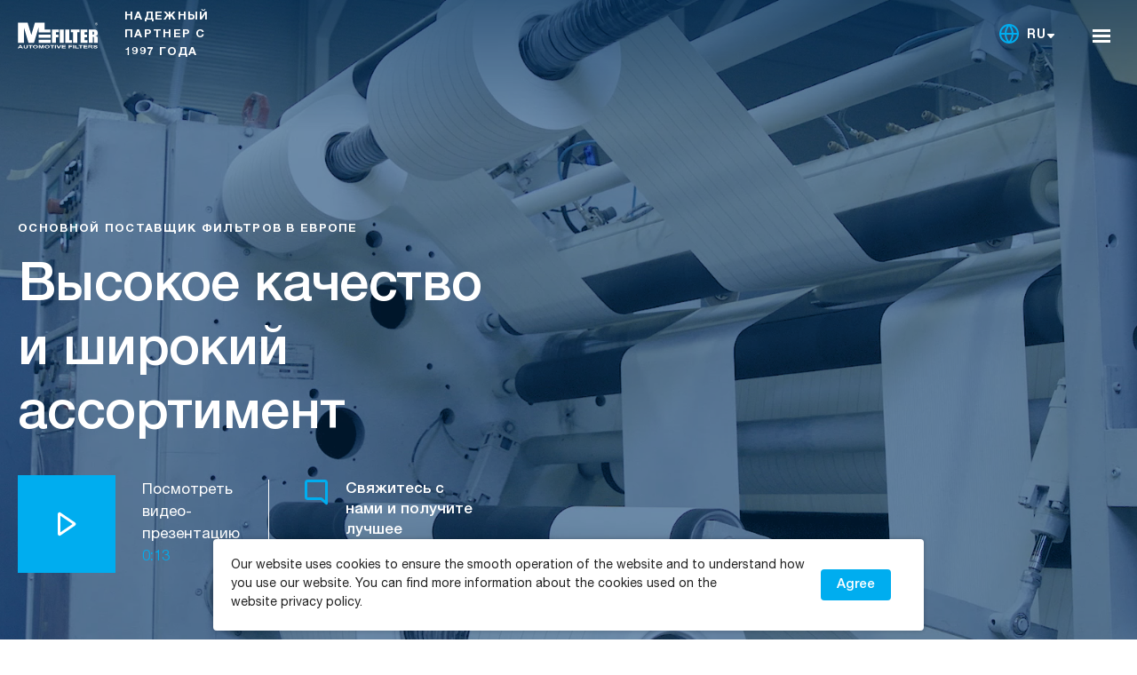

--- FILE ---
content_type: text/html; charset=UTF-8
request_url: https://www.mfilter.lt/ru/
body_size: 16308
content:
<!doctype html>
<html lang="ru-RU">
<head>
    <meta charset="UTF-8" />
    <meta name="viewport" content="width=device-width, initial-scale=1">

    <title>MFilter - производство фильтров для автомобилей, промышленности</title>
    <link rel="profile" href="https://gmpg.org/xfn/11" />
            <meta name="description" content="Patikimas partneris nuo 1997 metų" />
    
    <meta name='robots' content='index, follow, max-image-preview:large, max-snippet:-1, max-video-preview:-1' />
	<style>img:is([sizes="auto" i], [sizes^="auto," i]) { contain-intrinsic-size: 3000px 1500px }</style>
	<link rel="alternate" href="https://www.mfilter.lt/" hreflang="lt-LT" />
<link rel="alternate" href="https://www.mfilter.lt/ru/" hreflang="ru-RU" />
<link rel="alternate" href="https://www.mfilter.lt/en/" hreflang="en-US" />
<link rel="alternate" href="https://www.mfilter.lt/pl/" hreflang="pl-PL" />
<link rel="alternate" href="https://www.mfilter.lt/it/" hreflang="it-IT" />
<link rel="alternate" href="https://www.mfilter.lt/fr/" hreflang="fr-FR" />

	<!-- This site is optimized with the Yoast SEO plugin v26.1.1 - https://yoast.com/wordpress/plugins/seo/ -->
	<meta name="description" content="Производство фильтров в Литве для автомобилей, домашней и офисной вентиляции, различных отраслей промышленности." />
	<link rel="canonical" href="https://www.mfilter.lt/ru/" />
	<meta property="og:locale" content="ru_RU" />
	<meta property="og:locale:alternate" content="lt_LT" />
	<meta property="og:locale:alternate" content="en_US" />
	<meta property="og:locale:alternate" content="pl_PL" />
	<meta property="og:locale:alternate" content="it_IT" />
	<meta property="og:locale:alternate" content="fr_FR" />
	<meta property="og:type" content="website" />
	<meta property="og:title" content="MFilter - производство фильтров для автомобилей, промышленности" />
	<meta property="og:description" content="Производство фильтров в Литве для автомобилей, домашней и офисной вентиляции, различных отраслей промышленности." />
	<meta property="og:url" content="https://www.mfilter.lt/ru/" />
	<meta property="og:site_name" content="MFilter Automotive Filters" />
	<meta property="article:modified_time" content="2022-03-14T07:33:45+00:00" />
	<meta name="twitter:card" content="summary_large_image" />
	<script type="application/ld+json" class="yoast-schema-graph">{"@context":"https://schema.org","@graph":[{"@type":"WebPage","@id":"https://www.mfilter.lt/ru/","url":"https://www.mfilter.lt/ru/","name":"MFilter - производство фильтров для автомобилей, промышленности","isPartOf":{"@id":"https://www.mfilter.lt/ru/#website"},"datePublished":"2021-03-10T08:30:13+00:00","dateModified":"2022-03-14T07:33:45+00:00","description":"Производство фильтров в Литве для автомобилей, домашней и офисной вентиляции, различных отраслей промышленности.","breadcrumb":{"@id":"https://www.mfilter.lt/ru/#breadcrumb"},"inLanguage":"ru-RU","potentialAction":[{"@type":"ReadAction","target":["https://www.mfilter.lt/ru/"]}]},{"@type":"BreadcrumbList","@id":"https://www.mfilter.lt/ru/#breadcrumb","itemListElement":[]},{"@type":"WebSite","@id":"https://www.mfilter.lt/ru/#website","url":"https://www.mfilter.lt/ru/","name":"MFilter Automotive Filters","description":"Patikimas partneris nuo 1997 metų","potentialAction":[{"@type":"SearchAction","target":{"@type":"EntryPoint","urlTemplate":"https://www.mfilter.lt/ru/?s={search_term_string}"},"query-input":{"@type":"PropertyValueSpecification","valueRequired":true,"valueName":"search_term_string"}}],"inLanguage":"ru-RU"}]}</script>
	<!-- / Yoast SEO plugin. -->


<script>
window._wpemojiSettings = {"baseUrl":"https:\/\/s.w.org\/images\/core\/emoji\/16.0.1\/72x72\/","ext":".png","svgUrl":"https:\/\/s.w.org\/images\/core\/emoji\/16.0.1\/svg\/","svgExt":".svg","source":{"concatemoji":"https:\/\/www.mfilter.lt\/wp-includes\/js\/wp-emoji-release.min.js?ver=6.8.3"}};
/*! This file is auto-generated */
!function(s,n){var o,i,e;function c(e){try{var t={supportTests:e,timestamp:(new Date).valueOf()};sessionStorage.setItem(o,JSON.stringify(t))}catch(e){}}function p(e,t,n){e.clearRect(0,0,e.canvas.width,e.canvas.height),e.fillText(t,0,0);var t=new Uint32Array(e.getImageData(0,0,e.canvas.width,e.canvas.height).data),a=(e.clearRect(0,0,e.canvas.width,e.canvas.height),e.fillText(n,0,0),new Uint32Array(e.getImageData(0,0,e.canvas.width,e.canvas.height).data));return t.every(function(e,t){return e===a[t]})}function u(e,t){e.clearRect(0,0,e.canvas.width,e.canvas.height),e.fillText(t,0,0);for(var n=e.getImageData(16,16,1,1),a=0;a<n.data.length;a++)if(0!==n.data[a])return!1;return!0}function f(e,t,n,a){switch(t){case"flag":return n(e,"\ud83c\udff3\ufe0f\u200d\u26a7\ufe0f","\ud83c\udff3\ufe0f\u200b\u26a7\ufe0f")?!1:!n(e,"\ud83c\udde8\ud83c\uddf6","\ud83c\udde8\u200b\ud83c\uddf6")&&!n(e,"\ud83c\udff4\udb40\udc67\udb40\udc62\udb40\udc65\udb40\udc6e\udb40\udc67\udb40\udc7f","\ud83c\udff4\u200b\udb40\udc67\u200b\udb40\udc62\u200b\udb40\udc65\u200b\udb40\udc6e\u200b\udb40\udc67\u200b\udb40\udc7f");case"emoji":return!a(e,"\ud83e\udedf")}return!1}function g(e,t,n,a){var r="undefined"!=typeof WorkerGlobalScope&&self instanceof WorkerGlobalScope?new OffscreenCanvas(300,150):s.createElement("canvas"),o=r.getContext("2d",{willReadFrequently:!0}),i=(o.textBaseline="top",o.font="600 32px Arial",{});return e.forEach(function(e){i[e]=t(o,e,n,a)}),i}function t(e){var t=s.createElement("script");t.src=e,t.defer=!0,s.head.appendChild(t)}"undefined"!=typeof Promise&&(o="wpEmojiSettingsSupports",i=["flag","emoji"],n.supports={everything:!0,everythingExceptFlag:!0},e=new Promise(function(e){s.addEventListener("DOMContentLoaded",e,{once:!0})}),new Promise(function(t){var n=function(){try{var e=JSON.parse(sessionStorage.getItem(o));if("object"==typeof e&&"number"==typeof e.timestamp&&(new Date).valueOf()<e.timestamp+604800&&"object"==typeof e.supportTests)return e.supportTests}catch(e){}return null}();if(!n){if("undefined"!=typeof Worker&&"undefined"!=typeof OffscreenCanvas&&"undefined"!=typeof URL&&URL.createObjectURL&&"undefined"!=typeof Blob)try{var e="postMessage("+g.toString()+"("+[JSON.stringify(i),f.toString(),p.toString(),u.toString()].join(",")+"));",a=new Blob([e],{type:"text/javascript"}),r=new Worker(URL.createObjectURL(a),{name:"wpTestEmojiSupports"});return void(r.onmessage=function(e){c(n=e.data),r.terminate(),t(n)})}catch(e){}c(n=g(i,f,p,u))}t(n)}).then(function(e){for(var t in e)n.supports[t]=e[t],n.supports.everything=n.supports.everything&&n.supports[t],"flag"!==t&&(n.supports.everythingExceptFlag=n.supports.everythingExceptFlag&&n.supports[t]);n.supports.everythingExceptFlag=n.supports.everythingExceptFlag&&!n.supports.flag,n.DOMReady=!1,n.readyCallback=function(){n.DOMReady=!0}}).then(function(){return e}).then(function(){var e;n.supports.everything||(n.readyCallback(),(e=n.source||{}).concatemoji?t(e.concatemoji):e.wpemoji&&e.twemoji&&(t(e.twemoji),t(e.wpemoji)))}))}((window,document),window._wpemojiSettings);
</script>
<style id='wp-emoji-styles-inline-css'>

	img.wp-smiley, img.emoji {
		display: inline !important;
		border: none !important;
		box-shadow: none !important;
		height: 1em !important;
		width: 1em !important;
		margin: 0 0.07em !important;
		vertical-align: -0.1em !important;
		background: none !important;
		padding: 0 !important;
	}
</style>
<link rel="stylesheet preload" as="style" href="https://www.mfilter.lt/wp-includes/css/dist/block-library/style.min.css?ver=6.8.3" media="all" />
<style id='classic-theme-styles-inline-css'>
/*! This file is auto-generated */
.wp-block-button__link{color:#fff;background-color:#32373c;border-radius:9999px;box-shadow:none;text-decoration:none;padding:calc(.667em + 2px) calc(1.333em + 2px);font-size:1.125em}.wp-block-file__button{background:#32373c;color:#fff;text-decoration:none}
</style>
<style id='safe-svg-svg-icon-style-inline-css'>
.safe-svg-cover{text-align:center}.safe-svg-cover .safe-svg-inside{display:inline-block;max-width:100%}.safe-svg-cover svg{fill:currentColor;height:100%;max-height:100%;max-width:100%;width:100%}

</style>
<style id='outermost-social-sharing-style-inline-css'>
.wp-block-outermost-social-sharing{align-items:flex-start;background:none;box-sizing:border-box;margin-left:0;padding-left:0;padding-right:0;text-indent:0}.wp-block-outermost-social-sharing .outermost-social-sharing-link a,.wp-block-outermost-social-sharing .outermost-social-sharing-link a:hover{border-bottom:0;box-shadow:none;text-decoration:none}.wp-block-outermost-social-sharing .outermost-social-sharing-link a{padding:.25em}.wp-block-outermost-social-sharing .outermost-social-sharing-link svg{height:1em;width:1em}.wp-block-outermost-social-sharing .outermost-social-sharing-link span:not(.screen-reader-text){font-size:.65em;margin-left:.5em;margin-right:.5em}.wp-block-outermost-social-sharing.has-small-icon-size{font-size:16px}.wp-block-outermost-social-sharing,.wp-block-outermost-social-sharing.has-normal-icon-size{font-size:24px}.wp-block-outermost-social-sharing.has-large-icon-size{font-size:36px}.wp-block-outermost-social-sharing.has-huge-icon-size{font-size:48px}.wp-block-outermost-social-sharing.aligncenter{display:flex;justify-content:center}.wp-block-outermost-social-sharing.alignright{justify-content:flex-end}.wp-block-outermost-social-sharing-link{border-radius:9999px;display:block;height:auto;transition:transform .1s ease}.wp-block-outermost-social-sharing-link a{align-items:center;display:flex;line-height:0;transition:transform .1s ease}.wp-block-outermost-social-sharing-link:hover{transform:scale(1.1)}.wp-block-outermost-social-sharing .wp-block-outermost-social-sharing-link .wp-block-outermost-social-sharing-link-anchor,.wp-block-outermost-social-sharing .wp-block-outermost-social-sharing-link .wp-block-outermost-social-sharing-link-anchor svg,.wp-block-outermost-social-sharing .wp-block-outermost-social-sharing-link .wp-block-outermost-social-sharing-link-anchor:active,.wp-block-outermost-social-sharing .wp-block-outermost-social-sharing-link .wp-block-outermost-social-sharing-link-anchor:hover,.wp-block-outermost-social-sharing .wp-block-outermost-social-sharing-link .wp-block-outermost-social-sharing-link-anchor:visited{color:currentColor;fill:currentColor}.wp-block-outermost-social-sharing:not(.is-style-logos-only) .outermost-social-sharing-link{background-color:#f0f0f0;color:#444}.wp-block-outermost-social-sharing:not(.is-style-logos-only) .outermost-social-sharing-link-bluesky{background-color:#1083fe;color:#fff}.wp-block-outermost-social-sharing:not(.is-style-logos-only) .outermost-social-sharing-link-facebook{background-color:#1877f2;color:#fff}.wp-block-outermost-social-sharing:not(.is-style-logos-only) .outermost-social-sharing-link-flipboard{background-color:#e12828;color:#fff}.wp-block-outermost-social-sharing:not(.is-style-logos-only) .outermost-social-sharing-link-line{background-color:#06c755;color:#fff}.wp-block-outermost-social-sharing:not(.is-style-logos-only) .outermost-social-sharing-link-linkedin{background-color:#0a66c2;color:#fff}.wp-block-outermost-social-sharing:not(.is-style-logos-only) .outermost-social-sharing-link-pinterest{background-color:#bd081c;color:#fff}.wp-block-outermost-social-sharing:not(.is-style-logos-only) .outermost-social-sharing-link-pocket{background-color:#ef4056;color:#fff}.wp-block-outermost-social-sharing:not(.is-style-logos-only) .outermost-social-sharing-link-reddit{background-color:#ff4500;color:#fff}.wp-block-outermost-social-sharing:not(.is-style-logos-only) .outermost-social-sharing-link-skype{background-color:#0078ca;color:#fff}.wp-block-outermost-social-sharing:not(.is-style-logos-only) .outermost-social-sharing-link-telegram{background-color:#229ed9;color:#fff}.wp-block-outermost-social-sharing:not(.is-style-logos-only) .outermost-social-sharing-link-threads{background-color:#000;color:#fff}.wp-block-outermost-social-sharing:not(.is-style-logos-only) .outermost-social-sharing-link-tumblr{background-color:#011935;color:#fff}.wp-block-outermost-social-sharing:not(.is-style-logos-only) .outermost-social-sharing-link-viber{background-color:#665ca7;color:#fff}.wp-block-outermost-social-sharing:not(.is-style-logos-only) .outermost-social-sharing-link-whatsapp{background-color:#25d366;color:#fff}.wp-block-outermost-social-sharing:not(.is-style-logos-only) .outermost-social-sharing-link-x{background-color:#000;color:#fff}.wp-block-outermost-social-sharing.is-style-logos-only .outermost-social-sharing-link{background:none}.wp-block-outermost-social-sharing.is-style-logos-only .outermost-social-sharing-link a{padding:0}.wp-block-outermost-social-sharing.is-style-logos-only .outermost-social-sharing-link svg{height:1.25em;width:1.25em}.wp-block-outermost-social-sharing.is-style-logos-only .outermost-social-sharing-link{color:#444}.wp-block-outermost-social-sharing.is-style-logos-only .outermost-social-sharing-link-bluesky{color:#1083fe}.wp-block-outermost-social-sharing.is-style-logos-only .outermost-social-sharing-link-facebook{color:#1877f2}.wp-block-outermost-social-sharing.is-style-logos-only .outermost-social-sharing-link-flipboard{color:#e12828}.wp-block-outermost-social-sharing.is-style-logos-only .outermost-social-sharing-link-line{color:#06c755}.wp-block-outermost-social-sharing.is-style-logos-only .outermost-social-sharing-link-linkedin{color:#0a66c2}.wp-block-outermost-social-sharing.is-style-logos-only .outermost-social-sharing-link-pinterest{color:#bd081c}.wp-block-outermost-social-sharing.is-style-logos-only .outermost-social-sharing-link-pocket{color:#ef4056}.wp-block-outermost-social-sharing.is-style-logos-only .outermost-social-sharing-link-reddit{color:#ff4500}.wp-block-outermost-social-sharing.is-style-logos-only .outermost-social-sharing-link-skype{color:#0078ca}.wp-block-outermost-social-sharing.is-style-logos-only .outermost-social-sharing-link-telegram{color:#229ed9}.wp-block-outermost-social-sharing.is-style-logos-only .outermost-social-sharing-link-threads{color:#000}.wp-block-outermost-social-sharing.is-style-logos-only .outermost-social-sharing-link-tumblr{color:#011935}.wp-block-outermost-social-sharing.is-style-logos-only .outermost-social-sharing-link-twitter{color:#1da1f2}.wp-block-outermost-social-sharing.is-style-logos-only .outermost-social-sharing-link-viber{color:#665ca7}.wp-block-outermost-social-sharing.is-style-logos-only .outermost-social-sharing-link-whatsapp{color:#25d366}.wp-block-outermost-social-sharing.is-style-logos-only .outermost-social-sharing-link-x{color:#000}.wp-block-outermost-social-sharing.is-style-pill-shape .outermost-social-sharing-link{width:auto}.wp-block-outermost-social-sharing.is-style-pill-shape .outermost-social-sharing-link a{padding-left:.6666666667em;padding-right:.6666666667em}.wp-block-post-template.is-flex-container .wp-block-outermost-social-sharing li{width:auto}

</style>
<style id='global-styles-inline-css'>
:root{--wp--preset--aspect-ratio--square: 1;--wp--preset--aspect-ratio--4-3: 4/3;--wp--preset--aspect-ratio--3-4: 3/4;--wp--preset--aspect-ratio--3-2: 3/2;--wp--preset--aspect-ratio--2-3: 2/3;--wp--preset--aspect-ratio--16-9: 16/9;--wp--preset--aspect-ratio--9-16: 9/16;--wp--preset--color--black: #000000;--wp--preset--color--cyan-bluish-gray: #abb8c3;--wp--preset--color--white: #ffffff;--wp--preset--color--pale-pink: #f78da7;--wp--preset--color--vivid-red: #cf2e2e;--wp--preset--color--luminous-vivid-orange: #ff6900;--wp--preset--color--luminous-vivid-amber: #fcb900;--wp--preset--color--light-green-cyan: #7bdcb5;--wp--preset--color--vivid-green-cyan: #00d084;--wp--preset--color--pale-cyan-blue: #8ed1fc;--wp--preset--color--vivid-cyan-blue: #0693e3;--wp--preset--color--vivid-purple: #9b51e0;--wp--preset--gradient--vivid-cyan-blue-to-vivid-purple: linear-gradient(135deg,rgba(6,147,227,1) 0%,rgb(155,81,224) 100%);--wp--preset--gradient--light-green-cyan-to-vivid-green-cyan: linear-gradient(135deg,rgb(122,220,180) 0%,rgb(0,208,130) 100%);--wp--preset--gradient--luminous-vivid-amber-to-luminous-vivid-orange: linear-gradient(135deg,rgba(252,185,0,1) 0%,rgba(255,105,0,1) 100%);--wp--preset--gradient--luminous-vivid-orange-to-vivid-red: linear-gradient(135deg,rgba(255,105,0,1) 0%,rgb(207,46,46) 100%);--wp--preset--gradient--very-light-gray-to-cyan-bluish-gray: linear-gradient(135deg,rgb(238,238,238) 0%,rgb(169,184,195) 100%);--wp--preset--gradient--cool-to-warm-spectrum: linear-gradient(135deg,rgb(74,234,220) 0%,rgb(151,120,209) 20%,rgb(207,42,186) 40%,rgb(238,44,130) 60%,rgb(251,105,98) 80%,rgb(254,248,76) 100%);--wp--preset--gradient--blush-light-purple: linear-gradient(135deg,rgb(255,206,236) 0%,rgb(152,150,240) 100%);--wp--preset--gradient--blush-bordeaux: linear-gradient(135deg,rgb(254,205,165) 0%,rgb(254,45,45) 50%,rgb(107,0,62) 100%);--wp--preset--gradient--luminous-dusk: linear-gradient(135deg,rgb(255,203,112) 0%,rgb(199,81,192) 50%,rgb(65,88,208) 100%);--wp--preset--gradient--pale-ocean: linear-gradient(135deg,rgb(255,245,203) 0%,rgb(182,227,212) 50%,rgb(51,167,181) 100%);--wp--preset--gradient--electric-grass: linear-gradient(135deg,rgb(202,248,128) 0%,rgb(113,206,126) 100%);--wp--preset--gradient--midnight: linear-gradient(135deg,rgb(2,3,129) 0%,rgb(40,116,252) 100%);--wp--preset--font-size--small: 13px;--wp--preset--font-size--medium: 20px;--wp--preset--font-size--large: 36px;--wp--preset--font-size--x-large: 42px;--wp--preset--spacing--20: 0.44rem;--wp--preset--spacing--30: 0.67rem;--wp--preset--spacing--40: 1rem;--wp--preset--spacing--50: 1.5rem;--wp--preset--spacing--60: 2.25rem;--wp--preset--spacing--70: 3.38rem;--wp--preset--spacing--80: 5.06rem;--wp--preset--shadow--natural: 6px 6px 9px rgba(0, 0, 0, 0.2);--wp--preset--shadow--deep: 12px 12px 50px rgba(0, 0, 0, 0.4);--wp--preset--shadow--sharp: 6px 6px 0px rgba(0, 0, 0, 0.2);--wp--preset--shadow--outlined: 6px 6px 0px -3px rgba(255, 255, 255, 1), 6px 6px rgba(0, 0, 0, 1);--wp--preset--shadow--crisp: 6px 6px 0px rgba(0, 0, 0, 1);}:where(.is-layout-flex){gap: 0.5em;}:where(.is-layout-grid){gap: 0.5em;}body .is-layout-flex{display: flex;}.is-layout-flex{flex-wrap: wrap;align-items: center;}.is-layout-flex > :is(*, div){margin: 0;}body .is-layout-grid{display: grid;}.is-layout-grid > :is(*, div){margin: 0;}:where(.wp-block-columns.is-layout-flex){gap: 2em;}:where(.wp-block-columns.is-layout-grid){gap: 2em;}:where(.wp-block-post-template.is-layout-flex){gap: 1.25em;}:where(.wp-block-post-template.is-layout-grid){gap: 1.25em;}.has-black-color{color: var(--wp--preset--color--black) !important;}.has-cyan-bluish-gray-color{color: var(--wp--preset--color--cyan-bluish-gray) !important;}.has-white-color{color: var(--wp--preset--color--white) !important;}.has-pale-pink-color{color: var(--wp--preset--color--pale-pink) !important;}.has-vivid-red-color{color: var(--wp--preset--color--vivid-red) !important;}.has-luminous-vivid-orange-color{color: var(--wp--preset--color--luminous-vivid-orange) !important;}.has-luminous-vivid-amber-color{color: var(--wp--preset--color--luminous-vivid-amber) !important;}.has-light-green-cyan-color{color: var(--wp--preset--color--light-green-cyan) !important;}.has-vivid-green-cyan-color{color: var(--wp--preset--color--vivid-green-cyan) !important;}.has-pale-cyan-blue-color{color: var(--wp--preset--color--pale-cyan-blue) !important;}.has-vivid-cyan-blue-color{color: var(--wp--preset--color--vivid-cyan-blue) !important;}.has-vivid-purple-color{color: var(--wp--preset--color--vivid-purple) !important;}.has-black-background-color{background-color: var(--wp--preset--color--black) !important;}.has-cyan-bluish-gray-background-color{background-color: var(--wp--preset--color--cyan-bluish-gray) !important;}.has-white-background-color{background-color: var(--wp--preset--color--white) !important;}.has-pale-pink-background-color{background-color: var(--wp--preset--color--pale-pink) !important;}.has-vivid-red-background-color{background-color: var(--wp--preset--color--vivid-red) !important;}.has-luminous-vivid-orange-background-color{background-color: var(--wp--preset--color--luminous-vivid-orange) !important;}.has-luminous-vivid-amber-background-color{background-color: var(--wp--preset--color--luminous-vivid-amber) !important;}.has-light-green-cyan-background-color{background-color: var(--wp--preset--color--light-green-cyan) !important;}.has-vivid-green-cyan-background-color{background-color: var(--wp--preset--color--vivid-green-cyan) !important;}.has-pale-cyan-blue-background-color{background-color: var(--wp--preset--color--pale-cyan-blue) !important;}.has-vivid-cyan-blue-background-color{background-color: var(--wp--preset--color--vivid-cyan-blue) !important;}.has-vivid-purple-background-color{background-color: var(--wp--preset--color--vivid-purple) !important;}.has-black-border-color{border-color: var(--wp--preset--color--black) !important;}.has-cyan-bluish-gray-border-color{border-color: var(--wp--preset--color--cyan-bluish-gray) !important;}.has-white-border-color{border-color: var(--wp--preset--color--white) !important;}.has-pale-pink-border-color{border-color: var(--wp--preset--color--pale-pink) !important;}.has-vivid-red-border-color{border-color: var(--wp--preset--color--vivid-red) !important;}.has-luminous-vivid-orange-border-color{border-color: var(--wp--preset--color--luminous-vivid-orange) !important;}.has-luminous-vivid-amber-border-color{border-color: var(--wp--preset--color--luminous-vivid-amber) !important;}.has-light-green-cyan-border-color{border-color: var(--wp--preset--color--light-green-cyan) !important;}.has-vivid-green-cyan-border-color{border-color: var(--wp--preset--color--vivid-green-cyan) !important;}.has-pale-cyan-blue-border-color{border-color: var(--wp--preset--color--pale-cyan-blue) !important;}.has-vivid-cyan-blue-border-color{border-color: var(--wp--preset--color--vivid-cyan-blue) !important;}.has-vivid-purple-border-color{border-color: var(--wp--preset--color--vivid-purple) !important;}.has-vivid-cyan-blue-to-vivid-purple-gradient-background{background: var(--wp--preset--gradient--vivid-cyan-blue-to-vivid-purple) !important;}.has-light-green-cyan-to-vivid-green-cyan-gradient-background{background: var(--wp--preset--gradient--light-green-cyan-to-vivid-green-cyan) !important;}.has-luminous-vivid-amber-to-luminous-vivid-orange-gradient-background{background: var(--wp--preset--gradient--luminous-vivid-amber-to-luminous-vivid-orange) !important;}.has-luminous-vivid-orange-to-vivid-red-gradient-background{background: var(--wp--preset--gradient--luminous-vivid-orange-to-vivid-red) !important;}.has-very-light-gray-to-cyan-bluish-gray-gradient-background{background: var(--wp--preset--gradient--very-light-gray-to-cyan-bluish-gray) !important;}.has-cool-to-warm-spectrum-gradient-background{background: var(--wp--preset--gradient--cool-to-warm-spectrum) !important;}.has-blush-light-purple-gradient-background{background: var(--wp--preset--gradient--blush-light-purple) !important;}.has-blush-bordeaux-gradient-background{background: var(--wp--preset--gradient--blush-bordeaux) !important;}.has-luminous-dusk-gradient-background{background: var(--wp--preset--gradient--luminous-dusk) !important;}.has-pale-ocean-gradient-background{background: var(--wp--preset--gradient--pale-ocean) !important;}.has-electric-grass-gradient-background{background: var(--wp--preset--gradient--electric-grass) !important;}.has-midnight-gradient-background{background: var(--wp--preset--gradient--midnight) !important;}.has-small-font-size{font-size: var(--wp--preset--font-size--small) !important;}.has-medium-font-size{font-size: var(--wp--preset--font-size--medium) !important;}.has-large-font-size{font-size: var(--wp--preset--font-size--large) !important;}.has-x-large-font-size{font-size: var(--wp--preset--font-size--x-large) !important;}
:where(.wp-block-post-template.is-layout-flex){gap: 1.25em;}:where(.wp-block-post-template.is-layout-grid){gap: 1.25em;}
:where(.wp-block-columns.is-layout-flex){gap: 2em;}:where(.wp-block-columns.is-layout-grid){gap: 2em;}
:root :where(.wp-block-pullquote){font-size: 1.5em;line-height: 1.6;}
</style>
<link rel='stylesheet' id='contact-form-7-css' href='https://www.mfilter.lt/wp-content/plugins/contact-form-7/includes/css/styles.css?ver=6.0.5' media='all' />
<link rel="stylesheet preload" as="style" href="https://www.mfilter.lt/wp-content/themes/mfilter/style.css?ver=2.5.1" media="all" />
<script src="https://www.mfilter.lt/wp-content/themes/mfilter/assets/js/swiper-bundle.min.js?ver=6.3.5" defer="defer"></script>
<script src="https://www.mfilter.lt/wp-content/themes/mfilter/assets/js/fslightbox.js?ver=3.2.3" defer="defer"></script>
<script src="https://www.mfilter.lt/wp-content/themes/mfilter/assets/js/mc-validate.js?ver=1.0.0" id="mc-validate-js"></script>
<script src="https://www.mfilter.lt/wp-includes/js/jquery/jquery.min.js?ver=3.7.1" id="jquery-core-js"></script>
<script src="https://www.mfilter.lt/wp-includes/js/jquery/jquery-migrate.min.js?ver=3.4.1" defer="defer"></script>
<script src="https://www.mfilter.lt/wp-content/themes/mfilter/assets/js/index.min.js?ver=2.5.1" defer="defer"></script>
<script src="https://www.mfilter.lt/wp-content/themes/mfilter/assets/js/jquery.scrollify.js?ver=6.8.3" defer="defer"></script>
<script src="https://www.mfilter.lt/wp-content/themes/mfilter/assets/js/jquery-ui.min.js?ver=1.12.1" defer="defer"></script>
<script src="https://www.mfilter.lt/wp-content/themes/mfilter/assets/js/calendar.js?ver=2.5.1" defer="defer"></script>
<link rel="https://api.w.org/" href="https://www.mfilter.lt/wp-json/" /><link rel="alternate" title="JSON" type="application/json" href="https://www.mfilter.lt/wp-json/wp/v2/pages/219" /><link rel="EditURI" type="application/rsd+xml" title="RSD" href="https://www.mfilter.lt/xmlrpc.php?rsd" />
<link rel='shortlink' href='https://www.mfilter.lt/' />
<link rel="alternate" title="oEmbed (JSON)" type="application/json+oembed" href="https://www.mfilter.lt/wp-json/oembed/1.0/embed?url=https%3A%2F%2Fwww.mfilter.lt%2Fru%2F" />
<link rel="alternate" title="oEmbed (XML)" type="text/xml+oembed" href="https://www.mfilter.lt/wp-json/oembed/1.0/embed?url=https%3A%2F%2Fwww.mfilter.lt%2Fru%2F&#038;format=xml" />
    <link rel="apple-touch-icon" sizes="180x180" href="/apple-touch-icon.png">
    <link rel="icon" type="image/png" sizes="32x32" href="/favicon-32x32.png">
    <link rel="icon" type="image/png" sizes="16x16" href="/favicon-16x16.png">
    <link rel="manifest" href="/site.webmanifest">
        <link rel="preload" as="font" crossorigin="anonymous" href="https://www.mfilter.lt/wp-content/themes/mfilter/assets/fonts/HelveticaNeueLTW1G-Bd.woff2">
    <link rel="preload" as="font" crossorigin="anonymous" href="https://www.mfilter.lt/wp-content/themes/mfilter/assets/fonts/HelveticaNeueLTW1G-Md.woff2">
    <link rel="preload" as="font" crossorigin="anonymous" href="https://www.mfilter.lt/wp-content/themes/mfilter/assets/fonts/HelveticaNeueLTW1G-Roman.woff2">
    <link rel="preload" as="font" crossorigin="anonymous" href="https://www.mfilter.lt/wp-content/themes/mfilter/assets/fonts/HelveticaNeueLTW1G-Th.woff2">
    		<style id="wp-custom-css">
			div.uzklausa {border-style: solid; padding: 40px; border-width: 1px; border-color: #00adef};
		</style>
		</head>
<body class="home wp-singular page-template-default page page-id-219 wp-theme-mfilter front-page">

    <div class="header">

        
        <div class="wrap">

            <div class="logo">
                <img width="231"
                     height="52"
                     src="https://www.mfilter.lt/wp-content/themes/mfilter/assets/images/logo.svg"
                     alt="Mfilter" />
                <span>Надежный партнер с 1997 года</span>
                <a href="https://www.mfilter.lt/ru#titulinis" title="Надежный партнер с 1997 года"></a>
            </div>

            <div class="navigation">
                <div class="menu-wrap">
                    <ul class="menu-side-mobile">
                        
                        <li>
                            <a href="https://order.mfilter.lt/index.php?route=account/login"
                               target="_blank">
                                Заказать                            </a>
                        </li>
                        <li>
                            <a href="https://catalog.mfilter.lt/catalog/#/vehicle"
                               target="_blank">
                                Каталог                            </a>
                        </li>
                    </ul>

                    <ul class="menu"><li id="menu-item-676" class="menu-item menu-item-type-post_type menu-item-object-page menu-item-has-children menu-item-676"><a href="https://www.mfilter.lt/ru/about-us-ru/">О нас<span class="toggle"></span></a>
<ul class="sub-menu">
	<li id="menu-item-675" class="menu-item menu-item-type-post_type menu-item-object-page menu-item-675"><a href="https://www.mfilter.lt/ru/about-us-ru/certificates-and-partners-ru/">Сертификаты и партнеры<span class="toggle"></span></a></li>
	<li id="menu-item-1528" class="menu-item menu-item-type-post_type menu-item-object-page menu-item-1528"><a href="https://www.mfilter.lt/ru/about-us-ru/%d0%bf%d1%80%d0%be%d0%b5%d0%ba%d1%82%d1%8b-%d0%b5%d1%81/">Проекты ЕС<span class="toggle"></span></a></li>
	<li id="menu-item-1529" class="menu-item menu-item-type-post_type menu-item-object-page menu-item-privacy-policy menu-item-1529"><a rel="privacy-policy" href="https://www.mfilter.lt/ru/about-us-ru/privacy-policy-ru/">Privacy Policy<span class="toggle"></span></a></li>
	<li id="menu-item-2396" class="menu-item menu-item-type-post_type menu-item-object-page menu-item-2396"><a href="https://www.mfilter.lt/ru/about-us-ru/%d0%ba%d0%be%d0%b4%d0%b5%d0%ba%d1%81-%d0%bf%d0%be%d0%b2%d0%b5%d0%b4%d0%b5%d0%bd%d0%b8%d1%8f-%d0%bf%d0%be%d1%81%d1%82%d0%b0%d0%b2%d1%89%d0%b8%d0%ba%d0%b0/">Кодекс поведения поставщика<span class="toggle"></span></a></li>
</ul>
</li>
<li id="menu-item-706" class="product-category-menu menu-item menu-item-type-post_type menu-item-object-page menu-item-has-children menu-item-706"><a href="https://www.mfilter.lt/ru/products-ru/">Продукция<span class="toggle"></span></a>
<ul class="sub-menu">
	<li id="menu-item-1527" class="menu-item menu-item-type-post_type menu-item-object-page menu-item-1527"><a href="https://www.mfilter.lt/ru/products-ru/%d0%b0%d0%b2%d1%82%d0%be%d0%bc%d0%be%d0%b1%d0%b8%d0%bb%d1%8c%d0%bd%d1%8b%d0%b5-%d1%84%d0%b8%d0%bb%d1%8c%d1%82%d1%80%d1%8b/"><div class="sub-menu-content"><span>Автомобильные фильтры</span><div><div class="image-wrap"><img width="719" height="532" src="https://www.mfilter.lt/wp-content/uploads/2022/02/automotive-e1645183051341.jpg" class="attachment-full size-full" alt="Automotive" decoding="async" fetchpriority="high" srcset="https://www.mfilter.lt/wp-content/uploads/2022/02/automotive-e1645183051341.jpg 719w, https://www.mfilter.lt/wp-content/uploads/2022/02/automotive-e1645183051341-300x222.jpg 300w" sizes="(max-width: 719px) 100vw, 719px" data-link="https://www.mfilter.lt/wp-content/uploads/2022/02/automotive-e1645183051341.jpg" /><div class="image-2-wrap"></div></div><div class="arrow-wrap"><span class="arrow-link">Посмотреть продукты</span></div></div></div></a></li>
	<li id="menu-item-1526" class="menu-item menu-item-type-post_type menu-item-object-page menu-item-1526"><a href="https://www.mfilter.lt/ru/products-ru/%d1%84%d0%b8%d0%bb%d1%8c%d1%82%d1%80%d1%8b-%d0%b4%d0%bb%d1%8f-%d0%b2%d0%b5%d0%bd%d1%82%d0%b8%d0%bb%d1%8f%d1%86%d0%b8%d0%be%d0%bd%d0%bd%d1%8b%d1%85-%d1%81%d0%b8%d1%81%d1%82%d0%b5%d0%bc/"><div class="sub-menu-content"><span>Фильтры для вентиляционных систем</span><div><div class="image-wrap"><img width="720" height="533" src="https://www.mfilter.lt/wp-content/uploads/2022/02/residential-and-office-e1645168777797.jpg" class="attachment-full size-full" alt="residential and office" decoding="async" srcset="https://www.mfilter.lt/wp-content/uploads/2022/02/residential-and-office-e1645168777797.jpg 720w, https://www.mfilter.lt/wp-content/uploads/2022/02/residential-and-office-e1645168777797-300x222.jpg 300w" sizes="(max-width: 720px) 100vw, 720px" data-link="https://www.mfilter.lt/wp-content/uploads/2022/02/residential-and-office-e1645168777797.jpg" /><div class="image-2-wrap"></div></div><div class="arrow-wrap"><span class="arrow-link">Посмотреть продукты</span></div></div></div></a></li>
	<li id="menu-item-1525" class="menu-item menu-item-type-post_type menu-item-object-page menu-item-1525"><a href="https://www.mfilter.lt/ru/products-ru/%d1%86%d0%b8%d0%bb%d0%b8%d0%bd%d0%b4%d1%80%d0%b8%d1%87%d0%b5%d1%81%d0%ba%d0%b8%d0%b5-%d1%84%d0%b8%d0%bb%d1%8c%d1%82%d1%80%d1%8b-%d0%b4%d0%bb%d1%8f-%d0%bf%d1%80%d0%be%d0%bc%d1%8b%d1%88%d0%bb%d0%b5/"><div class="sub-menu-content"><span>Цилиндрические фильтры для промышленности</span><div><div class="image-wrap"><img width="720" height="533" src="https://www.mfilter.lt/wp-content/uploads/2022/02/Industrial-e1645169463120.jpg" class="attachment-full size-full" alt="Industrial" decoding="async" srcset="https://www.mfilter.lt/wp-content/uploads/2022/02/Industrial-e1645169463120.jpg 720w, https://www.mfilter.lt/wp-content/uploads/2022/02/Industrial-e1645169463120-300x222.jpg 300w" sizes="(max-width: 720px) 100vw, 720px" data-link="https://www.mfilter.lt/wp-content/uploads/2022/02/Industrial-e1645169463120.jpg" /><div class="image-2-wrap"></div></div><div class="arrow-wrap"><span class="arrow-link">Посмотреть продукты</span></div></div></div></a></li>
</ul>
</li>
<li id="menu-item-655" class="menu-item menu-item-type-post_type menu-item-object-page menu-item-has-children menu-item-655"><a href="https://www.mfilter.lt/ru/news-ru/">Новости<span class="toggle"></span></a>
<ul class="sub-menu">
	<li id="menu-item-2180" class="menu-item menu-item-type-post_type menu-item-object-page menu-item-2180"><a href="https://www.mfilter.lt/ru/news-ru/">Новости<span class="toggle"></span></a></li>
	<li id="menu-item-2154" class="menu-item menu-item-type-post_type menu-item-object-page menu-item-2154"><a href="https://www.mfilter.lt/ru/%d0%bd%d0%be%d0%b2%d1%8b%d0%b5-%d1%84%d0%b8%d0%bb%d1%8c%d1%82%d1%80%d1%8b/">Новые фильтры<span class="toggle"></span></a></li>
</ul>
</li>
<li id="menu-item-692" class="menu-item menu-item-type-post_type menu-item-object-page menu-item-692"><a href="https://www.mfilter.lt/ru/contacts-ru/">Контакты<span class="toggle"></span></a></li>
</ul>                </div>
            </div>

            <ul class="side">
                                    <li class="lang">
                        <ul class="language">
                                                            <li class="">
                                    <a href="https://www.mfilter.lt/">LT</a>
                                </li>
                                                            <li class="current-lang">
                                    <a href="https://www.mfilter.lt/ru/">RU</a>
                                </li>
                                                            <li class="">
                                    <a href="https://www.mfilter.lt/en/">EN</a>
                                </li>
                                                            <li class="">
                                    <a href="https://www.mfilter.lt/pl/">PL</a>
                                </li>
                                                            <li class="">
                                    <a href="https://www.mfilter.lt/it/">IT</a>
                                </li>
                                                            <li class="">
                                    <a href="https://www.mfilter.lt/fr/">FR</a>
                                </li>
                                                    </ul>
                    </li>
                
                <li class="order">
                    <a href="https://order.mfilter.lt/index.php?route=account/login"
                       target="_blank">
                        Заказать                    </a>
                </li>

                <li class="catalog">
                    <a href="https://catalog.mfilter.lt/catalog/#/vehicle"
                       target="_blank">
                        Каталог                    </a>
                </li>

            </ul>

            <div class="mobile-menu" id="mobile-menu">
                <span></span>
                <span></span>
                <span></span>
            </div>

        </div>

    </div>    <div class="wrap">
                    

    </div><!-- end of .wrap -->
    <section class="carousel-block scrollable" data-section-name="titulinis">
        <div class="slider-wrapper">
            <div class="slider">
                <ul class="swiper-wrapper">
                    
                        <li class="swiper-slide">
                            <div class="gradient"></div>

                                                            <div class="video-background-wrap">
                                    <video class="video-background" autoplay muted loop playsinline preload="auto">
                                        <source src="https://www.mfilter.lt/wp-content/uploads/2021/03/Mfilter_short_video.mp4" type="video/mp4">
                                    </video>
                                </div>
                            
                            <div class="wrap">
                                <div class="content">

                                                                            <h3>Основной поставщик фильтров в Европе</h3>
                                    
                                                                            <h1>Высокое качество <br> и широкий ассортимент</h1>
                                    
                                    <div class="slider-footer">
                                                                                    <div class="video-wrap">
                                                <div class="video"></div>
                                                <span>
                                                    Посмотреть видео-презентацию                                                    <span class="time">0:13</span>
                                                </span>
                                                <a class="video-link"
                                                   data-modal="https://www.mfilter.lt/wp-content/uploads/2021/03/Mfilter_short_video.mp4"
                                                   title="Посмотреть видео-презентацию"
                                                   href="https://www.mfilter.lt/wp-content/uploads/2021/03/Mfilter_short_video.mp4"></a>
                                            </div>
                                        
                                        <div class="contacts-wrap">
                                            <div class="contact-block"></div>
                                            <span>Свяжитесь с нами и получите лучшее предложение</span>
                                            <a class="contact-form-link" href="#" title="Свяжитесь с нами и получите лучшее предложение"></a>
                                        </div>
                                    </div>

                                </div>
                            </div>
                        </li>

                                                            </ul>

            </div>
        </div>
    </section>

    <div class="wrap">




    </div><!-- end of .wrap -->
    <section class="production-block">

        
            <div class="block scrollable" data-section-name="produkcija-1" id="production-block-1">

                <div class="wrap">

                                            <h5 class="subtitle">Лучшее качество</h5>
                        <h2 class="title">Производство</h2>
                    
                    <div class="column column-1">
                        <div class="image-wrap">
                            <img loading="lazy" decoding="async" width="650" height="540" src="https://www.mfilter.lt/wp-content/uploads/2021/03/pic.png" class="attachment-full size-full" alt="Filtrų gamyba" srcset="https://www.mfilter.lt/wp-content/uploads/2021/03/pic.png 650w, https://www.mfilter.lt/wp-content/uploads/2021/03/pic-300x249.png 300w" sizes="auto, (max-width: 650px) 100vw, 650px" data-link="https://www.mfilter.lt/wp-content/uploads/2021/03/pic.png" />
                            <div class="image-2-wrap">
                                <img loading="lazy" decoding="async" width="270" height="420" src="https://www.mfilter.lt/wp-content/uploads/2021/03/pic2.png" class="attachment-full size-full" alt="filtrai" srcset="https://www.mfilter.lt/wp-content/uploads/2021/03/pic2.png 270w, https://www.mfilter.lt/wp-content/uploads/2021/03/pic2-193x300.png 193w" sizes="auto, (max-width: 270px) 100vw, 270px" data-link="https://www.mfilter.lt/wp-content/uploads/2021/03/pic2.png" />                            </div>
                        </div>
                    </div>

                    <div class="column column-2">
                        <div class="column-inner">

                            <h5 class="subtitle"></h5>
                            <h3 class="h2">Автомобильные фильтры</h3>

                            <div class="content">
                                <div class="left">
                                                                    </div>
                                <div class="right">
                                    <span class="number">2500</span>
                                    <span class="info">Ассортимент <br>видов</span>
                                </div>
                            </div>

                                                            <a class="arrow-link" href="https://www.mfilter.lt/ru/products-ru/%d0%b0%d0%b2%d1%82%d0%be%d0%bc%d0%be%d0%b1%d0%b8%d0%bb%d1%8c%d0%bd%d1%8b%d0%b5-%d1%84%d0%b8%d0%bb%d1%8c%d1%82%d1%80%d1%8b/">Посмотреть продукты</a>
                            
                        </div>
                    </div>

                </div>
            </div>

        
            <div class="block scrollable" data-section-name="produkcija-2" id="production-block-2">

                <div class="wrap">

                    
                    <div class="column column-1">
                        <div class="image-wrap">
                            <img loading="lazy" decoding="async" width="650" height="540" src="https://www.mfilter.lt/wp-content/uploads/2021/03/pic-1.png" class="attachment-full size-full" alt="Pramonės filtrai." srcset="https://www.mfilter.lt/wp-content/uploads/2021/03/pic-1.png 650w, https://www.mfilter.lt/wp-content/uploads/2021/03/pic-1-300x249.png 300w" sizes="auto, (max-width: 650px) 100vw, 650px" data-link="https://www.mfilter.lt/wp-content/uploads/2021/03/pic-1.png" />
                            <div class="image-2-wrap">
                                <img loading="lazy" decoding="async" width="270" height="420" src="https://www.mfilter.lt/wp-content/uploads/2021/03/pic2-1.png" class="attachment-full size-full" alt="Pramonės filtrai" srcset="https://www.mfilter.lt/wp-content/uploads/2021/03/pic2-1.png 270w, https://www.mfilter.lt/wp-content/uploads/2021/03/pic2-1-193x300.png 193w" sizes="auto, (max-width: 270px) 100vw, 270px" data-link="https://www.mfilter.lt/wp-content/uploads/2021/03/pic2-1.png" />                            </div>
                        </div>
                    </div>

                    <div class="column column-2">
                        <div class="column-inner">

                            <h5 class="subtitle"></h5>
                            <h3 class="h2">Фильтры для домашнего хозяйства</h3>

                            <div class="content">
                                <div class="left">
                                                                    </div>
                                <div class="right">
                                    <span class="number">2000</span>
                                    <span class="info">Ассортимент <br>видов</span>
                                </div>
                            </div>

                                                            <a class="arrow-link" href="https://www.mfilter.lt/ru/products-ru/%d1%84%d0%b8%d0%bb%d1%8c%d1%82%d1%80%d1%8b-%d0%b4%d0%bb%d1%8f-%d0%b2%d0%b5%d0%bd%d1%82%d0%b8%d0%bb%d1%8f%d1%86%d0%b8%d0%be%d0%bd%d0%bd%d1%8b%d1%85-%d1%81%d0%b8%d1%81%d1%82%d0%b5%d0%bc/">Посмотреть продукты</a>
                            
                        </div>
                    </div>

                </div>
            </div>

        
            <div class="block scrollable" data-section-name="produkcija-3" id="production-block-3">

                <div class="wrap">

                    
                    <div class="column column-1">
                        <div class="image-wrap">
                            <img loading="lazy" decoding="async" width="650" height="540" src="https://www.mfilter.lt/wp-content/uploads/2021/03/pic-2.png" class="attachment-full size-full" alt="Pramonės filtrai" srcset="https://www.mfilter.lt/wp-content/uploads/2021/03/pic-2.png 650w, https://www.mfilter.lt/wp-content/uploads/2021/03/pic-2-300x249.png 300w" sizes="auto, (max-width: 650px) 100vw, 650px" data-link="https://www.mfilter.lt/wp-content/uploads/2021/03/pic-2.png" />
                            <div class="image-2-wrap">
                                <img loading="lazy" decoding="async" width="270" height="420" src="https://www.mfilter.lt/wp-content/uploads/2021/03/pic2-2.png" class="attachment-full size-full" alt="Kiti filtrai" srcset="https://www.mfilter.lt/wp-content/uploads/2021/03/pic2-2.png 270w, https://www.mfilter.lt/wp-content/uploads/2021/03/pic2-2-193x300.png 193w" sizes="auto, (max-width: 270px) 100vw, 270px" data-link="https://www.mfilter.lt/wp-content/uploads/2021/03/pic2-2.png" />                            </div>
                        </div>
                    </div>

                    <div class="column column-2">
                        <div class="column-inner">

                            <h5 class="subtitle"></h5>
                            <h3 class="h2">Промышленные фильтры</h3>

                            <div class="content">
                                <div class="left">
                                                                    </div>
                                <div class="right">
                                    <span class="number">1500</span>
                                    <span class="info">Ассортимент <br>видов</span>
                                </div>
                            </div>

                                                            <a class="arrow-link" href="https://www.mfilter.lt/ru/products-ru/%d1%86%d0%b8%d0%bb%d0%b8%d0%bd%d0%b4%d1%80%d0%b8%d1%87%d0%b5%d1%81%d0%ba%d0%b8%d0%b5-%d1%84%d0%b8%d0%bb%d1%8c%d1%82%d1%80%d1%8b-%d0%b4%d0%bb%d1%8f-%d0%bf%d1%80%d0%be%d0%bc%d1%8b%d1%88%d0%bb%d0%b5/">Посмотреть продукты</a>
                            
                        </div>
                    </div>

                </div>
            </div>

        
    </section>

    <div class="wrap">



</div><!-- end of .wrap -->
<section class="modular-block scrollable" data-section-name="modernumas">
    <div class="block-head">
        <div class="wrap">

            <div class="inner-content">
                <h5 class="subtitle">Сертификаты и исключительное качество</h5>
                <h2 class="title">Одни из самых современных на рынке</h2>

                <div class="text-wrap">
                                    </div>

                                    <ul class="icons">
                                                  <li><img loading="lazy" decoding="async" width="81" height="70" src="https://www.mfilter.lt/wp-content/uploads/2021/03/logo-2.svg" class="attachment-thumbnail size-thumbnail" alt="logo-2" data-link="https://www.mfilter.lt/wp-content/uploads/2021/03/logo-2.svg" /></li>
                                                  <li><img loading="lazy" decoding="async" width="81" height="70" src="https://www.mfilter.lt/wp-content/uploads/2021/03/logo-3.svg" class="attachment-thumbnail size-thumbnail" alt="logo-3" data-link="https://www.mfilter.lt/wp-content/uploads/2021/03/logo-3.svg" /></li>
                                                  <li><img loading="lazy" decoding="async" width="135" height="70" src="https://www.mfilter.lt/wp-content/uploads/2021/03/logo-1.svg" class="attachment-thumbnail size-thumbnail" alt="logo-1" data-link="https://www.mfilter.lt/wp-content/uploads/2021/03/logo-1.svg" /></li>
                                                  <li><img loading="lazy" decoding="async" width="189" height="50" src="https://www.mfilter.lt/wp-content/uploads/2021/03/logo.svg" class="attachment-thumbnail size-thumbnail" alt="logo" data-link="https://www.mfilter.lt/wp-content/uploads/2021/03/logo.svg" /></li>
                                           </ul>
                            </div>
        </div>
    </div>

            <div class="blocks">
            
                
                    <div class="wrap single-block">

                        <div class="column column-1">
                            <div class="column-inner">

                                                                    <ul class="info">
                                                                                    <li>
                                                <span class="number"></span>
                                                <span class="info"></span>
                                            </li>
                                                                                    <li>
                                                <span class="number"></span>
                                                <span class="info"></span>
                                            </li>
                                                                                    <li>
                                                <span class="number"></span>
                                                <span class="info"></span>
                                            </li>
                                                                            </ul>
                                
                                <div class="text">
                                                                    </div>

                            </div>
                        </div>

                        <div class="column column-2 image-column">

                            <div class="block-carousel-wrap">
                                                                    <ul class="swiper-wrapper">
                                                                                    <li class="swiper-slide">

                                                <div class="image-wrap">
                                                    <img loading="lazy" decoding="async" width="960" height="700" src="https://www.mfilter.lt/wp-content/uploads/2021/03/DSC05529-1.png" class="attachment-full size-full" alt="Moderni filtrų gamykla." srcset="https://www.mfilter.lt/wp-content/uploads/2021/03/DSC05529-1.png 960w, https://www.mfilter.lt/wp-content/uploads/2021/03/DSC05529-1-300x219.png 300w, https://www.mfilter.lt/wp-content/uploads/2021/03/DSC05529-1-768x560.png 768w" sizes="auto, (max-width: 960px) 100vw, 960px" data-link="https://www.mfilter.lt/wp-content/uploads/2021/03/DSC05529-1.png" />                                                </div>

                                                <div class="caption">
                                                    <span></span>
                                                </div>
                                            </li>
                                                                                    <li class="swiper-slide">

                                                <div class="image-wrap">
                                                    <img loading="lazy" decoding="async" width="1920" height="970" src="https://www.mfilter.lt/wp-content/uploads/2021/03/background.png" class="attachment-full size-full" alt="MFilter gamyba" srcset="https://www.mfilter.lt/wp-content/uploads/2021/03/background.png 1920w, https://www.mfilter.lt/wp-content/uploads/2021/03/background-300x152.png 300w, https://www.mfilter.lt/wp-content/uploads/2021/03/background-1024x517.png 1024w, https://www.mfilter.lt/wp-content/uploads/2021/03/background-768x388.png 768w, https://www.mfilter.lt/wp-content/uploads/2021/03/background-1536x776.png 1536w" sizes="auto, (max-width: 1920px) 100vw, 1920px" data-link="https://www.mfilter.lt/wp-content/uploads/2021/03/background.png" />                                                </div>

                                                <div class="caption">
                                                    <span></span>
                                                </div>
                                            </li>
                                                                            </ul>
                                    <div class="slider-controls">
                                        <div class="carousel-button-prev arrow-prev"></div>
                                        <div class="carousel-button-next arrow-next"></div>
                                    </div>
                                                            </div>
                        </div>

                    </div>

                
            
                
                    <div class="wrap single-block">

                        <div class="column column-1 image-column">

                            <div class="image">
                                <img loading="lazy" decoding="async" width="800" height="363" src="https://www.mfilter.lt/wp-content/uploads/2021/03/background.gif" class="attachment-full size-full" alt="MFilter gamyba" data-link="https://www.mfilter.lt/wp-content/uploads/2021/03/background.gif" />                            </div>

                        </div>

                        <div class="column column-2">
                            <div class="column-inner">

                                                                    <ul class="info">
                                                                                    <li>
                                                <span class="number"></span>
                                                <span class="info"></span>
                                            </li>
                                                                                    <li>
                                                <span class="number"></span>
                                                <span class="info"></span>
                                            </li>
                                                                                    <li>
                                                <span class="number"></span>
                                                <span class="info"></span>
                                            </li>
                                                                            </ul>
                                
                                <div class="text">
                                                                    </div>

                            </div>
                        </div>
                    </div>

                
                    </div>
    
</section>

<div class="wrap">


    </div><!-- end of .wrap -->
    <section class="news-block scrollable" id="post" data-section-name="naujienos">
        <div class="wrap">

            <div class="news-block-header">

                <div class="left">
                    <h5 class="subtitle">Не пропустите важные события</h5>
                    <h2 class="title">Новости и события</h2>
                </div>

                                    <div class="right filter">
                        <span>Показаны</span>
                        <ul>
                            <li class="active">
                                <div class="img">
                                    <img loading="lazy" decoding="async" width="16" height="16" src="https://www.mfilter.lt/wp-content/themes/mfilter/assets/images/more.svg" alt="visi" />
                                </div>
                                <a data-filter="all" href="?type=all#post">Все записи</a>
                            </li>
                            <li class="">
                                <div class="img">
                                    <img loading="lazy" decoding="async" width="16" height="16" src="https://www.mfilter.lt/wp-content/themes/mfilter/assets/images/cup.svg" alt="visi" />
                                </div>
                                <a data-filter="post" href="?type=post#post">Новости</a>
                            </li>
                            <li class="">
                                <div class="img">
                                    <img loading="lazy" decoding="async" width="16" height="16" src="https://www.mfilter.lt/wp-content/themes/mfilter/assets/images/calendar.svg" alt="visi" />
                                </div>
                                <a data-filter="event" href="?type=event#event">События</a>
                            </li>
                        </ul>
                    </div>
                
            </div>

            
                <div class="news-inner-wrap">
                    <ul class="swiper-wrapper">

                        
                            <li class="swiper-slide">
                                <article class="single-post">

        <div class="content">

        
        <div class="image">
            <img loading="lazy" decoding="async" width="310" height="200" src="https://www.mfilter.lt/wp-content/uploads/2025/07/Sirvintu-maratonas-MFilter-310x200.jpg" class="attachment-p-thumbnail size-p-thumbnail wp-post-image" alt="Sirvintu maratonas MFilter" data-link="https://www.mfilter.lt/wp-content/uploads/2025/07/Sirvintu-maratonas-MFilter-310x200.jpg" />        </div>

        <div class="text">
            <h4 class="post-title">Ширвинтос марафон 2025</h4>
            <div class="excerpt">
                <p>28 июня в Ширвинтос состоялось весёлое спортивное мероприятие – Ширвинтосский марафон. Мероприятие рассчитано как на новичков и любителей спорта, желающих проверить свои силы, так и на опытных бегунов, которые поставили перед собой задачу пробежать дистанцию в 5, 10, 21 или 42 км. Среди большой группы участников были и представители MFilter, которые не побоялись преодолеть самую [&hellip;]</p>
            </div>
        </div>

        <div class="meta">
            <span class="date">Июль 16, 2025</span>
        </div>

    </div>
    <a class="link" title="Ширвинтос марафон 2025" href="https://www.mfilter.lt/ru/2025/07/16/%d1%88%d0%b8%d1%80%d0%b2%d0%b8%d0%bd%d1%82%d0%be%d1%81-%d0%bc%d0%b0%d1%80%d0%b0%d1%84%d0%be%d0%bd-2025/"></a>

</article>
                            </li>

                        
                            <li class="swiper-slide">
                                
<article class="single-post single-event"  style="order: 1;">

        <div class="content">

        
        <div class="image">
            <img loading="lazy" decoding="async" width="310" height="200" src="https://www.mfilter.lt/wp-content/uploads/2025/05/KV26.webp.2560-310x200.webp" class="attachment-p-thumbnail size-p-thumbnail wp-post-image" alt="Automechanika Istanbul 2025" data-link="https://www.mfilter.lt/wp-content/uploads/2025/05/KV26.webp.2560-310x200.webp" />        </div>

        <div class="text">
            <h4 class="post-title">Automechanika Istanbul 2025</h4>
            <div class="excerpt">
                <p>Мы примем участие в одной из крупнейших выставок автозапчастей и аксессуаров для вторичного рынка — Automechanika 2025 в Стамбуле. Приглашаем вас посетить наш стенд и обсудить новости продукции, возможности сотрудничества, а также осмотреть образцы. Вы найдете нас: 12-15 06 2025 TUYAP Выставочный центр, Стамбул Зал №. 2, стенд D120</p>
            </div>
        </div>

        <div class="meta">
                        <span class="date">Июнь 12, 2025</span>
        </div>

    </div>
    <a class="link" title="Automechanika Istanbul 2025" href="https://www.mfilter.lt/ru/event/automechanika-istanbul-2025-2/"></a>

</article>
                            </li>

                        
                            <li class="swiper-slide">
                                
<article class="single-post single-event"  style="order: 2;">

        <div class="content">

        
        <div class="image">
            <img loading="lazy" decoding="async" width="310" height="200" src="https://www.mfilter.lt/wp-content/uploads/2024/10/filtech-2024revised-e1729164313383-310x200.jpg" class="attachment-p-thumbnail size-p-thumbnail wp-post-image" alt="filtech-2024" data-link="https://www.mfilter.lt/wp-content/uploads/2024/10/filtech-2024revised-e1729164313383-310x200.jpg" />        </div>

        <div class="text">
            <h4 class="post-title">MFilter @ Filtech 2024</h4>
            <div class="excerpt">
                <p>Мы участвуем в выставке Filtech 2024! 12-14 ноября 2024 года мы будем участвовать в выставке Filtech. За этот год мы усовершенствовали и значительно расширили ассортимент продукции и возможности. Всем этим мы хотим поделиться со всеми, поэтому приглашаем вас на встречу и общение вживую. 12-14 ноября 2024 года, Кельн, Германия. Зал 8 Стенд B20</p>
            </div>
        </div>

        <div class="meta">
                        <span class="date">Ноябрь 12, 2024</span>
        </div>

    </div>
    <a class="link" title="MFilter @ Filtech 2024" href="https://www.mfilter.lt/ru/event/mfilter-filtech-2024-2/"></a>

</article>
                            </li>

                        
                            <li class="swiper-slide">
                                
<article class="single-post single-event"  style="order: 3;">

        <div class="content">

        
        <div class="image">
            <img loading="lazy" decoding="async" width="310" height="200" src="https://www.mfilter.lt/wp-content/uploads/2024/08/Automechanika-2024-Frankfurt-head-banner-310x200.jpg" class="attachment-p-thumbnail size-p-thumbnail wp-post-image" alt="Automechanika 2024 Frankfurt head banner" data-link="https://www.mfilter.lt/wp-content/uploads/2024/08/Automechanika-2024-Frankfurt-head-banner-310x200.jpg" />        </div>

        <div class="text">
            <h4 class="post-title"></h4>
            <div class="excerpt">
                <p>Балтик Фильтер примет участие на выставке Автомеханика Франкфурт 2024 Встречаемся на одной из крупнейших выставок вторичного рынка автозапчастей и аксессуаров Automechanika 2024 во Франкфурте. 10 &#8212; 14 сентября Вы нас найдёте: Зал 5.0 Стенд D77</p>
            </div>
        </div>

        <div class="meta">
                        <span class="date">Сентябрь 10, 2024</span>
        </div>

    </div>
    <a class="link" title="" href="https://www.mfilter.lt/ru/event/2910-2/"></a>

</article>
                            </li>

                        
                            <li class="swiper-slide">
                                
<article class="single-post single-event"  style="order: 4;">

        <div class="content">

        
        <div class="image">
            <img loading="lazy" decoding="async" width="310" height="200" src="https://www.mfilter.lt/wp-content/uploads/2024/04/web-header-Automechanika-Istanbul-MFilter-310x200.jpg" class="attachment-p-thumbnail size-p-thumbnail wp-post-image" alt="web header Automechanika Istanbul MFilter" data-link="https://www.mfilter.lt/wp-content/uploads/2024/04/web-header-Automechanika-Istanbul-MFilter-310x200.jpg" />        </div>

        <div class="text">
            <h4 class="post-title">MFilter на выставке Automechanika Istanbul 2024</h4>
            <div class="excerpt">
                <p>ЗАО Baltic Filter участвует в выставке Automechanika Istanbul. Давайте встретимся на одной из крупнейших выставок послепродажного обслуживания автозапчастей в Стамбуле, Турция. Дата: 23–26 мая 2024 г. Место: Конгрессно-выставочный центр TUYAP, Стамбул. Зал: 2, стенд D120</p>
            </div>
        </div>

        <div class="meta">
                        <span class="date">Май 23, 2024</span>
        </div>

    </div>
    <a class="link" title="MFilter на выставке Automechanika Istanbul 2024" href="https://www.mfilter.lt/ru/event/mfilter-%d0%bd%d0%b0-%d0%b2%d1%8b%d1%81%d1%82%d0%b0%d0%b2%d0%ba%d0%b5-automechanika-istanbul-2024/"></a>

</article>
                            </li>

                        
                            <li class="swiper-slide">
                                <article class="single-post">

        <div class="content">

        
        <div class="image">
            <img loading="lazy" decoding="async" width="310" height="200" src="https://www.mfilter.lt/wp-content/uploads/2023/06/environment_-310x200.jpg" class="attachment-p-thumbnail size-p-thumbnail wp-post-image" alt="environment_" data-link="https://www.mfilter.lt/wp-content/uploads/2023/06/environment_-310x200.jpg" />        </div>

        <div class="text">
            <h4 class="post-title">Маленькие шаги к устойчивому развитию</h4>
            <div class="excerpt">
                <p>Все мы понимаем важность устойчивого развития в деятельности компании, поэтому стараемся шаг за шагом внедрять устойчивые, экологически безопасные решения в ежедневное производство и общие бизнес-процессы компании. Все это мы стараемся делать, привлекая как коллег, работающих в компании, так и внешних партнеров.</p>
            </div>
        </div>

        <div class="meta">
            <span class="date">Июнь 01, 2023</span>
        </div>

    </div>
    <a class="link" title="Маленькие шаги к устойчивому развитию" href="https://www.mfilter.lt/ru/2023/06/01/%d0%bc%d0%b0%d0%bb%d0%b5%d0%bd%d1%8c%d0%ba%d0%b8%d0%b5-%d1%88%d0%b0%d0%b3%d0%b8-%d0%ba-%d1%83%d1%81%d1%82%d0%be%d0%b9%d1%87%d0%b8%d0%b2%d0%be%d0%bc%d1%83-%d1%80%d0%b0%d0%b7%d0%b2%d0%b8%d1%82%d0%b8/"></a>

</article>
                            </li>

                        
                            <li class="swiper-slide">
                                <article class="single-post">

        <div class="content">

        
        <div class="image">
            <img loading="lazy" decoding="async" width="310" height="200" src="https://www.mfilter.lt/wp-content/uploads/2023/03/Baltic-Filter-at-PPAR-310x200.jpg" class="attachment-p-thumbnail size-p-thumbnail wp-post-image" alt="Baltic-Filter-eksporto-apdovanojimuose" data-link="https://www.mfilter.lt/wp-content/uploads/2023/03/Baltic-Filter-at-PPAR-310x200.jpg" />        </div>

        <div class="text">
            <h4 class="post-title">&#171;Приз за экспорт Литвы&#187; 2023 награда</h4>
            <div class="excerpt">
                <p>28 марта на церемонии вручения ежегодной награды Литовской торгово-промышленной и ремесленной палаты «Литовская экспортная премия», которая состоялась в Вильнюсской ратуше, поздравили ЗАО «Балтик фильтер»</p>
            </div>
        </div>

        <div class="meta">
            <span class="date">Март 30, 2023</span>
        </div>

    </div>
    <a class="link" title="&#171;Приз за экспорт Литвы&#187; 2023 награда" href="https://www.mfilter.lt/ru/2023/03/30/%d0%bf%d1%80%d0%b8%d0%b7-%d0%b7%d0%b0-%d1%8d%d0%ba%d1%81%d0%bf%d0%be%d1%80%d1%82-%d0%bb%d0%b8%d1%82%d0%b2%d1%8b-2023-%d0%bd%d0%b0%d0%b3%d1%80%d0%b0%d0%b4%d0%b0/"></a>

</article>
                            </li>

                        
                            <li class="swiper-slide">
                                <article class="single-post">

        <div class="content">

        
        <div class="image">
            <img loading="lazy" decoding="async" width="310" height="200" src="https://www.mfilter.lt/wp-content/uploads/2023/03/velykos-310x200.png" class="attachment-p-thumbnail size-p-thumbnail wp-post-image" alt="velykos" data-link="https://www.mfilter.lt/wp-content/uploads/2023/03/velykos-310x200.png" />        </div>

        <div class="text">
            <h4 class="post-title">Счастливой и радостной Пасхи.</h4>
            <div class="excerpt">
                <p>Наше производство и склад будут<br />
закрыты с 8 по 16 апреля.</p>
            </div>
        </div>

        <div class="meta">
            <span class="date">Март 29, 2023</span>
        </div>

    </div>
    <a class="link" title="Счастливой и радостной Пасхи." href="https://www.mfilter.lt/ru/2023/03/29/%d1%81%d1%87%d0%b0%d1%81%d1%82%d0%bb%d0%b8%d0%b2%d0%be%d0%b9-%d0%b8-%d1%80%d0%b0%d0%b4%d0%be%d1%81%d1%82%d0%bd%d0%be%d0%b9-%d0%bf%d0%b0%d1%81%d1%85%d0%b8/"></a>

</article>
                            </li>

                        
                            <li class="swiper-slide">
                                
<article class="single-post single-event"  style="order: 5;">

        <div class="content">

        
        <div class="image">
            <img loading="lazy" decoding="async" width="310" height="200" src="https://www.mfilter.lt/wp-content/uploads/2023/01/Untitled-310x200.jpg" class="attachment-p-thumbnail size-p-thumbnail wp-post-image" alt="Filtech 2023" data-link="https://www.mfilter.lt/wp-content/uploads/2023/01/Untitled-310x200.jpg" />        </div>

        <div class="text">
            <h4 class="post-title">FILTECH 2023</h4>
            <div class="excerpt">
                <p>Встречайте нас на Filtech 2023!</p>
            </div>
        </div>

        <div class="meta">
                        <span class="date">Февраль 14, 2023</span>
        </div>

    </div>
    <a class="link" title="FILTECH 2023" href="https://www.mfilter.lt/ru/event/filtech-2023-5/"></a>

</article>
                            </li>

                        
                            <li class="swiper-slide">
                                
<article class="single-post single-event"  style="order: 6;">

        <div class="content">

        
        <div class="image">
            <img loading="lazy" decoding="async" width="310" height="200" src="https://www.mfilter.lt/wp-content/uploads/2022/08/Automechanika-Frankfurt-2022-header-res-310x200.png" class="attachment-p-thumbnail size-p-thumbnail wp-post-image" alt="Automechanika Frankfurt 2022 header res" data-link="https://www.mfilter.lt/wp-content/uploads/2022/08/Automechanika-Frankfurt-2022-header-res-310x200.png" />        </div>

        <div class="text">
            <h4 class="post-title"></h4>
            <div class="excerpt">
                <p>Посетите нас на выставке Automechanika 2022 во Франкфурте, одной из крупнейших выставок послепродажного обслуживания автозапчастей и аксессуаров. 13 &#8212; 17 сентября, 2022</p>
            </div>
        </div>

        <div class="meta">
                        <span class="date">Сентябрь 13, 2022</span>
        </div>

    </div>
    <a class="link" title="" href="https://www.mfilter.lt/ru/event/2291-2/"></a>

</article>
                            </li>

                                            </ul>
                </div>

            
            <div class="news-block-footer">

                                    <div class="links">
                        
                            <a class="arrow-link" href="https://www.mfilter.lt/ru/news-ru/#event">Календарь событий</a>
                            <a class="arrow-link" href="https://www.mfilter.lt/ru/news-ru/#post">Все новости</a>

                                            </div>
                
                                    <div class="slider-controls">
                        <div class="news-button-prev arrow-prev"></div>
                        <div class="news-button-next arrow-next"></div>
                    </div>
                
            </div>

                            <div class="newsletter">
                    <h3>Подписка на новости и события</h3>

                    <form action="//mfilter.us12.list-manage.com/subscribe/post?u=3042b282d0107b59c729ed9c3&amp;id=a9ae4c38ff" method="post" id="mc-embedded-subscribe-form" name="mc-embedded-subscribe-form" class="validate" target="_blank">
                        <div class="newsletter-input">
                            <div class="input-wrap">
                                <label hidden for="mce-EMAIL">Эл. Почта</label>
                                <input type="email" name="EMAIL" id="mce-EMAIL" placeholder="Ваш адрес электронной почты" pattern="^([^\x00-\x20\x22\x28\x29\x2c\x2e\x3a-\x3c\x3e\x40\x5b-\x5d\x7f-\xff]+|\x22([^\x0d\x22\x5c\x80-\xff]|\x5c[\x00-\x7f])*\x22)(\x2e([^\x00-\x20\x22\x28\x29\x2c\x2e\x3a-\x3c\x3e\x40\x5b-\x5d\x7f-\xff]+|\x22([^\x0d\x22\x5c\x80-\xff]|\x5c[\x00-\x7f])*\x22))*\x40([^\x00-\x20\x22\x28\x29\x2c\x2e\x3a-\x3c\x3e\x40\x5b-\x5d\x7f-\xff]+|\x5b([^\x0d\x5b-\x5d\x80-\xff]|\x5c[\x00-\x7f])*\x5d)(\x2e([^\x00-\x20\x22\x28\x29\x2c\x2e\x3a-\x3c\x3e\x40\x5b-\x5d\x7f-\xff]+|\x5b([^\x0d\x5b-\x5d\x80-\xff]|\x5c[\x00-\x7f])*\x5d))*(\.\w{2,})+$" required>
                                <div style="position: absolute; left: -5000px;" aria-hidden="true"><input type="text" name="b_3042b282d0107b59c729ed9c3_a9ae4c38ff" tabindex="-1" value=""></div>
                            </div>
                            <input type="submit" value="Подписаться" name="subscribe" id="mc-embedded-subscribe" class="btn">
                        </div>
                        <div class="mc-status"></div>
                    </form>

                    <div class="newsletter-text">
                        <p>Подпишитесь на информационный бюллетень</p>
                    </div>
                </div>

            
            
        </div>
    </section>

    <div class="wrap">
            </div>

<footer>
    <div class="left">
        <div class="wrap">
            <div class="footer-contacts">
                <h5>Производство</h5>

                
                <div class="production-menu">
                                            <a href="https://www.mfilter.lt/ru/products-ru/%d0%b0%d0%b2%d1%82%d0%be%d0%bc%d0%be%d0%b1%d0%b8%d0%bb%d1%8c%d0%bd%d1%8b%d0%b5-%d1%84%d0%b8%d0%bb%d1%8c%d1%82%d1%80%d1%8b/">Автомобильные фильтры</a>
                                            <a href="https://www.mfilter.lt/ru/products-ru/%d1%84%d0%b8%d0%bb%d1%8c%d1%82%d1%80%d1%8b-%d0%b4%d0%bb%d1%8f-%d0%b2%d0%b5%d0%bd%d1%82%d0%b8%d0%bb%d1%8f%d1%86%d0%b8%d0%be%d0%bd%d0%bd%d1%8b%d1%85-%d1%81%d0%b8%d1%81%d1%82%d0%b5%d0%bc/">Фильтры для систем вентиляции</a>
                                            <a href="https://www.mfilter.lt/ru/products-ru/%d1%86%d0%b8%d0%bb%d0%b8%d0%bd%d0%b4%d1%80%d0%b8%d1%87%d0%b5%d1%81%d0%ba%d0%b8%d0%b5-%d1%84%d0%b8%d0%bb%d1%8c%d1%82%d1%80%d1%8b-%d0%b4%d0%bb%d1%8f-%d0%bf%d1%80%d0%be%d0%bc%d1%8b%d1%88%d0%bb%d0%b5/">Промышленные фильтры</a>
                                    </div>
            </div>

            <div class="footer-navigation">
                <ul class="menu"><li class="menu-item menu-item-type-post_type menu-item-object-page menu-item-676"><a href="https://www.mfilter.lt/ru/about-us-ru/">О нас<span class="toggle"></span></a></li>
<li class="product-category-menu menu-item menu-item-type-post_type menu-item-object-page menu-item-706"><a href="https://www.mfilter.lt/ru/products-ru/">Продукция<span class="toggle"></span></a></li>
<li class="menu-item menu-item-type-post_type menu-item-object-page menu-item-655"><a href="https://www.mfilter.lt/ru/news-ru/">Новости<span class="toggle"></span></a></li>
<li class="menu-item menu-item-type-post_type menu-item-object-page menu-item-692"><a href="https://www.mfilter.lt/ru/contacts-ru/">Контакты<span class="toggle"></span></a></li>
</ul>            </div>

            <div class="socials">
                                                            </div>
        </div>
    </div>

    <div class="right">
        <div class="wrap">
            <div class="contacts">
                <h5>Свяжитесь с нами</h5>

                <a href="tel:+37038230016">
                    <i class="phone"></i>+370 382 30016                </a>

                <a href="mailto:info@mfilter.lt">
                    <i class="mail"></i>info@mfilter.lt                </a>

                <a target="_blank" href="https://www.google.com/maps/place/Алекнишкис%209,%20район%20Ширвинтос,%20LT-19212,%20Литва%20</br></br>%20Координаты%20</br>%2055°04'43.3"N%2024°49'30.9"E%20</br>%2055.078683,%2024.825238">
                    <i class="marker"></i>Алекнишкис 9, район Ширвинтос, LT-19212, Литва </br></br> Координаты </br> 55°04'43.3"N 24°49'30.9"E </br> 55.078683, 24.825238                </a>
            </div>

            <div class="copyright">
                <span>© 2026<br>ЗАО «Baltic Filter» </span>
                <div class="hey">
                    <a target="_blank" href="https://www.hey.lt/details.php?id=skaitl2006"><img width="88" height="31" border="0" src="https://www.hey.lt/count.php?id=skaitl2006" alt="Hey.lt - Nemokamas lankytojų skaitliukas"></a>
                </div>
                <p class="created">
                    <a href="https://www.cpartner.lt/lt/interneto-svetainiu-kurimas/" target="_blank">Sukurė</a>
                    <a href="https://www.cpartner.lt/" target="_blank">
                        <img height="22" width="80" src="https://www.mfilter.lt/wp-content/themes/mfilter/assets/images/cp.svg"
                             alt="Creative Partner" />
                    </a>
                </p>
            </div>
        </div>
    </div>
</footer>


    <div class="modal" id="contact-modal">
        <div class="modal-nav">
            <a href="#" class="close" title="close"></a>
        </div>
        <div class="modal-inner">
            
<div class="wpcf7 no-js" id="wpcf7-f1877-o1" lang="lt-LT" dir="ltr" data-wpcf7-id="1877">
<div class="screen-reader-response"><p role="status" aria-live="polite" aria-atomic="true"></p> <ul></ul></div>
<form action="/ru/#wpcf7-f1877-o1" method="post" class="wpcf7-form init" aria-label="Kontaktų forma" novalidate="novalidate" data-status="init">
<div style="display: none;">
<input type="hidden" name="_wpcf7" value="1877" />
<input type="hidden" name="_wpcf7_version" value="6.0.5" />
<input type="hidden" name="_wpcf7_locale" value="lt_LT" />
<input type="hidden" name="_wpcf7_unit_tag" value="wpcf7-f1877-o1" />
<input type="hidden" name="_wpcf7_container_post" value="0" />
<input type="hidden" name="_wpcf7_posted_data_hash" value="" />
<input type="hidden" name="_wpcf7_recaptcha_response" value="" />
</div>
<div class="form-entry">
	<p><label for="your-name">Имя</label><br />
<span class="wpcf7-form-control-wrap" data-name="your-name"><input size="40" maxlength="400" class="wpcf7-form-control wpcf7-text wpcf7-validates-as-required" id="your-name" aria-required="true" aria-invalid="false" value="" type="text" name="your-name" /></span>
	</p>
</div>
<div class="form-entry">
	<p><label for="your-tel">Телефон</label><br />
<span class="wpcf7-form-control-wrap" data-name="your-tel"><input size="40" maxlength="400" class="wpcf7-form-control wpcf7-tel wpcf7-text wpcf7-validates-as-tel" id="your-tel" aria-invalid="false" value="" type="tel" name="your-tel" /></span>
	</p>
</div>
<div class="form-entry">
	<p><label for="your-email">Эл. почта</label><br />
<span class="wpcf7-form-control-wrap" data-name="your-email"><input size="40" maxlength="400" class="wpcf7-form-control wpcf7-email wpcf7-validates-as-required wpcf7-text wpcf7-validates-as-email" id="your-email" aria-required="true" aria-invalid="false" value="" type="email" name="your-email" /></span>
	</p>
</div>
<div class="form-entry">
	<p><label for="your-message">Сообщение</label><br />
<span class="wpcf7-form-control-wrap" data-name="your-message"><textarea cols="40" rows="10" maxlength="2000" minlength="8" class="wpcf7-form-control wpcf7-textarea" id="your-message" aria-invalid="false" name="your-message"></textarea></span>
	</p>
</div>
<p><span class="wpcf7-form-control-wrap" data-name="acceptance-715"><span class="wpcf7-form-control wpcf7-acceptance"><span class="wpcf7-list-item"><label><input type="checkbox" name="acceptance-715" value="1" aria-invalid="false" /><span class="wpcf7-list-item-label">Я прочитал и согласен с <a href="/privacy-policy-ru" target="_blank">политикой конфиденциальности</a></span></label></span></span></span>
</p>
<p><input class="wpcf7-form-control wpcf7-submit has-spinner" type="submit" value="Отправить" />
</p><div class="wpcf7-response-output" aria-hidden="true"></div>
</form>
</div>
        </div>
        <div class="back"></div>
    </div>

<div class="modal" id="modal">
    <div class="modal-nav">
        <a href="#" class="close" title="close"></a>
    </div>
    <div class="modal-inner">
        <div class="modal-body"></div>
    </div>
    <div class="back"></div>
</div>



    <!-- Global site tag (gtag.js) - Google Analytics -->
    <script async src="https://www.googletagmanager.com/gtag/js?id=G-3RFCNWZHGL"></script>
    <script>
        window.dataLayer = window.dataLayer || [];
        function gtag(){dataLayer.push(arguments);}
        gtag('js', new Date());

        gtag('config', 'G-3RFCNWZHGL');
    </script>


<script>
    mailchimpStrings = {
        successMessage: "Вы успешно подписались на рассылку новостей!",
        errorMessage: "При подписке на рассылку произошла ошибка."
    }
</script>

<script type="speculationrules">
{"prefetch":[{"source":"document","where":{"and":[{"href_matches":"\/*"},{"not":{"href_matches":["\/wp-*.php","\/wp-admin\/*","\/wp-content\/uploads\/*","\/wp-content\/*","\/wp-content\/plugins\/*","\/wp-content\/themes\/mfilter\/*","\/*\\?(.+)"]}},{"not":{"selector_matches":"a[rel~=\"nofollow\"]"}},{"not":{"selector_matches":".no-prefetch, .no-prefetch a"}}]},"eagerness":"conservative"}]}
</script>

            <div id="gdpr-consent"></div>
            <script id="cookie-consent" defer src="https://cdn.jsdelivr.net/npm/cookieconsent@3/build/cookieconsent.min.js"></script>
            <script>
                document.querySelector('#cookie-consent').addEventListener('load', function()
                {
                    window.cookieconsent.initialise({
                        container: document.getElementById("gdpr-consent"),
                        onStatusChange: function(status) {},
                        "window":
                            '<div role="dialog" aria-label="cookieconsent" aria-describedby="cookieconsent:desc" class="cc-window">' +
                            '<span id="cookieconsent:desc" class="cc-message">Our website uses cookies to ensure the smooth operation of the website and to understand how you use our website. You can find more information about the cookies used on the website <a class="cc_more_info" href="/privacy-policy/" target="_blank" rel="noopener">privacy policy.</a></span>' +
                            '<div class="cc-compliance">' +
                            '<a aria-label="dismiss cookie message" role="button" tabindex="0" class="btn cc-btn cc-dismiss">Agree</a>' +
                            '</div>' +
                            '</div>'
                    });
                });
            </script>
        <script src="https://www.mfilter.lt/wp-includes/js/dist/hooks.min.js?ver=4d63a3d491d11ffd8ac6" id="wp-hooks-js"></script>
<script src="https://www.mfilter.lt/wp-includes/js/dist/i18n.min.js?ver=5e580eb46a90c2b997e6" id="wp-i18n-js"></script>
<script id="wp-i18n-js-after">
wp.i18n.setLocaleData( { 'text direction\u0004ltr': [ 'ltr' ] } );
</script>
<script src="https://www.mfilter.lt/wp-content/plugins/contact-form-7/includes/swv/js/index.js?ver=6.0.5" id="swv-js"></script>
<script src="https://www.mfilter.lt/wp-content/plugins/contact-form-7/includes/js/index.js?ver=6.0.5" defer="defer"></script>
<script src="https://www.google.com/recaptcha/api.js?render=6LdbzysfAAAAAAb2zjgsw_0Hvkx9RbXe_5eIhCqL&amp;ver=3.0" id="google-recaptcha-js"></script>
<script src="https://www.mfilter.lt/wp-includes/js/dist/vendor/wp-polyfill.min.js?ver=3.15.0" id="wp-polyfill-js"></script>
<script id="wpcf7-recaptcha-js-before">
var wpcf7_recaptcha = {
    "sitekey": "6LdbzysfAAAAAAb2zjgsw_0Hvkx9RbXe_5eIhCqL",
    "actions": {
        "homepage": "homepage",
        "contactform": "contactform"
    }
};
</script>
<script src="https://www.mfilter.lt/wp-content/plugins/contact-form-7/modules/recaptcha/index.js?ver=6.0.5" id="wpcf7-recaptcha-js"></script>

</body>
</html>


--- FILE ---
content_type: text/html; charset=utf-8
request_url: https://www.google.com/recaptcha/api2/anchor?ar=1&k=6LdbzysfAAAAAAb2zjgsw_0Hvkx9RbXe_5eIhCqL&co=aHR0cHM6Ly93d3cubWZpbHRlci5sdDo0NDM.&hl=en&v=PoyoqOPhxBO7pBk68S4YbpHZ&size=invisible&anchor-ms=20000&execute-ms=30000&cb=swjhfhgpqpt0
body_size: 48534
content:
<!DOCTYPE HTML><html dir="ltr" lang="en"><head><meta http-equiv="Content-Type" content="text/html; charset=UTF-8">
<meta http-equiv="X-UA-Compatible" content="IE=edge">
<title>reCAPTCHA</title>
<style type="text/css">
/* cyrillic-ext */
@font-face {
  font-family: 'Roboto';
  font-style: normal;
  font-weight: 400;
  font-stretch: 100%;
  src: url(//fonts.gstatic.com/s/roboto/v48/KFO7CnqEu92Fr1ME7kSn66aGLdTylUAMa3GUBHMdazTgWw.woff2) format('woff2');
  unicode-range: U+0460-052F, U+1C80-1C8A, U+20B4, U+2DE0-2DFF, U+A640-A69F, U+FE2E-FE2F;
}
/* cyrillic */
@font-face {
  font-family: 'Roboto';
  font-style: normal;
  font-weight: 400;
  font-stretch: 100%;
  src: url(//fonts.gstatic.com/s/roboto/v48/KFO7CnqEu92Fr1ME7kSn66aGLdTylUAMa3iUBHMdazTgWw.woff2) format('woff2');
  unicode-range: U+0301, U+0400-045F, U+0490-0491, U+04B0-04B1, U+2116;
}
/* greek-ext */
@font-face {
  font-family: 'Roboto';
  font-style: normal;
  font-weight: 400;
  font-stretch: 100%;
  src: url(//fonts.gstatic.com/s/roboto/v48/KFO7CnqEu92Fr1ME7kSn66aGLdTylUAMa3CUBHMdazTgWw.woff2) format('woff2');
  unicode-range: U+1F00-1FFF;
}
/* greek */
@font-face {
  font-family: 'Roboto';
  font-style: normal;
  font-weight: 400;
  font-stretch: 100%;
  src: url(//fonts.gstatic.com/s/roboto/v48/KFO7CnqEu92Fr1ME7kSn66aGLdTylUAMa3-UBHMdazTgWw.woff2) format('woff2');
  unicode-range: U+0370-0377, U+037A-037F, U+0384-038A, U+038C, U+038E-03A1, U+03A3-03FF;
}
/* math */
@font-face {
  font-family: 'Roboto';
  font-style: normal;
  font-weight: 400;
  font-stretch: 100%;
  src: url(//fonts.gstatic.com/s/roboto/v48/KFO7CnqEu92Fr1ME7kSn66aGLdTylUAMawCUBHMdazTgWw.woff2) format('woff2');
  unicode-range: U+0302-0303, U+0305, U+0307-0308, U+0310, U+0312, U+0315, U+031A, U+0326-0327, U+032C, U+032F-0330, U+0332-0333, U+0338, U+033A, U+0346, U+034D, U+0391-03A1, U+03A3-03A9, U+03B1-03C9, U+03D1, U+03D5-03D6, U+03F0-03F1, U+03F4-03F5, U+2016-2017, U+2034-2038, U+203C, U+2040, U+2043, U+2047, U+2050, U+2057, U+205F, U+2070-2071, U+2074-208E, U+2090-209C, U+20D0-20DC, U+20E1, U+20E5-20EF, U+2100-2112, U+2114-2115, U+2117-2121, U+2123-214F, U+2190, U+2192, U+2194-21AE, U+21B0-21E5, U+21F1-21F2, U+21F4-2211, U+2213-2214, U+2216-22FF, U+2308-230B, U+2310, U+2319, U+231C-2321, U+2336-237A, U+237C, U+2395, U+239B-23B7, U+23D0, U+23DC-23E1, U+2474-2475, U+25AF, U+25B3, U+25B7, U+25BD, U+25C1, U+25CA, U+25CC, U+25FB, U+266D-266F, U+27C0-27FF, U+2900-2AFF, U+2B0E-2B11, U+2B30-2B4C, U+2BFE, U+3030, U+FF5B, U+FF5D, U+1D400-1D7FF, U+1EE00-1EEFF;
}
/* symbols */
@font-face {
  font-family: 'Roboto';
  font-style: normal;
  font-weight: 400;
  font-stretch: 100%;
  src: url(//fonts.gstatic.com/s/roboto/v48/KFO7CnqEu92Fr1ME7kSn66aGLdTylUAMaxKUBHMdazTgWw.woff2) format('woff2');
  unicode-range: U+0001-000C, U+000E-001F, U+007F-009F, U+20DD-20E0, U+20E2-20E4, U+2150-218F, U+2190, U+2192, U+2194-2199, U+21AF, U+21E6-21F0, U+21F3, U+2218-2219, U+2299, U+22C4-22C6, U+2300-243F, U+2440-244A, U+2460-24FF, U+25A0-27BF, U+2800-28FF, U+2921-2922, U+2981, U+29BF, U+29EB, U+2B00-2BFF, U+4DC0-4DFF, U+FFF9-FFFB, U+10140-1018E, U+10190-1019C, U+101A0, U+101D0-101FD, U+102E0-102FB, U+10E60-10E7E, U+1D2C0-1D2D3, U+1D2E0-1D37F, U+1F000-1F0FF, U+1F100-1F1AD, U+1F1E6-1F1FF, U+1F30D-1F30F, U+1F315, U+1F31C, U+1F31E, U+1F320-1F32C, U+1F336, U+1F378, U+1F37D, U+1F382, U+1F393-1F39F, U+1F3A7-1F3A8, U+1F3AC-1F3AF, U+1F3C2, U+1F3C4-1F3C6, U+1F3CA-1F3CE, U+1F3D4-1F3E0, U+1F3ED, U+1F3F1-1F3F3, U+1F3F5-1F3F7, U+1F408, U+1F415, U+1F41F, U+1F426, U+1F43F, U+1F441-1F442, U+1F444, U+1F446-1F449, U+1F44C-1F44E, U+1F453, U+1F46A, U+1F47D, U+1F4A3, U+1F4B0, U+1F4B3, U+1F4B9, U+1F4BB, U+1F4BF, U+1F4C8-1F4CB, U+1F4D6, U+1F4DA, U+1F4DF, U+1F4E3-1F4E6, U+1F4EA-1F4ED, U+1F4F7, U+1F4F9-1F4FB, U+1F4FD-1F4FE, U+1F503, U+1F507-1F50B, U+1F50D, U+1F512-1F513, U+1F53E-1F54A, U+1F54F-1F5FA, U+1F610, U+1F650-1F67F, U+1F687, U+1F68D, U+1F691, U+1F694, U+1F698, U+1F6AD, U+1F6B2, U+1F6B9-1F6BA, U+1F6BC, U+1F6C6-1F6CF, U+1F6D3-1F6D7, U+1F6E0-1F6EA, U+1F6F0-1F6F3, U+1F6F7-1F6FC, U+1F700-1F7FF, U+1F800-1F80B, U+1F810-1F847, U+1F850-1F859, U+1F860-1F887, U+1F890-1F8AD, U+1F8B0-1F8BB, U+1F8C0-1F8C1, U+1F900-1F90B, U+1F93B, U+1F946, U+1F984, U+1F996, U+1F9E9, U+1FA00-1FA6F, U+1FA70-1FA7C, U+1FA80-1FA89, U+1FA8F-1FAC6, U+1FACE-1FADC, U+1FADF-1FAE9, U+1FAF0-1FAF8, U+1FB00-1FBFF;
}
/* vietnamese */
@font-face {
  font-family: 'Roboto';
  font-style: normal;
  font-weight: 400;
  font-stretch: 100%;
  src: url(//fonts.gstatic.com/s/roboto/v48/KFO7CnqEu92Fr1ME7kSn66aGLdTylUAMa3OUBHMdazTgWw.woff2) format('woff2');
  unicode-range: U+0102-0103, U+0110-0111, U+0128-0129, U+0168-0169, U+01A0-01A1, U+01AF-01B0, U+0300-0301, U+0303-0304, U+0308-0309, U+0323, U+0329, U+1EA0-1EF9, U+20AB;
}
/* latin-ext */
@font-face {
  font-family: 'Roboto';
  font-style: normal;
  font-weight: 400;
  font-stretch: 100%;
  src: url(//fonts.gstatic.com/s/roboto/v48/KFO7CnqEu92Fr1ME7kSn66aGLdTylUAMa3KUBHMdazTgWw.woff2) format('woff2');
  unicode-range: U+0100-02BA, U+02BD-02C5, U+02C7-02CC, U+02CE-02D7, U+02DD-02FF, U+0304, U+0308, U+0329, U+1D00-1DBF, U+1E00-1E9F, U+1EF2-1EFF, U+2020, U+20A0-20AB, U+20AD-20C0, U+2113, U+2C60-2C7F, U+A720-A7FF;
}
/* latin */
@font-face {
  font-family: 'Roboto';
  font-style: normal;
  font-weight: 400;
  font-stretch: 100%;
  src: url(//fonts.gstatic.com/s/roboto/v48/KFO7CnqEu92Fr1ME7kSn66aGLdTylUAMa3yUBHMdazQ.woff2) format('woff2');
  unicode-range: U+0000-00FF, U+0131, U+0152-0153, U+02BB-02BC, U+02C6, U+02DA, U+02DC, U+0304, U+0308, U+0329, U+2000-206F, U+20AC, U+2122, U+2191, U+2193, U+2212, U+2215, U+FEFF, U+FFFD;
}
/* cyrillic-ext */
@font-face {
  font-family: 'Roboto';
  font-style: normal;
  font-weight: 500;
  font-stretch: 100%;
  src: url(//fonts.gstatic.com/s/roboto/v48/KFO7CnqEu92Fr1ME7kSn66aGLdTylUAMa3GUBHMdazTgWw.woff2) format('woff2');
  unicode-range: U+0460-052F, U+1C80-1C8A, U+20B4, U+2DE0-2DFF, U+A640-A69F, U+FE2E-FE2F;
}
/* cyrillic */
@font-face {
  font-family: 'Roboto';
  font-style: normal;
  font-weight: 500;
  font-stretch: 100%;
  src: url(//fonts.gstatic.com/s/roboto/v48/KFO7CnqEu92Fr1ME7kSn66aGLdTylUAMa3iUBHMdazTgWw.woff2) format('woff2');
  unicode-range: U+0301, U+0400-045F, U+0490-0491, U+04B0-04B1, U+2116;
}
/* greek-ext */
@font-face {
  font-family: 'Roboto';
  font-style: normal;
  font-weight: 500;
  font-stretch: 100%;
  src: url(//fonts.gstatic.com/s/roboto/v48/KFO7CnqEu92Fr1ME7kSn66aGLdTylUAMa3CUBHMdazTgWw.woff2) format('woff2');
  unicode-range: U+1F00-1FFF;
}
/* greek */
@font-face {
  font-family: 'Roboto';
  font-style: normal;
  font-weight: 500;
  font-stretch: 100%;
  src: url(//fonts.gstatic.com/s/roboto/v48/KFO7CnqEu92Fr1ME7kSn66aGLdTylUAMa3-UBHMdazTgWw.woff2) format('woff2');
  unicode-range: U+0370-0377, U+037A-037F, U+0384-038A, U+038C, U+038E-03A1, U+03A3-03FF;
}
/* math */
@font-face {
  font-family: 'Roboto';
  font-style: normal;
  font-weight: 500;
  font-stretch: 100%;
  src: url(//fonts.gstatic.com/s/roboto/v48/KFO7CnqEu92Fr1ME7kSn66aGLdTylUAMawCUBHMdazTgWw.woff2) format('woff2');
  unicode-range: U+0302-0303, U+0305, U+0307-0308, U+0310, U+0312, U+0315, U+031A, U+0326-0327, U+032C, U+032F-0330, U+0332-0333, U+0338, U+033A, U+0346, U+034D, U+0391-03A1, U+03A3-03A9, U+03B1-03C9, U+03D1, U+03D5-03D6, U+03F0-03F1, U+03F4-03F5, U+2016-2017, U+2034-2038, U+203C, U+2040, U+2043, U+2047, U+2050, U+2057, U+205F, U+2070-2071, U+2074-208E, U+2090-209C, U+20D0-20DC, U+20E1, U+20E5-20EF, U+2100-2112, U+2114-2115, U+2117-2121, U+2123-214F, U+2190, U+2192, U+2194-21AE, U+21B0-21E5, U+21F1-21F2, U+21F4-2211, U+2213-2214, U+2216-22FF, U+2308-230B, U+2310, U+2319, U+231C-2321, U+2336-237A, U+237C, U+2395, U+239B-23B7, U+23D0, U+23DC-23E1, U+2474-2475, U+25AF, U+25B3, U+25B7, U+25BD, U+25C1, U+25CA, U+25CC, U+25FB, U+266D-266F, U+27C0-27FF, U+2900-2AFF, U+2B0E-2B11, U+2B30-2B4C, U+2BFE, U+3030, U+FF5B, U+FF5D, U+1D400-1D7FF, U+1EE00-1EEFF;
}
/* symbols */
@font-face {
  font-family: 'Roboto';
  font-style: normal;
  font-weight: 500;
  font-stretch: 100%;
  src: url(//fonts.gstatic.com/s/roboto/v48/KFO7CnqEu92Fr1ME7kSn66aGLdTylUAMaxKUBHMdazTgWw.woff2) format('woff2');
  unicode-range: U+0001-000C, U+000E-001F, U+007F-009F, U+20DD-20E0, U+20E2-20E4, U+2150-218F, U+2190, U+2192, U+2194-2199, U+21AF, U+21E6-21F0, U+21F3, U+2218-2219, U+2299, U+22C4-22C6, U+2300-243F, U+2440-244A, U+2460-24FF, U+25A0-27BF, U+2800-28FF, U+2921-2922, U+2981, U+29BF, U+29EB, U+2B00-2BFF, U+4DC0-4DFF, U+FFF9-FFFB, U+10140-1018E, U+10190-1019C, U+101A0, U+101D0-101FD, U+102E0-102FB, U+10E60-10E7E, U+1D2C0-1D2D3, U+1D2E0-1D37F, U+1F000-1F0FF, U+1F100-1F1AD, U+1F1E6-1F1FF, U+1F30D-1F30F, U+1F315, U+1F31C, U+1F31E, U+1F320-1F32C, U+1F336, U+1F378, U+1F37D, U+1F382, U+1F393-1F39F, U+1F3A7-1F3A8, U+1F3AC-1F3AF, U+1F3C2, U+1F3C4-1F3C6, U+1F3CA-1F3CE, U+1F3D4-1F3E0, U+1F3ED, U+1F3F1-1F3F3, U+1F3F5-1F3F7, U+1F408, U+1F415, U+1F41F, U+1F426, U+1F43F, U+1F441-1F442, U+1F444, U+1F446-1F449, U+1F44C-1F44E, U+1F453, U+1F46A, U+1F47D, U+1F4A3, U+1F4B0, U+1F4B3, U+1F4B9, U+1F4BB, U+1F4BF, U+1F4C8-1F4CB, U+1F4D6, U+1F4DA, U+1F4DF, U+1F4E3-1F4E6, U+1F4EA-1F4ED, U+1F4F7, U+1F4F9-1F4FB, U+1F4FD-1F4FE, U+1F503, U+1F507-1F50B, U+1F50D, U+1F512-1F513, U+1F53E-1F54A, U+1F54F-1F5FA, U+1F610, U+1F650-1F67F, U+1F687, U+1F68D, U+1F691, U+1F694, U+1F698, U+1F6AD, U+1F6B2, U+1F6B9-1F6BA, U+1F6BC, U+1F6C6-1F6CF, U+1F6D3-1F6D7, U+1F6E0-1F6EA, U+1F6F0-1F6F3, U+1F6F7-1F6FC, U+1F700-1F7FF, U+1F800-1F80B, U+1F810-1F847, U+1F850-1F859, U+1F860-1F887, U+1F890-1F8AD, U+1F8B0-1F8BB, U+1F8C0-1F8C1, U+1F900-1F90B, U+1F93B, U+1F946, U+1F984, U+1F996, U+1F9E9, U+1FA00-1FA6F, U+1FA70-1FA7C, U+1FA80-1FA89, U+1FA8F-1FAC6, U+1FACE-1FADC, U+1FADF-1FAE9, U+1FAF0-1FAF8, U+1FB00-1FBFF;
}
/* vietnamese */
@font-face {
  font-family: 'Roboto';
  font-style: normal;
  font-weight: 500;
  font-stretch: 100%;
  src: url(//fonts.gstatic.com/s/roboto/v48/KFO7CnqEu92Fr1ME7kSn66aGLdTylUAMa3OUBHMdazTgWw.woff2) format('woff2');
  unicode-range: U+0102-0103, U+0110-0111, U+0128-0129, U+0168-0169, U+01A0-01A1, U+01AF-01B0, U+0300-0301, U+0303-0304, U+0308-0309, U+0323, U+0329, U+1EA0-1EF9, U+20AB;
}
/* latin-ext */
@font-face {
  font-family: 'Roboto';
  font-style: normal;
  font-weight: 500;
  font-stretch: 100%;
  src: url(//fonts.gstatic.com/s/roboto/v48/KFO7CnqEu92Fr1ME7kSn66aGLdTylUAMa3KUBHMdazTgWw.woff2) format('woff2');
  unicode-range: U+0100-02BA, U+02BD-02C5, U+02C7-02CC, U+02CE-02D7, U+02DD-02FF, U+0304, U+0308, U+0329, U+1D00-1DBF, U+1E00-1E9F, U+1EF2-1EFF, U+2020, U+20A0-20AB, U+20AD-20C0, U+2113, U+2C60-2C7F, U+A720-A7FF;
}
/* latin */
@font-face {
  font-family: 'Roboto';
  font-style: normal;
  font-weight: 500;
  font-stretch: 100%;
  src: url(//fonts.gstatic.com/s/roboto/v48/KFO7CnqEu92Fr1ME7kSn66aGLdTylUAMa3yUBHMdazQ.woff2) format('woff2');
  unicode-range: U+0000-00FF, U+0131, U+0152-0153, U+02BB-02BC, U+02C6, U+02DA, U+02DC, U+0304, U+0308, U+0329, U+2000-206F, U+20AC, U+2122, U+2191, U+2193, U+2212, U+2215, U+FEFF, U+FFFD;
}
/* cyrillic-ext */
@font-face {
  font-family: 'Roboto';
  font-style: normal;
  font-weight: 900;
  font-stretch: 100%;
  src: url(//fonts.gstatic.com/s/roboto/v48/KFO7CnqEu92Fr1ME7kSn66aGLdTylUAMa3GUBHMdazTgWw.woff2) format('woff2');
  unicode-range: U+0460-052F, U+1C80-1C8A, U+20B4, U+2DE0-2DFF, U+A640-A69F, U+FE2E-FE2F;
}
/* cyrillic */
@font-face {
  font-family: 'Roboto';
  font-style: normal;
  font-weight: 900;
  font-stretch: 100%;
  src: url(//fonts.gstatic.com/s/roboto/v48/KFO7CnqEu92Fr1ME7kSn66aGLdTylUAMa3iUBHMdazTgWw.woff2) format('woff2');
  unicode-range: U+0301, U+0400-045F, U+0490-0491, U+04B0-04B1, U+2116;
}
/* greek-ext */
@font-face {
  font-family: 'Roboto';
  font-style: normal;
  font-weight: 900;
  font-stretch: 100%;
  src: url(//fonts.gstatic.com/s/roboto/v48/KFO7CnqEu92Fr1ME7kSn66aGLdTylUAMa3CUBHMdazTgWw.woff2) format('woff2');
  unicode-range: U+1F00-1FFF;
}
/* greek */
@font-face {
  font-family: 'Roboto';
  font-style: normal;
  font-weight: 900;
  font-stretch: 100%;
  src: url(//fonts.gstatic.com/s/roboto/v48/KFO7CnqEu92Fr1ME7kSn66aGLdTylUAMa3-UBHMdazTgWw.woff2) format('woff2');
  unicode-range: U+0370-0377, U+037A-037F, U+0384-038A, U+038C, U+038E-03A1, U+03A3-03FF;
}
/* math */
@font-face {
  font-family: 'Roboto';
  font-style: normal;
  font-weight: 900;
  font-stretch: 100%;
  src: url(//fonts.gstatic.com/s/roboto/v48/KFO7CnqEu92Fr1ME7kSn66aGLdTylUAMawCUBHMdazTgWw.woff2) format('woff2');
  unicode-range: U+0302-0303, U+0305, U+0307-0308, U+0310, U+0312, U+0315, U+031A, U+0326-0327, U+032C, U+032F-0330, U+0332-0333, U+0338, U+033A, U+0346, U+034D, U+0391-03A1, U+03A3-03A9, U+03B1-03C9, U+03D1, U+03D5-03D6, U+03F0-03F1, U+03F4-03F5, U+2016-2017, U+2034-2038, U+203C, U+2040, U+2043, U+2047, U+2050, U+2057, U+205F, U+2070-2071, U+2074-208E, U+2090-209C, U+20D0-20DC, U+20E1, U+20E5-20EF, U+2100-2112, U+2114-2115, U+2117-2121, U+2123-214F, U+2190, U+2192, U+2194-21AE, U+21B0-21E5, U+21F1-21F2, U+21F4-2211, U+2213-2214, U+2216-22FF, U+2308-230B, U+2310, U+2319, U+231C-2321, U+2336-237A, U+237C, U+2395, U+239B-23B7, U+23D0, U+23DC-23E1, U+2474-2475, U+25AF, U+25B3, U+25B7, U+25BD, U+25C1, U+25CA, U+25CC, U+25FB, U+266D-266F, U+27C0-27FF, U+2900-2AFF, U+2B0E-2B11, U+2B30-2B4C, U+2BFE, U+3030, U+FF5B, U+FF5D, U+1D400-1D7FF, U+1EE00-1EEFF;
}
/* symbols */
@font-face {
  font-family: 'Roboto';
  font-style: normal;
  font-weight: 900;
  font-stretch: 100%;
  src: url(//fonts.gstatic.com/s/roboto/v48/KFO7CnqEu92Fr1ME7kSn66aGLdTylUAMaxKUBHMdazTgWw.woff2) format('woff2');
  unicode-range: U+0001-000C, U+000E-001F, U+007F-009F, U+20DD-20E0, U+20E2-20E4, U+2150-218F, U+2190, U+2192, U+2194-2199, U+21AF, U+21E6-21F0, U+21F3, U+2218-2219, U+2299, U+22C4-22C6, U+2300-243F, U+2440-244A, U+2460-24FF, U+25A0-27BF, U+2800-28FF, U+2921-2922, U+2981, U+29BF, U+29EB, U+2B00-2BFF, U+4DC0-4DFF, U+FFF9-FFFB, U+10140-1018E, U+10190-1019C, U+101A0, U+101D0-101FD, U+102E0-102FB, U+10E60-10E7E, U+1D2C0-1D2D3, U+1D2E0-1D37F, U+1F000-1F0FF, U+1F100-1F1AD, U+1F1E6-1F1FF, U+1F30D-1F30F, U+1F315, U+1F31C, U+1F31E, U+1F320-1F32C, U+1F336, U+1F378, U+1F37D, U+1F382, U+1F393-1F39F, U+1F3A7-1F3A8, U+1F3AC-1F3AF, U+1F3C2, U+1F3C4-1F3C6, U+1F3CA-1F3CE, U+1F3D4-1F3E0, U+1F3ED, U+1F3F1-1F3F3, U+1F3F5-1F3F7, U+1F408, U+1F415, U+1F41F, U+1F426, U+1F43F, U+1F441-1F442, U+1F444, U+1F446-1F449, U+1F44C-1F44E, U+1F453, U+1F46A, U+1F47D, U+1F4A3, U+1F4B0, U+1F4B3, U+1F4B9, U+1F4BB, U+1F4BF, U+1F4C8-1F4CB, U+1F4D6, U+1F4DA, U+1F4DF, U+1F4E3-1F4E6, U+1F4EA-1F4ED, U+1F4F7, U+1F4F9-1F4FB, U+1F4FD-1F4FE, U+1F503, U+1F507-1F50B, U+1F50D, U+1F512-1F513, U+1F53E-1F54A, U+1F54F-1F5FA, U+1F610, U+1F650-1F67F, U+1F687, U+1F68D, U+1F691, U+1F694, U+1F698, U+1F6AD, U+1F6B2, U+1F6B9-1F6BA, U+1F6BC, U+1F6C6-1F6CF, U+1F6D3-1F6D7, U+1F6E0-1F6EA, U+1F6F0-1F6F3, U+1F6F7-1F6FC, U+1F700-1F7FF, U+1F800-1F80B, U+1F810-1F847, U+1F850-1F859, U+1F860-1F887, U+1F890-1F8AD, U+1F8B0-1F8BB, U+1F8C0-1F8C1, U+1F900-1F90B, U+1F93B, U+1F946, U+1F984, U+1F996, U+1F9E9, U+1FA00-1FA6F, U+1FA70-1FA7C, U+1FA80-1FA89, U+1FA8F-1FAC6, U+1FACE-1FADC, U+1FADF-1FAE9, U+1FAF0-1FAF8, U+1FB00-1FBFF;
}
/* vietnamese */
@font-face {
  font-family: 'Roboto';
  font-style: normal;
  font-weight: 900;
  font-stretch: 100%;
  src: url(//fonts.gstatic.com/s/roboto/v48/KFO7CnqEu92Fr1ME7kSn66aGLdTylUAMa3OUBHMdazTgWw.woff2) format('woff2');
  unicode-range: U+0102-0103, U+0110-0111, U+0128-0129, U+0168-0169, U+01A0-01A1, U+01AF-01B0, U+0300-0301, U+0303-0304, U+0308-0309, U+0323, U+0329, U+1EA0-1EF9, U+20AB;
}
/* latin-ext */
@font-face {
  font-family: 'Roboto';
  font-style: normal;
  font-weight: 900;
  font-stretch: 100%;
  src: url(//fonts.gstatic.com/s/roboto/v48/KFO7CnqEu92Fr1ME7kSn66aGLdTylUAMa3KUBHMdazTgWw.woff2) format('woff2');
  unicode-range: U+0100-02BA, U+02BD-02C5, U+02C7-02CC, U+02CE-02D7, U+02DD-02FF, U+0304, U+0308, U+0329, U+1D00-1DBF, U+1E00-1E9F, U+1EF2-1EFF, U+2020, U+20A0-20AB, U+20AD-20C0, U+2113, U+2C60-2C7F, U+A720-A7FF;
}
/* latin */
@font-face {
  font-family: 'Roboto';
  font-style: normal;
  font-weight: 900;
  font-stretch: 100%;
  src: url(//fonts.gstatic.com/s/roboto/v48/KFO7CnqEu92Fr1ME7kSn66aGLdTylUAMa3yUBHMdazQ.woff2) format('woff2');
  unicode-range: U+0000-00FF, U+0131, U+0152-0153, U+02BB-02BC, U+02C6, U+02DA, U+02DC, U+0304, U+0308, U+0329, U+2000-206F, U+20AC, U+2122, U+2191, U+2193, U+2212, U+2215, U+FEFF, U+FFFD;
}

</style>
<link rel="stylesheet" type="text/css" href="https://www.gstatic.com/recaptcha/releases/PoyoqOPhxBO7pBk68S4YbpHZ/styles__ltr.css">
<script nonce="7snIzxRnQFrhPOYVnIA6kQ" type="text/javascript">window['__recaptcha_api'] = 'https://www.google.com/recaptcha/api2/';</script>
<script type="text/javascript" src="https://www.gstatic.com/recaptcha/releases/PoyoqOPhxBO7pBk68S4YbpHZ/recaptcha__en.js" nonce="7snIzxRnQFrhPOYVnIA6kQ">
      
    </script></head>
<body><div id="rc-anchor-alert" class="rc-anchor-alert"></div>
<input type="hidden" id="recaptcha-token" value="[base64]">
<script type="text/javascript" nonce="7snIzxRnQFrhPOYVnIA6kQ">
      recaptcha.anchor.Main.init("[\x22ainput\x22,[\x22bgdata\x22,\x22\x22,\[base64]/[base64]/[base64]/[base64]/[base64]/UltsKytdPUU6KEU8MjA0OD9SW2wrK109RT4+NnwxOTI6KChFJjY0NTEyKT09NTUyOTYmJk0rMTxjLmxlbmd0aCYmKGMuY2hhckNvZGVBdChNKzEpJjY0NTEyKT09NTYzMjA/[base64]/[base64]/[base64]/[base64]/[base64]/[base64]/[base64]\x22,\[base64]\x22,\x22K8ONZiwwWwXDk8KPwoPCgn/CscObw4ZREMK6PMKswrctw63DisK5VsKXw6sfw50Gw5hPWGTDritUwo4Aw60hwq/DusOVL8O8wpHDhB49w6AbUsOiTGnCsQ1Gw4EJOEtJw6/CtFNaXsK5ZsOuV8K3AcKuQF7Cpi/DuMOeE8KxJBXCoX/Dm8KpG8Odw4NKUcKhQ8KNw5fCnMOuwo4fX8OewrnDrSnCpsO7wqnDrsO4JEQJMxzDm0HDoTYDBcKaBgPDj8Kvw68fFi0dwpfCmsK+ZTrCh3xDw6XCpAJYesKNZcOYw4BqwrJJQDkEwpfCrgzClMKFCEoaYBUKCn/CpMOrVSbDlT/Cl1sydcOaw4vCi8KMBgRqwooRwr/CpQU/YU7Cjy0Fwo9Bwpl5eEA/KcO+wo3CncKJwpN3w6rDtcKCETPCocOtwq9GwoTCn2DCvcOfFijCp8Kvw7Nww5ICwprCkcKgwp8Vw4vCil3DqMOQwplxOCbCjsKFb1DDqEA/SUPCqMO6F8K8WsOtw61BGsKWw5d2W2dBHzLCoQs4ABhkw4dCXHQRTDQSEHo1w6Qyw68BwrgwwqrCsDoyw5Ytw5xzX8OBw7s9EsKXPcOSw455w5Nre1p1wrZwAMKzw656w7XDp3V+w61ZfMKochFHwoDCvsOWQ8OFwqwtFBoLMcK9LV/DmDVjwrrDm8OWKXjClhrCp8ObD8K0SMKpfMOCwpjCjVgpwrsQwo7DsG7CksOpO8O2wpzDo8Olw4IGwqZmw5ozDTfCosK6N8KqD8ODUETDnVfDncKrw5HDv2Q7wolRw57DncO+wqZewoXCpMKMeMKBQcKvBMKVUH3DoE1nwobDjnVRWRvCu8O2VkFnIMOPJsKWw7FhS1/DjcKiA8OJbDnDh0vCl8Kdw5HCkHhxwp4YwoFQw5fDnDPCpMKmNw4qwowKwrzDm8KjwpLCkcOowr9awrDDgsKMw7fDk8KmwpbDnAHCh090Ozg2wpHDg8OLw5AmUFQodgbDjC4gJcK/w6k8w4TDksK7w6nDucOyw4QNw5cPK8OrwpEWw65vPcOkwqnCvmfCmcO4w73DtsOPNcKxbMOfwphXPsOHU8OJT3XCtMKsw7XDrBDCsMKOwoMywq/[base64]/[base64]/[base64]/Dk8K/[base64]/[base64]/Di8K+asOHesK0w7Ahw4VaZikNaMOwwpzDtSxYFcK6w7jDsMOxw7rDvHwqwp/CthBFwrM1w5tDw5HDoMO7woMydMKrYV0TUxHChiBowpBnJl1iw7LCucKlw6vClkESw7nDn8OyCynDhcO5w7rCuMOswqnCq2zDkcKWTMOeLsK1wpLCisKbw5fCisKzw7vCpcK5wrx9RCEfwr/DlmHCiwpPbcKocMK7w4fDisOKw6Jvwq/CkcKPwoQcEzcQLQ4Nwq4Qw5/DmMOFe8KvERbCoMKqwpPDn8OjAMObWMOmMMK/Y8OmQCrDvRrChwjDiF/CtsOHKB/DsmDCiMKGwpQkw4/DjydbwrzDpsOXTMKtW3d3fFMBw4ZEUcKtw7vDgnd3KsKIwrgPw5omD1zCjVoFV3I5OB/[base64]/ClxNJTsOfA1bCnMKmPlTCg8OkHB9PwpVMw6QAUcKcw5rCjcKwKsO5SQkKwq/Dv8O5w7JQPcKaw5R8w7rDjAMkWsONdXHDvcOrclfCkU/[base64]/DqcOPCUjDrMOxbcOiLBoOw5HDoMOgUWHCvsOoU2DDjEkZwqdLwqhDwpwFw5F2wpl4fEzDlWPCusOGBCYmJR/CvcKuwrQ3LAPCjsOrcFzCuDfDn8OMI8KWC8KRLMOHw4JhwqPDt0bCjQnDuB4Sw6vCqsKhWFhiw4VSXcOMRMOKw4pyEcKyCE9WRlR/[base64]/w6oOwq0PbcKow71UFcKyVUojDTMYwoHCu8KMwp/CuMKsbBc/wqE0YMK6bwjCg0jCu8KcwrIvBW9nwqhgw7J/MsOnK8OAw6klf3k/[base64]/CgsKqwqlzwpJ4ZFjDgcONAgQBwpTCnyrCsV3DglA3JRBNwpPDlm0kC0jDmkjDgsOmdClxw4JxTgE+K8OdbsOfPUXDpVfDo8Oew5cLw5xxXFhFw4Y9w5PCuATCq0AcH8KXLH8/wr1FbsKbAMORw6nCqy5hwrNVwpvCs0nCjUzDiMOJH2LDvnvCgXZHw6QGVwHDp8KNwo8GRsOPw6HDslbCtlzCpCZ1GcO5Y8Olb8OnKycLJ3dIwoUGwrnDhiF8E8OxwpvDjsKuw4cjD8O1asKswqofwowkBsKrw7/DswzCuWfCmMOWcxjCh8K+E8KnwqrDtmwcAkLDhDPCoMOjw797HsO3FsK3wq1Fw4xSQ3jCgsOSG8KhAC9WwqfDoH1iw5R7SkDCoUt8w7hewoZ7w78tYSbCqgTCgMOZw5zCsMOvw47CoEDChcOFwrRtw558w4UJSMK+fcO0RMK8Tg/CssO1w6vDiQDClsKkwrIdw4zCjlLCnMKSwq/CrMOwwo7ClsOKasKKDMOxZ0MMwrIXw59oIQrChQLDmU/DvMO8w5oVP8OVU25JwpQSPsOhJiI8w7zChsKGw5zCvsKcwow2HsO/wq/Cn17CkcKPUMO3bg7CvcOKLCXCqcKBw4dywrjCvMOqwrEoGRXCl8KjbjExw57ClTxvw4XDlRZYcGo/w6N4wppxQcOcK3bCr1HDrMOlwrHChhwPw5jCg8KWwoLCnsKda8K7dTXCm8KzwpLCt8Ouw6BmwoHCkCs6fRN9w7DDo8OhPCY6D8Ksw4xFdF/DtMOtCx7CtWdIw7sXwq57w5BlBxYsw4vDu8K4ahfCow50wovCrBNvcsKvw6fCoMKNw7pnw4laaMOHbF/[base64]/Dg8OvEMKnTsOnwpzCmsKLwoFTwrjCrmPDhSp/ayxKVkTDjGTDksO5V8Kfw6HCh8KvwpnCgcOWwpltYV0bYB0bWl8hY8OZw4vCqTnDhEkQwp1jwozDv8Kbw6UEw5/CocKPMyAFw5pLQcKnRj7DmsKhH8KpTWtNwrLDvS3DtMOkb2AqE8OmwovDkxUiwrfDlsOQw6tew4TCuiZ5SsK4YsOYQXTDqMKWBkxHwplFZ8OZLRjDoUFOw6cNwoc2wpN6aQPCtGvDl3DDqSzDgWXDmcOtCixzUB0fwr/CtEgaw6HCgsO7w5EJwo3DiMOKUmMzw4xAwrVXfsKlAlTChETDrsKBTAx/QFzDpMKBUhrDqGsTw4kIw447HFIqMmPCisOjXF3Cq8O/Y8K7dsK/[base64]/DqRrChiHDocOUwp3CscOdw5tNwoMew7/[base64]/CmWjCnwZ6wq7Do07DpH8MX8OuE8K0wp7DliLDhSPDrsKAwrw+wqBQHMOIw58Yw7UrQcKUwqdSUMO4VgFwE8OlMsOmVx1Zw6YUwrnCqMOBwrR/wrLCqzXDqF1Xbg7CkyDDn8Klw7BZwoTDlgvCmBgUwqbClsKLw4PCnAovwqzDpV3Ck8K8ccKzw7fDm8Kdwq7DiFYWwo1Zwo/CsMO9GsKcwpXCkj48EzJYYMKMwohBbigkwoZ0ZcK7wrbCo8KxOzrDiMKFdsOKQsOeO3A3wpLCi8KGelHCpcKKLWTCssKSY8K8wqYJShXCpMKvwq/DqcO+S8Osw6o6w6wkIlYAZFVLw7XDuMOsGEUeH8OWw7bDhcOJwp5Nw5/[base64]/DrMKZw4l2w5BWwpxcw7hmw67CtkBIwoYlNgjCncO1WMOQwqtpw7vDtxB4w5Zdw4XDrlTCoibCtcOewo1gH8K4HcOKFlXCj8OLZcKYw4dHw77ChgBqwponJkLDqhRSw64hEj5JY2vCssKdwqDDisKZVChdwrrCin4/bMOdRQpWw6NUwpHCt27CkVrDl27Cl8ObwrsIw797wq/CrsOGGsOmcmrDoMK+w7cvwp9Qw6l5w413w6YSw4F8w6IrC2Z5w7h7WGceACnCjWpow7nDqcKxwr/Cl8KwFsKHEMOow5sSwrZNdzfCkiAbb1Zew4zCoAM/w7zCisKow5gKBAN1wojDqsK7ckLDmMK7LcOkcTzDgmlLLhbDhcKtNUtVSsKIH3bDh8KALMKrWwPDoWgUw6TDscOkA8Ovwr3DiQjCq8KlSVHCvXFyw5FFwqJYwqtZbcOMK0FWfmUUw5QcdTzCscKSHMKHw7/DkMOowqp0PHDDpWzCpQRzWg3CsMOiGMK/w7QQVMKrG8K1acKgwpAcUXY1dQbCjMKbw6xuwrvCmsOOw5gvwrRmw6FEHcKow54+XcKdw687B2TDnhlNKCnCtV3DkDkiw7XCpxPDhsKPw4/[base64]/DhjTDn0fCrcOJwrfCksOMX3rClxrDsMOKXj1nw4zDn1Rywr9hTsK4OsKzdE0lw5xYdMKkUWENwrJ5woXCh8KwR8OgRzvDojrCuVDCsDfDocOuwrbDhMOTwrg/KsOjfXV/TFNTFFnCkV3CpQLCl1nCi04vKMKDNcOAwoTChAPDo1LDlcK7bgLDlMKFesOLwrLDrsOgVsKjMcKzw589EVk2wo3Dvn/CqcKnw5DCuyvCsmTDu3JNw7PCg8OdwrY7QsK4w7fCiz3DtcO9Ew7CqcOhwqYpBzZbTcOzJl1iwoZeOcO8w5fCgMKvLMKLworDq8KXwrLCrCRKwohlwrYQw5zCuMOYYnXCvHrChsKoIxs4wptPwqtPNsKYcUY9w5/CisOVw6wcD1wtB8KIVsKgdMKldCMpw5Zfw6YdS8OzYcO7A8KUeMOKw4R5w57CisKTw6zCtFAQGsOJw5Asw5LCjsKgwqliw7x4OH87V8OLwqpMw6kAEnHDtHHDnMK2LRLDpsOgwojCnwbDihZ4dho6Im/DnWTChMKudT5YwrPDrsO8dgkgJMOOB3k1wqRHw79KPcONw7jCnhkqwpQmGVPDsDvDisORw5EtF8OpS8OlwqcVe0rDlMOWwpjDicK/[base64]/CiMKkKVLCgw1oXsKewr/[base64]/O8O7dsKFwqrDtGjDuMK7wqnDn8Kywp5ScyrCiUhvw7QHPMOawqXCo3BhHUvChsKkDcOPEREJw6LCuVDCvkFmw7pZw63CmsOFUWl5OlZYVcOfeMKIR8KbwofCp8OIwpc9wp88UQ7CrsOVPA42wrzDtMKFExZ2YMKQIi/[base64]/[base64]/[base64]/DnMOjYnfCm8KrwrXCmn7DocOWwroqB8OMw4NUfizCqsKmwpjDkCTClizDicOTA3rCgcKCbHbDvsKOw641wobCsyRpwqfCq3zDhizDhcO+w57Dh0oIw6HDq8K4wofDpG3CmsKBw6XDm8ONM8KfYAYRN8KYXlAEbXklw5giw6fDmE3DgHrDnMOxSBzDtzTDjcOhIsO7w4/CsMORw5VRw6HDtkzCuz9vb34Dw5HDsRrDrMONw4TCqcKCesO0wqQYfgoRwp0GFxhCUQR/J8OcAQjDtcKrYC4owq4fwo/[base64]/[base64]/[base64]/wqYcW8OaA8K3wrxWG2LDuTlCQcKwKDzCncKzJMOSWArCmirCq8O3U1Yhw5xxwo/CmzfCqh7CtiLCuMO6w5PCjcKGIcKAw5FmKsKuw64rwps1fsONFXLCnggQw53DhcKWw5HCrG7DmFnDjQ5fMMK1YMKkA1DDlMOTw5E2w7sEBW3CmDzCv8O1wq/CrsKEwrXDkcKGwpLCmVLDoCcdDQfDoSJPw6/DqMO3BCNrTy51w4fDq8Oiw7MLHsOwQ8OiUWgkwpTCsMOUwpbDgMKJeRrCvsK7w4xZw7HCggkQMsOHw4NKAETDlsOsS8KiJXHCnDgBSkkXf8KcRsOYwpEeDMKNwozCj1FJw77CjMOjw63DgsKCwrfCl8KhTMKdAsO/w6pfTMKIw6RSHcOMw4TCocK3Q8OqwoEGAcKNwpVgwqnCkcKOEcOOWFnDuxo2YMKbw40QwqB2w5NAw7FMw7nCuCBEesKiB8ONw5knwr/DnsOuIcKsQxvDp8Kuw7LCmcKIwq8hLMKOw47Dog4iQcKEwrwIC2RsU8ObwohQOz5zwokKwrdBwqTDqMKCw6Vpw4t9w7DClgpyUcK3w53CqMKMw4DDsxDCnsKJFW08w78REsKHw7N3AVXCjW/CtlIfwp3DnijDsXjDk8KYBsOwwp5YworCp0rCplvDicKJCAnDoMOFc8KWw5/DhFl3Ok/DvcOOY0LDuW5xw6bDusOpc0jDscO8wq8TwoM8OsKjCsKpenTCmi3CjToTwoRjY2/Ch8K6w5DCmsO1w5vCq8Oaw6UNwrY7wobDp8KEw4LCmMOpwrp1w6vCgyvDnHNAw5nCqcK0w6LDqcKswqPDiMKXVGvDlsKIJG8AKcKCF8KOO1HCqsKnw79lw7vCm8OUw4zCiD1sFcKoWcKzw6nCnsKOMg/Cjh5fw6vDisK3wqrDh8OTwoIjw4FZwoPDkMOTwrbCkcKLHMKjXz/Dl8K6LsKMVFzDhsK/[base64]/[base64]/wozDt8KZwp/Di31sU18kbg9ZOsOiw5Z8TGTDt8KdAMKGQiHCgRLCsRbCosOSw4nDvQ7Dm8KbwrPCrsObDMOrFsOucm3CgXwhT8Opw5TDrsKOwrXDiMKPw7dJw7lRw7vDi8K7Y8KHwpDCnUXCu8KHe0jDgsO6wro+NwHCusO7EcO7G8K8w4zCocK+PhrCoU/[base64]/Dty8VwqoTM8KhwrFgw6FMVMOHS1/CqyFTRcKzwrzCo8O2w4DCisOXw6NYXBLCqcKMwoTCkSwXJ8OUw4Q9fsOhw6cWV8OVw5nChwx+w7I2wpPDjS9dL8O5wrLDtMKlc8KXwoHDjcKVcMOzwonCry5RQWQBXnbCpsO0w7FHbMO7Ei1iw63DsDrDrh7DpWwiacKZw7QOXsKzwoQWw6PDs8OoEmLDvcK6YmvCpV/CvMOAC8Kcwp3CoHIswqLCrcOZw5bDmsKRwp/[base64]/w73DvQvCiVzDog/[base64]/LAPDpUPCsQVkGH18dxnDpsO2wqLCkizCrXgPNjFRw7N/M3YPw7DDgcKlwqQbw5R7w5fCicK8wpV/wp8awqvDgwrCrQ/CgMKCwq/Duz/CjETDqMObwp1zwp5JwoYGOcOKwojDtjQKWMKJw50gasO8Z8OSMcKFej9gAcK6C8OYWQklVyhKw4Nsw43DvXY/[base64]/Dk8OjY8OqMcKdwqxBdGwywo/[base64]/Cj8OiwokycMO8bHggDztjwpPDsE3CuMK9UcOqw5lUw6xUw4sfCXzCiF8oG2ZET3DCnC/[base64]/[base64]/DsXHDkUcnw53CqnbDpMKHw7A8V8OcwqwRwrsTw6LDqMKhw5bCkMKjF8OobhMhMcOSOFBeOsKyw7rDv2/CncOJwr3CuMO5JALCrjgWVsOAIQPClMK4NsOXfSDCvMOCBMKFDMKMwrjCvx4fw59owoPCi8O0w49AXDLCgcO5w64WSCYpw7Q2FcOqM1LDk8O9Z3Raw6nCuHoTMsO5WmjDvsOYw5HDiA7CsUrCtsOcw77CpkIqSMOrB2jCjjfDu8KEwoVewo/DisOgwq0hFHnDoSY6wqJdMcKicSpTU8Kxw7hfW8OZw6LDp8OWNgPCt8K5w6nDpQDDrcKKworDksKQwoZpwpFwZhtCw4LColZDbsKPwr7CjsK5aMK7w4zDlsKowqFwYmp/OMKjMsK0wrk9H8KVHMOVL8Krw7zDuFfDmy/DncOWw6nCnsKMwo4hUsOMwqbDu2EuOi3CiwYyw5YNwqsDw5vCvwvCtsOKw4XDu1Jbw7nCgsO3J33CscOmw7phwp7CuR13w5NYwrIAw4Vvw5/Dm8OLUcOtwqlqwplCO8KJAcObChrCh3bDs8KuccKmLsKiwp9Iw5NHPsONw4INw414w5MzU8K+w7LCo8OyQEwAw4IIwoTDqsOdPcOZw5HCuMKVwoVowrDDkcKkw4bDvsO3Uio8wrBXw4ghBFRkw4BMLsOfGsKWwo9GwrQZwqjCmsKTw7w7CMOIw6LCksK/[base64]/[base64]/ClAMfwrl8EsKBCcKiLXjDncKEwpMswphqWlvCjXjDvsKSGUY1Og4Ld1XCgsKhwp96worCrcKTwoopBCNyB0wQW8OZD8OBw6VZM8KVw7k6woNnw4PDuyLDlBXCoMKgaicEw7/CqXhOwofChsODw50ew7RUIMKfwr41IsKZw6Aiw7jDo8OgYsKsw6XDsMOIHcKdLMOhe8K3Lm3ClhfDnBxtw4HCuBV6MmLChMO2AsKww5AhwphGVMK/wqHDscOnbCHCug9Zw5nDqjvDsmIgwqZwwrzClUx/d14dw7rDmUVswo/DmsKkw4QSwpYzw7XCsMKYQys5DCjDhVxSRMOqF8O8Y3TCgcO8QWdVw57DnsKMw6TCkmTCh8KqTkExwqJfwpvCgk3DscO/w7jCo8K8wqXCvsKuwopwZ8K6U3pJwrUwfF5lw7IUwr7CoMOEw4dLJ8KOcsKZLMOJEW7DkEjDuSUPw7DCpsOFZgERdkTDuXE4F2DCisKKY1HDrTvDuVXCo1IpwpxjNhvDhcOuY8Klw6LCnMKTw7fCtV8JCsKgaj/[base64]/CmhzDigfDkwN+NMKoYhLCgx10TcK/JsO1H8Opw6fDp8KdK044w6rCl8O5w5gCQhd7d0fCsBFCw5bCg8KHbVzCiXBBEkvDjXbDmMKfHQF7K3TDjl02w5w1woHCmMOtwp/DoD7DjcK+E8Okw6rCvzIZwp3CkGfDj34wCW/Dkwg3wqM5PsOxw68Aw59nw6Yjw6xlw7ZEK8O+w6RLw7jCpAsDPnXCpcKQRsKlJcO7w4AKIMOYbzfDvlg2wqzCoz7DskI+w7cww7o4CRksURnDgzDDn8OdH8OZATTDq8KAw7hbJSESw5/Cu8KWfQzClgViw5bDhMKfw5HCpsO1QsKBXwFjWyIFwpUewppDw5czwqrCnnnCuX3CpBV/[base64]/DpjZAwqzDjXDCocOFwqnCm2FPasKzesKpw5FNF8Ovw70/[base64]/[base64]/DvQfCjnQIFlUow7nDqcOGcsOIw4lowpRDwoIuw5FZXcKqw4bDtMOxCQHDosOmwobCgMOCD13Cs8K7wqrCtFbCk0HDiMOVfDcubsKWw5Jlw7TDrlLDn8OFFMO2WQPCvFLDqMK0IMOOdRQ/w5wgLcO4woxRVsOeAhN8wrbCucO/w6dEwqwaNlDDrAJ/wpTDnMKgwr/CpMKQwq5TQxjCm8KMD1IMwpPDksK+KzYwDcO6wo7CjDbClsOAVkRcwqvCoMKFf8OxCWTCtMOAw63DtMK+w6jCoUJLw7defA1Ow6Nlakw6MVbDp8OMO0HCgEfDnEnDpMKVHkjDhsKTDnLDhyzCkUYFOcOrwozCnVbDl2hlEWDDpkjDpcKiwoJkN2pWMcO/ZMKIw5LCvsOrL1HDnTjChsKxBMO8w47Cj8KBUGrCinjDvwJawprCh8OKQMOuTTxIfUDCj8O9PMOADcOEPSzCrcOKMcK7QmnCqH/[base64]/ChAHDu8Ktw4oMwpbDp2TCjsKzw4zCmDnDjcKSbMO1wpEmXnTCjMO1QyUbw6Nmw4jCmcKPw6DDvcOGTMK9wpFUcz/DisKgZsKqesO/[base64]/[base64]/CgBjCpyjDvzfDisOmwr/Ch8KFw4lIBhQaGBFmbnXDnVvDsMO0w7XCqcKhQcKsw5NvNj3Ci2YsUjzCm1xUbsOSa8K1BgjCiSfCqBrDginDtRHCv8KMAmhbwqvDt8OqIHvCi8OTasOQwpV0worDisOSwr/CgMO8w7zDl8OSOMKQSHvDuMKFZ3UTw6vDqzzCksKEIsO8w7cGw5XCocKVw7NmwqnDlV1TIcKaw5oNJwIMbUJMUngDB8Oww4UKKCLDu3DDrgA2KHXDhsO/w4dLQUttwopYYU1kcQh8w6dIwowIwpIdwpbChgvDlmHChQvCgS3DixF5OC4KJ1nCuAxnB8OKwpXDjUjDn8K8d8OUOcOHw43CtcKDLcKxwrpnwobDuHXCv8OFezIhVjQBwoVpMEc8woEmwrhnG8KlPsOBwqkZC0LClU3Djl/CpMO2w7R/Ui5ow5XDgMKaMsOGB8KWwrDCs8KYbUV6dSfDoH3DksKmZcOBQsKpUG3CqMK5aMOVUcKhJ8OLw7zDtQnDinI0WMOgwofCjCXDqAFUwo/DhMO/wr3ClMKbdX/Ct8KXw707w5jClsKMw6nDsnzCjcK8wojDrkHCsMK5w4fCoEHDiMK8MU7DrsOPw5LDrGfDlFbDlywJwrRIVMONWMOVwoXCvl3CpcOvw791U8KawrnDqsKJEnlow5nCkH/Dq8KKwphGw6wSBcKzccKRHMOOPD5fwqImE8K2w7bDkmjCjDAzwr/CrsOhJsKvw74qQ8KqQTYSwqVRwrkifMKtNMKeR8OEd0B9w47CvsODeGwUel92AnhQTUTDlWEoFsOGTsObwoLDvcOeSBBuesONCjssV8KXw6DDpAVzwpdJVj/CkHBqWFHDhMOww4fDjsKoKVTDn3xAA0XCn2jDg8ObYWrCoBQiwrvCicOnw4fDuBHDn3ECw73CpsORwqszw5PCusOdRsKZBsKBw6XDjMOPCzBsPmDChsKNFcOnwoBQBMOxGWXDgMOTPsKsFwzDgnjCtMO8w4TDhV3CjMKfUsOnw4XCj2EyKy3DqiUCwrfCr8KBIcO/FsKMJMK8w4jDgVfCscOQwoHDoMK7EH1Ew7DDnsOUwqvCmUcoQsOwwrLCnRcGw7/DhcKaw4TCusO2woLDsMKeC8OBw5bDkUXCsXvDtCIhw69dwpbCgUgCwrPDqMKvwrbDsTRMHjN5CMOoD8KYSMOCccK8fiZtwoBDw748wq5jAnPDuxAoMcKhMMKBw58QwqjDrcKiRG7Cv2kAw4Ycwr7Ctn5Owplbwp8zCmvDqltxAk5/w4bDu8OmScKmH3XCr8O+w4Jkw4XDksKcLMKnwqpzw5kQFUA5wqRxRX/CjTbCmCXDrFTDiCDDnEZGw5LCuiPDmMO+w43CmgjCo8O4YCRbwr5Xw608wovDmMOXUTRDwrIuwp0cWsKORMOrc8OCRkhFDcKqLxfDusONUcKEVxEbwr/DssOrw5nDn8KJHWkgw4gNODfDhWjDlMO9IMKawq7DuzXDv8Ovw4kmw6RTwoBiwqVEw4DCiA1lw6kVcHpUwr3DqMK8w5PChMK+woPDu8KCwoMpX1h/[base64]/[base64]/DgMOGf8OHwrrClMKMw5DDoMOFQT8Dw5/DqlXCpsKKw5p4NsK0wpILI8OrK8O/DjXCmcOiAcOQY8OywpMIGcK7wobDg0Qgwo1TIjM/FsOSfTDChHMkA8OfbMOBw6bDhQvCgkbDs0kjw57CuEUOwr7CrAIwOwXDmMOxw6A4w69yOiXCpWtawpnCnnA6MEzDhcObwrjDsmxII8Kmw6Ubw4PCtcK+wovCvsO8b8K1w7w2AsOzVMOYbsOHJiopwrLCk8K0MMK9SUdCDcOrETfDiMO5w4whRTHDvFbCiC/CncOYw5PCsynCvjbCp8OUwrl+w6pfw6BiwoLCtsKjw7TCnh4Kwq1bbH/[base64]/CmgU0w5nDksK+IsO/KsKCwrQvM3vCswwydWhwwpnClQwxP8KDw4zCiSjCksOpwoccKinCr0vClMO/wpRQDFF4wpVgSF3CoR3CksK4VwM8wofDugoFV1lCWVk5WTzDuiNvw7Evw7BPAcKiw49qUMOgX8K/wqhaw5U1Uwd8w77Dkhd6w6NbKMOvw7kmwqbDs1TDpDMMPcOew6ZUwpptdcK5wofDv3PDjBbDp8KWw7zDv1IRWDpgwqPDsRUbw7jCnzPDn3/DiX0dwpwDY8OIw7t8wq1Kw7lnQcKdw6vDh8KjwoJiRmPDrcO8Jw8/D8KeTsO5BxrDjsObCsKNLgQhZcKMYUXCgcOUw7bDq8OpMAbCjsOww5DDsMKJJh0VwqjCvQ/CuXcxw6cDHMKtw6kVwqQXesK0wqrCny7CrTklwqHCj8KnGQrDocO3w5MyCsKGBhvDq0bDs8Oyw7nCgyzCosK6QxHDoxDCgxdLfsOSw4szw4ACw6sdwqF1wpwwQ103CAcdKMKBw67CjsOuWHrDrkjCs8OUw6dpwpfCk8KlBR/[base64]/YU3DlS3CvU81ZQsFwoNywro1I8OOw4DCkMKOe1UfwrYIeQ/[base64]/[base64]/CuH0Aw5LDsMKQDsOeUMKWHMKHHXbCumt2VVfDh8Kvwq9IQMOkw6LDjsKQdX/CvRDDkcOYJcO+wolPwrHCg8OGwqfDuMK7ZMO7w5fCmzICesOTw5zClsOGAQzDlGsvDMOmHm1tw4bDg8O/[base64]/CvwkCWsOlw73CgcO8PBJlwofDhsKNwoJebsOawpDCuzoYM03DpRTDp8O3w7sbw7PDuMODwoHDjB7Dv2XCuhHDisOJwrIRw6pqBcOLwq1BFyAyaMOiH2l1LMK1woxOw6zCmwzDlW3DiXLDisKwwrbCoGHDt8Kawo/[base64]/TMK8w5nCmcKlXsK/[base64]/DpMKPLMKKw7/DlMKBw6zDnRJfM19Xw69zOMOXw49rPTvDlTHCrMKvw7vDn8K+w7/CscKXMF3DjcKswqTCjn7CncOCIFTCpMO5wrbDhlbDiBshwpdAw5HDgcOZHWEHBiTCoMOUwpfDhMKBF8O6CsO/[base64]/[base64]/woXDlcOkKVnDkcO4JFckw4fCmsOEGMKvBCzDq8K/UXTCocK1w4ZJwpRiwo3Dr8KnXSlRLMK7XVvCtEFHL8KnSg7DvMKAwo1yRQzDnXbCrH/DuAzDiip3wo1/w4XCt3LCmjJHLMO8WThzw4HCk8OtOF7DgRrCmcO+w4Zewo01w7wkUijCm2fChcKHw4cjwpICLyg/w5IsZsOqEsOwPMK1w6piwofDsAkBwovCjcKFRUPCrMK0w541wrnCusOgVsOBWnLDvSzDpmXClV3CmybCokgZwrxkwrnDm8OYwrorwrcXYsO1IxcBw6vCq8OwwqLDtVZWwp09wp3CucOOw7tdUQfCmsOCX8O+w48Cw6nDlsKFMsK+bHN/[base64]/Lg7Co2XCkcKjw55QZcKvKMOTwr7ChsKZwoUbSsKEEcOJQ8KZw580BsOJXyk+E8OmHE3Ck8O+w6xeEsK7GSbDnMKWwoXDrcKLwph1fUx+LBYCwrHCrnw6w5Q6amfCoybDpMKOPsOwwo3DshhnTkHCpl/Dj0DDicOnKcK1w6bDjCTCuQjDvsOZMQM2UsKGFsKbRyYgDz4MwrPCqHcTw7HDvMKLwqAlw6PCpcKOwqk2NlI6B8OAw7bDozE7GcKuYxx/[base64]/DvMOWwo4mw6HDujzDkcOOwpDDu8O0w6zDtMOAw4QfRi1pD1zDlEVzw4wWwrxjVHRUN3fDnMO7w4rDpF/DtMO0bFDDn0PDuMKmDMKLDlLCgMOHEsOewoNbMAFLGsKnwrgsw7nCqmd5wqTCssKnGsKWwrMiw5AfJcOsKAXCksKhHMKSP3E1wpHCqMOoFMK5w7Q8woZfWiNyw7TDjDgCJsKnJcK0dG5mw6ETw7/CkcOZH8Otw51sF8OzJMKkYiM9wqvCssKGGsKhMcKTSMOzXsOcJMKXJWkPF8KqwoslwqrCosK2w6BlIDzDrMO+w4bCqj16DRYow4zCkDkMw6fDpTHDuMKgwoFCcBnChsOlBV/DrsKER2HCpRnDh1ZsdsKOw7nDuMKywoNNBMKMYMKSwo0Tw6PChmh7bsOQUcO/eA4yw7XCt0VLwo9oLcKfQcKtAkzDumwsEMOEwpzCqTTCvcO4WMOVf3o8A2Uyw41wAj/DhXsYw4nDj1HCvVZZFSvDijPDhMOcwpssw5rDtcKjHcOISzpHUcOrwrU1FF3DmcKZfcKIwqnCtC1IGcOqw5keWsKRw542dC9zwpRtw5bCsFRJfMOhw7/DvMOZOMKtw6lCwoJwwq1cw41gDwFXwo/CjMOTBDPCpTwAVcOVOsOgNsK6w5YODADDocOgw4LClsKCw7/CpCXCsjnDrznDllfDsRbDlsObwqfDlUTCoTxmb8OLw7XCuRzCsBrDiHwJwrMMwpXCvcOJw7/DvT0Eb8OAw4jCjsK5XcOdwqjDsMKqw7bDhDttw6wWwrJDw7kBwrXCpG0zwo9PVQPDnMOmMW7Dt2LDkcKIL8OQw5R1w6w0AcK6wqnDgMODUUbCijlsNhTDjQVFwp88w5nDlHsOG2TCoUZkMMKvU3FMw7hSESgqwrHDkMKfOUpjwpNfwoZUwrgjOcOyU8Ogw5rCjMKnwq/Cr8O6w7Rswo/Cu19NwqbDqn3Dp8KJJUvCuWvCr8O4NMO2eDdGw6dXw7p/Jn7CrQ9nwoMLw6R5GyoTccO/IcOPcMKaHcOfw69xw4zCk8OmUGfCiXwfwpA1F8O8w5XCnmF2CTXDvB/Dnm9uw7DCgDssd8OcBzjChmTCqTRPPyTDpMOIw5VvccKtBcKjwo1gwqcOwoUkDmpNwqvDkMKVwrjCkk9jwo7CqldTGkdMCMOUwo7DtzvCry05w67DqxoBVFQ8JcOsF2vDk8KRwp/DgMOZPV/DvCV1F8KLwrI2WGvClcKJwoBUPn4+ZMOuw5nDni7Do8OJwrgJJibCmFxKw5Zgw6dYAMKwdyHDrmLCq8OCwrYjwp1MXTrCqsKdd0vCosO/w6bCosO9fnBlV8Krw7TDiGMFbUgjwrwlIHfDilfCqCR7ccOZw7wfw5fDvHbDt3jCmjzCk2TCtDbCrcKXV8KOIQITw5EJOy57w5ABw64MKcKtLRIIRwIiGBcJwrbCtUjDmQfCg8Oyw6Qjw6EIwqPDisKbw6VTV8OSwq/DmMORHArCj3DCpcKTwpMvwqIgw50sLkbCjHZZw4Uvfz7CiMOsQcOtdl/DqVA6OcKJwrsrTzwxWcODw5vCuhgxwo3DtMOcw5bDgsKTDgteUMKNwqLCu8OEcy/CkMOrw67ClDDClsO9wr/CuMKdwqFFNjbDpsKZUcOwbT3CoMObwobCiSo1wq/DiEkBwqHCoAB0wqvDosK2wotywqRGwp3CjcKDGcK8wr/Cq3RFw50zw6whw6DCqMO+w7YHwrE3AMK+Oz3DnnrDvcOowqcow6cQwr4Fw6QTbSRYDsKrNsK1wpwhGgTDrCPDt8OqTzkbA8KoX1BSw5k1wr/CisK5wpLCrcKoV8K/WsKLDGvCmMKjdMK1w6rCrcKBHcOXwrXDhGvDtX3CvgjDgG9qLcKcM8KmfyXDkcOYK0wAwp/[base64]/DtGU5SXgASCHClg1zASNkYFY6b8KkbVrCs8OSdMKCw6/[base64]/[base64]/DhhETw4kHw63CtsKicG/DjzdffMOxF8KUwoTCgsOtaQYgB8OSw73CjAHDusKPwpPDmMK8ZMOiNwoyfw45wpDCnH9uw6TDp8Kowp05woMtwq7DsX7Cu8KLA8Kbwoh3dh03BsOrwrQ/w4fCs8OlwpdqD8KVBMO/RGTCtsK3w6nDuifCosKUYsOXX8OFA2V2ZTovwqpMw4Nqw5PDvQLCjTQ0IsOeQhrDlCAodcOuw6XCmmxIwqnCq0R6HljDgUzDiBo\\u003d\x22],null,[\x22conf\x22,null,\x226LdbzysfAAAAAAb2zjgsw_0Hvkx9RbXe_5eIhCqL\x22,0,null,null,null,0,[21,125,63,73,95,87,41,43,42,83,102,105,109,121],[1017145,391],0,null,null,null,null,0,null,0,null,700,1,null,0,\[base64]/76lBhnEnQkZnOKMAhmv8xEZ\x22,0,1,null,null,1,null,0,1,null,null,null,0],\x22https://www.mfilter.lt:443\x22,null,[3,1,1],null,null,null,1,3600,[\x22https://www.google.com/intl/en/policies/privacy/\x22,\x22https://www.google.com/intl/en/policies/terms/\x22],\x22ilTgZ1bQwM67tDP3nZurMsUeeCP7Yg1pdWAqCo+r4Mo\\u003d\x22,1,0,null,1,1769101822159,0,0,[141,236,241,182],null,[31,140,72,121,220],\x22RC-2o9grWU5w3K2gg\x22,null,null,null,null,null,\x220dAFcWeA6_3DwhDgwTLU4AtweABoCRyB88rNO-qFHwrz2Y91GO3_1Y-5I_7MZM9ywTLEj2sNi467lhw0rnPa-uQQ4SXs8W3mQ9_w\x22,1769184622433]");
    </script></body></html>

--- FILE ---
content_type: text/css
request_url: https://www.mfilter.lt/wp-content/themes/mfilter/style.css?ver=2.5.1
body_size: 15365
content:
@font-face{font-family:"Helvetica Neue LT W1G";src:url("assets/fonts/HelveticaNeueLTW1G-Md.eot");src:local("Helvetica Neue LT W1G 65 Medium"),local("HelveticaNeueLTW1G-Md"),url("assets/fonts/HelveticaNeueLTW1G-Md.eot?#iefix") format("embedded-opentype"),url("assets/fonts/HelveticaNeueLTW1G-Md.woff2") format("woff2"),url("assets/fonts/HelveticaNeueLTW1G-Md.woff") format("woff"),url("assets/fonts/HelveticaNeueLTW1G-Md.ttf") format("truetype"),url("assets/fonts/HelveticaNeueLTW1G-Md.svg#HelveticaNeueLTW1G-Md") format("svg");font-weight:500;font-style:normal;font-display:swap}@font-face{font-family:"Helvetica Neue LT W1G";src:url("assets/fonts/HelveticaNeueLTW1G-Th.eot");src:local("Helvetica Neue LT W1G 35 Thin"),local("HelveticaNeueLTW1G-Th"),url("assets/fonts/HelveticaNeueLTW1G-Th.eot?#iefix") format("embedded-opentype"),url("assets/fonts/HelveticaNeueLTW1G-Th.woff2") format("woff2"),url("assets/fonts/HelveticaNeueLTW1G-Th.woff") format("woff"),url("assets/fonts/HelveticaNeueLTW1G-Th.ttf") format("truetype"),url("assets/fonts/HelveticaNeueLTW1G-Th.svg#HelveticaNeueLTW1G-Th") format("svg");font-weight:100;font-style:normal;font-display:swap}@font-face{font-family:"Helvetica Neue LT W1G";src:url("assets/fonts/HelveticaNeueLTW1G-Roman.eot");src:local("Helvetica Neue LT W1G 55 Roman"),local("HelveticaNeueLTW1G-Roman"),url("assets/fonts/HelveticaNeueLTW1G-Roman.eot?#iefix") format("embedded-opentype"),url("assets/fonts/HelveticaNeueLTW1G-Roman.woff2") format("woff2"),url("assets/fonts/HelveticaNeueLTW1G-Roman.woff") format("woff"),url("assets/fonts/HelveticaNeueLTW1G-Roman.ttf") format("truetype"),url("assets/fonts/HelveticaNeueLTW1G-Roman.svg#HelveticaNeueLTW1G-Roman") format("svg");font-weight:normal;font-style:normal;font-display:swap}@font-face{font-family:"Helvetica Neue LT W1G";src:url("assets/fonts/HelveticaNeueLTW1G-Bd.eot");src:local("Helvetica Neue LT W1G 75 Bold"),local("HelveticaNeueLTW1G-Bd"),url("assets/fonts/HelveticaNeueLTW1G-Bd.eot?#iefix") format("embedded-opentype"),url("assets/fonts/HelveticaNeueLTW1G-Bd.woff2") format("woff2"),url("assets/fonts/HelveticaNeueLTW1G-Bd.woff") format("woff"),url("assets/fonts/HelveticaNeueLTW1G-Bd.ttf") format("truetype"),url("assets/fonts/HelveticaNeueLTW1G-Bd.svg#HelveticaNeueLTW1G-Bd") format("svg");font-weight:bold;font-style:normal;font-display:swap}.admin-space{height:32px}.language li.current-lang{display:flex !important}.sticky-header .header{background:#00adef;box-shadow:0 10px 20px rgba(0,0,0,.2);color:#fff !important}.sticky-header .header .side .catalog{background:transparent}.sticky-header .header .language:after,.sticky-header .header .language:before{content:"";filter:brightness(0) saturate(100%) invert(100%) sepia(0%) saturate(7427%) hue-rotate(23deg) brightness(118%) contrast(118%)}.sticky-header .header .navigation a:hover{color:#fff !important}.sticky-header .header .navigation a::after{content:"";border-top:3px solid #fff;width:0;display:block;margin-top:2px;margin-bottom:-5px;margin-left:auto;margin-right:auto;transition:width .75s}.sticky-header .header .navigation li.current-menu-item a::after,.sticky-header .header .navigation li:hover a::after{content:"";width:100%}.sticky-header .header .side li.order:hover{background:#0090c7}.sticky-header .header .side li.order:hover a{color:#fff}.sticky-header .header .side li.catalog:hover{background:#0090c7}.sticky-header .header .side li.catalog:hover a{color:#fff}.header{position:fixed;top:0;left:0;right:0;display:block;z-index:10000;background:transparent;transition:.25s;color:#fff;max-width:1920px;margin:auto}.header .wrap{display:flex;flex-wrap:wrap;justify-content:space-between;max-width:unset;position:unset;padding-left:40px;padding-right:40px}.header .toggle{display:none}.header ul{margin:0;padding:0;list-style:none;display:flex;flex-wrap:wrap}.header .side{position:relative;list-style:none;margin:-50px -40px -50px 0}.header .side li.lang{position:relative;padding:20px 0;margin:auto;width:100px}.header .side li{margin:auto 0;position:relative;padding:32px 30px 32px 30px}.header .side .catalog{background:#00adef}.header .side .catalog:hover a{color:#fff}.header .side a{color:inherit;font-weight:500;font-size:17px;line-height:140%;text-decoration:none;display:block;margin:0}.header .side a:hover{color:#00adef}.header .navigation{margin:auto;position:relative}.header .navigation a::after{content:"";border-top:3px solid #00adef;width:0;display:block;margin-top:2px;margin-bottom:-5px;margin-right:auto;margin-left:auto;transition:width .75s}.header .navigation li.menu-item-has-children:hover>.sub-menu{height:auto}.header .navigation li.menu-item-has-children:hover>.sub-menu li{transform:translate(0px, 0px)}.header .navigation li.menu-item-has-children>.sub-menu{background:#0e2b44}.header .navigation li.menu-item-has-children>.sub-menu a{color:#fff;position:relative}.header .navigation li.menu-item-has-children>.sub-menu a:hover{color:#00adef !important;background:#fff}.header .navigation li.menu-item-has-children>.sub-menu a:hover::after{content:"" !important;border:solid #00adef;border-width:0 2px 2px 0;display:inline-block;padding:3px;width:0;height:0;position:absolute;right:0;transform:rotate(-45deg) translate(-10px, -2px);-webkit-transform:rotate(-45deg) translate(-10px, -2px)}.header .navigation li.menu-item-has-children>.sub-menu li{transform:translate(0px, 30px);transition:1s}.header .navigation li.product-category-menu:hover .sub-menu{display:flex}.header .navigation li.product-category-menu .sub-menu{max-width:unset;width:unset;background:#0e2b44;left:-220px;right:-220px}.header .navigation li.product-category-menu .sub-menu .image-wrap{margin:auto;text-align:center;max-width:230px;position:relative}.header .navigation li.product-category-menu .sub-menu .image-wrap img{height:190px}.header .navigation li.product-category-menu .sub-menu .image-2-wrap{position:absolute;bottom:-20px;right:20px}.header .navigation li.product-category-menu .sub-menu .image-2-wrap img{height:150px;box-shadow:0 20px 30px rgba(0,0,0,.1),0 40px 60px rgba(0,0,0,.1)}.header .navigation li.product-category-menu .sub-menu img{max-width:100%;height:auto;width:auto}.header .navigation li.product-category-menu .sub-menu li{width:33.3%;position:relative}.header .navigation li.product-category-menu .sub-menu li:hover{background:#fff !important}.header .navigation li.product-category-menu .sub-menu li:hover span{color:#0e2b44}.header .navigation li.product-category-menu .sub-menu li .arrow-wrap{max-width:230px;margin:auto;display:block}.header .navigation li.product-category-menu .sub-menu li .arrow-link{display:inline-block;margin-top:45px}.header .navigation li.product-category-menu .sub-menu li span{font-style:normal;font-weight:bold;font-size:13px;line-height:160%;letter-spacing:.1em;text-transform:uppercase;color:#fff;max-width:230px;display:block;margin-bottom:7px}.header .navigation li.product-category-menu .sub-menu li a{padding:30px 40px;display:block;height:calc(100% - 60px)}.header .navigation li.product-category-menu .sub-menu li a:hover{background:transparent !important}.header .navigation li.product-category-menu .sub-menu li a:hover:after{content:none !important}.header .navigation li.product-category-menu .sub-menu li a:after{content:none !important}.header .navigation li.current-menu-item a::after,.header .navigation li:hover a::after{content:"";width:100%}.header .navigation ul{justify-content:center;width:100%}.header .navigation ul .current-menu-item>a,.header .navigation ul .current-page-ancestor>a{color:#fff}.header .navigation ul .sub-menu{height:0;overflow:hidden;flex-wrap:wrap;position:absolute;background:#fff;top:60px;max-width:200px;box-shadow:0 10px 20px rgba(0,0,0,.2)}.header .navigation ul .sub-menu .sub-menu-content{height:100%;display:flex;flex-direction:column;justify-content:space-between}.header .navigation ul .sub-menu li{width:100%;overflow:hidden}.header .navigation ul .sub-menu li a{color:#222;padding:15px}.header .navigation ul .sub-menu li a::after{content:none !important}.header .navigation ul .sub-menu .current-menu-item{color:#00adef}.header .navigation ul li{margin:0}.header .navigation ul li a{color:inherit;font-weight:500;font-size:17px;line-height:140%;text-decoration:none;padding:32px 19px;display:block;margin:0}.header .navigation ul li a:hover{color:#00adef}.header .language{position:absolute;top:0;display:flex;flex-wrap:wrap;padding:25px 15px;margin:-26px -22px 0 0;right:0}.header .language:hover{box-shadow:0 3px 6px rgba(0,0,0,.1),0 8px 16px rgba(0,0,0,.1),0 10px 20px rgba(0,0,0,.1);border-radius:4px;background:#fff}.header .language:hover:after,.header .language:hover:before{content:"";filter:brightness(0) saturate(100%) invert(10%) sepia(14%) saturate(0%) hue-rotate(206deg) brightness(104%) contrast(94%) !important}.header .language:hover li{display:block;width:100%;padding:0}.header .language:hover a{color:#000;margin:0}.header .language:hover a:hover{background:#eee;border-radius:3px}.header .language li.current-lang{order:-1;position:relative;list-style:none;width:46px;display:flex;color:#fff;margin-left:20px;padding:10px 5px 10px 20px;align-items:center}.header .language li.current-lang a{padding:0;display:block;background:transparent}.header .language li:last-child a{border-bottom-left-radius:4px;border-bottom-right-radius:4px}.header .language li{position:relative;display:none;margin:0}.header .language li a{color:#fff;font-style:normal;font-weight:bold;line-height:160%;letter-spacing:.1em;text-transform:uppercase;margin:0;background:#fff;padding:5px 20px 5px 25px;text-align:center;display:block;font-size:14px}.header .language::before{content:"";display:block;background:url("assets/images/globe.svg") 100% no-repeat;width:23px;height:23px;position:absolute;left:23px;top:32px;bottom:0;margin:0}.header .language::after{content:"";display:block;background:url("assets/images/dropdown.svg") 100% no-repeat;width:8px;height:8px;position:absolute;right:35px;top:42px;bottom:0;margin:0}.logo{margin:auto 0;display:flex;position:relative}.logo span{font-style:normal;font-weight:bold;font-size:13px;line-height:160%;letter-spacing:.1em;text-transform:uppercase;max-width:172px;display:block;margin:auto auto 0 30px}.logo img{width:auto;height:auto;max-width:100%;max-height:100%;vertical-align:middle}.logo a{position:absolute;top:0;bottom:0;left:0;right:0}.header .navigation .menu-side-mobile{display:none}.mobile-menu{display:none;width:20px;height:20px;position:relative;margin-right:-20px;z-index:10000;padding:30px}.mobile-menu span{background:#fff;margin:3px 0;width:100%;height:3px;display:block}.mobile-menu span:last-child{margin-bottom:-4px}body .mobile-header .mobile-menu{background:#00adef}body .mobile-header .navigation{display:block;position:absolute;background:#fff;top:0;right:0;height:100vh;z-index:1000;transform:none}body .mobile-header .navigation .menu-side-mobile{display:block}body .mobile-header .menu-wrap{display:block !important;position:relative;overflow:auto;height:auto;max-height:calc(100vh - 122px);flex-wrap:wrap;color:#222;padding:90px 20px}body .mobile-header .menu-wrap a{display:block !important;padding:12px 0 !important;color:#222 !important}body .mobile-header .menu-wrap li{width:100%}body .mobile-header .menu-wrap .sub-menu{position:relative;top:0 !important;left:0;padding-left:10px}@media only screen and (max-width: 1560px){.logo img{width:90px}}@media only screen and (max-width: 1400px){.logo{width:250px}}@media only screen and (max-width: 1360px){.header .wrap{padding-left:20px;padding-right:20px}}@media only screen and (max-width: 1320px){.mobile-menu{display:block}.header .side .mobile{margin:auto 0 auto 30px}.header .navigation .menu-wrap{display:none}.header .side{margin:auto 0 auto auto}.header .side .order,.header .side .catalog{display:none}.header .navigation ul .current-menu-item>a,.header .navigation ul .current-page-ancestor>a{color:#00adef !important}.header .navigation a:hover{color:#00adef !important}.header .navigation li.collapsed .sub-menu{display:none !important}.header .navigation li.expanded .sub-menu{display:block}.header .navigation li.menu-item-has-children{position:relative}.header .navigation li.menu-item-has-children>a span.toggle{display:block;position:absolute;right:0;top:0;height:60px;width:60px;margin:0}.header .navigation li.menu-item-has-children>a span.toggle::after{content:"";border:solid #00adef;border-width:0 2px 2px 0;display:inline-block;padding:3px;width:0;height:0;position:absolute;top:0;transform:rotate(45deg) translate(22px, 0);-webkit-transform:rotate(45deg) translate(22px, 0)}.header .navigation ul .sub-menu{box-shadow:none !important;background:transparent !important}.header .navigation li.product-category-menu .sub-menu{background:transparent;display:block;left:0;right:0}.header .navigation li.product-category-menu .sub-menu li{width:100%}.header .navigation li.product-category-menu .sub-menu li span{color:inherit;text-transform:capitalize;font-weight:500;font-size:17px;line-height:140%;text-decoration:none;margin:0}.header .navigation li.product-category-menu .image-wrap,.header .navigation li.product-category-menu .arrow-wrap{display:none !important}}@media only screen and (max-width: 600px){.logo{display:block;width:110px}.logo img{width:100px}.logo span{display:none;margin:5px 0 0 0;font-size:10px}}footer{background:#000;color:#fff;display:flex;max-width:1920px;margin:auto}footer .wrap{display:flex;flex-wrap:wrap;max-width:530px;width:100%}footer ul{padding:0;margin:0;list-style:none}footer .left .wrap{margin-right:0;padding-right:120px;justify-content:space-between}footer .right .wrap{margin-left:0;justify-content:space-between;padding-left:120px}footer .left,footer .right{width:50%;padding-top:100px;padding-bottom:128px;display:flex}footer .left{background:url("assets/images/footer.jpg") 100% no-repeat;background-size:cover}footer .right{background:#0090c7}footer .production-menu a{display:block;font-style:normal;font-weight:normal;font-size:15px;line-height:150%;color:#ccc;margin-bottom:15px}footer .footer-contacts,footer .footer-navigation,footer .contacts{margin-right:10px}footer .socials a{display:block;margin-bottom:20px}footer .contacts a{display:block;font-style:normal;font-weight:normal;font-size:15px;line-height:150%;margin-bottom:12px}footer .contacts a:last-child{margin-bottom:0}footer h5{margin-bottom:15px}footer .menu a{font-style:normal;font-weight:500;font-size:17px;line-height:140%;margin-bottom:13px;display:block}footer .created a:first-child{margin-right:10px}footer .hey{margin:15px 0}footer .copyright{margin-top:43px}footer .copyright span{font-style:normal;font-weight:normal;font-size:13px;line-height:150%}footer .copyright a{font-style:normal;font-weight:normal;font-size:13px;line-height:150%}@media only screen and (max-width: 700px){footer{flex-wrap:wrap}footer .wrap{padding-right:20px !important;padding-left:20px !important;max-width:1300px}footer .left,footer .right{width:100%;padding-top:40px;padding-bottom:40px}footer .contacts{margin-bottom:20px}footer .copyright{display:flex;justify-content:space-between;width:100%}footer .created{margin:10px 0 0 0}footer .socials{width:100%;display:flex;flex-wrap:wrap}footer .socials a{margin:auto 30px auto 0}}@font-face{font-family:"Helvetica Neue LT W1G";src:url("assets/fonts/HelveticaNeueLTW1G-Md.eot");src:local("Helvetica Neue LT W1G 65 Medium"),local("HelveticaNeueLTW1G-Md"),url("assets/fonts/HelveticaNeueLTW1G-Md.eot?#iefix") format("embedded-opentype"),url("assets/fonts/HelveticaNeueLTW1G-Md.woff2") format("woff2"),url("assets/fonts/HelveticaNeueLTW1G-Md.woff") format("woff"),url("assets/fonts/HelveticaNeueLTW1G-Md.ttf") format("truetype"),url("assets/fonts/HelveticaNeueLTW1G-Md.svg#HelveticaNeueLTW1G-Md") format("svg");font-weight:500;font-style:normal;font-display:swap}@font-face{font-family:"Helvetica Neue LT W1G";src:url("assets/fonts/HelveticaNeueLTW1G-Th.eot");src:local("Helvetica Neue LT W1G 35 Thin"),local("HelveticaNeueLTW1G-Th"),url("assets/fonts/HelveticaNeueLTW1G-Th.eot?#iefix") format("embedded-opentype"),url("assets/fonts/HelveticaNeueLTW1G-Th.woff2") format("woff2"),url("assets/fonts/HelveticaNeueLTW1G-Th.woff") format("woff"),url("assets/fonts/HelveticaNeueLTW1G-Th.ttf") format("truetype"),url("assets/fonts/HelveticaNeueLTW1G-Th.svg#HelveticaNeueLTW1G-Th") format("svg");font-weight:100;font-style:normal;font-display:swap}@font-face{font-family:"Helvetica Neue LT W1G";src:url("assets/fonts/HelveticaNeueLTW1G-Roman.eot");src:local("Helvetica Neue LT W1G 55 Roman"),local("HelveticaNeueLTW1G-Roman"),url("assets/fonts/HelveticaNeueLTW1G-Roman.eot?#iefix") format("embedded-opentype"),url("assets/fonts/HelveticaNeueLTW1G-Roman.woff2") format("woff2"),url("assets/fonts/HelveticaNeueLTW1G-Roman.woff") format("woff"),url("assets/fonts/HelveticaNeueLTW1G-Roman.ttf") format("truetype"),url("assets/fonts/HelveticaNeueLTW1G-Roman.svg#HelveticaNeueLTW1G-Roman") format("svg");font-weight:normal;font-style:normal;font-display:swap}@font-face{font-family:"Helvetica Neue LT W1G";src:url("assets/fonts/HelveticaNeueLTW1G-Bd.eot");src:local("Helvetica Neue LT W1G 75 Bold"),local("HelveticaNeueLTW1G-Bd"),url("assets/fonts/HelveticaNeueLTW1G-Bd.eot?#iefix") format("embedded-opentype"),url("assets/fonts/HelveticaNeueLTW1G-Bd.woff2") format("woff2"),url("assets/fonts/HelveticaNeueLTW1G-Bd.woff") format("woff"),url("assets/fonts/HelveticaNeueLTW1G-Bd.ttf") format("truetype"),url("assets/fonts/HelveticaNeueLTW1G-Bd.svg#HelveticaNeueLTW1G-Bd") format("svg");font-weight:bold;font-style:normal;font-display:swap}i.facebook{background:url("assets/images/fb.svg") 100% no-repeat;width:13px;height:24px;display:inline-block;transform:translate(0px, 5px)}i.instagram{background:url("assets/images/ig.svg") 100% no-repeat;width:18px;height:21px;display:inline-block;transform:translate(0px, 5px)}i.linkedin{background:url("assets/images/li.svg") 100% no-repeat;width:19px;height:24px;display:inline-block;transform:translate(0px, 5px)}i.phone{background:url("assets/images/phone.svg") 100% no-repeat;width:17px;height:17px;display:inline-block;margin-right:10px;transform:translate(0px, 1px)}i.phone2{background:url("assets/images/phone2.svg") 100% no-repeat;width:24px;height:24px;display:inline-block;margin-right:5px;transform:translate(0px, 1px)}i.mail{background:url("assets/images/mail.svg") 100% no-repeat;width:15px;height:15px;display:inline-block;margin-right:10px;transform:translate(0px, 5px)}i.mail2{background:url("assets/images/mail2.svg") 100% no-repeat;width:24px;height:24px;display:inline-block;margin-right:5px;transform:translate(0px, 5px)}i.marker{background:url("assets/images/marker.svg") 100% no-repeat;width:16px;height:17px;display:inline-block;position:relative;margin-right:10px}i.marker2{background:url("assets/images/marker2.svg") 100% no-repeat;width:24px;height:24px;display:inline-block;position:relative;margin-right:5px;transform:translate(0px, 5px)}.scrollable{min-height:calc(100vh - 100px) !important}.wp-block{max-width:800px}.justify-text{text-align:justify;display:inline-block}.wrap{max-width:1300px;margin:auto;padding-left:20px;padding-right:20px}.arrow-link{font-style:normal;font-weight:500;font-size:17px;line-height:140%;color:#222;margin-top:30px;display:inline-block;padding-bottom:5px;border-bottom:2px solid #00adef}.arrow-link::after{content:"";border:solid #00adef;border-width:0 2px 2px 0;display:inline-block;padding:3px;transform:rotate(-45deg) translate(10px, 7px);-webkit-transform:rotate(-45deg) translate(10px, 7px)}.arrow-link:hover{color:#00adef}.blocks-gallery-grid,.wp-block-gallery{margin-bottom:20px}.blocks-gallery-grid .blocks-gallery-image figure,.blocks-gallery-grid .blocks-gallery-item figure,.wp-block-gallery .blocks-gallery-image figure,.wp-block-gallery .blocks-gallery-item figure{display:block}.blocks-gallery-grid .blocks-gallery-image figcaption,.blocks-gallery-grid .blocks-gallery-item figcaption,.wp-block-gallery .blocks-gallery-image figcaption,.wp-block-gallery .blocks-gallery-item figcaption{text-align:left;font-style:normal;font-weight:normal;font-size:15px;line-height:150%;color:#00adef;position:relative;padding:13px 0 0 0;background:transparent}.slider-controls{position:absolute;bottom:0;display:flex;left:0;z-index:10}.slider-controls div{width:70px;height:70px;position:relative;cursor:pointer}.slider-controls .arrow-prev{background:#fff}.slider-controls .arrow-prev:before{content:"";border:solid #000;border-width:0 2px 2px 0;display:inline-block;padding:3px;height:0;width:0;top:30px;right:30px;position:absolute;transform:rotate(135deg)}.slider-controls .arrow-next{background:#00adef}.slider-controls .arrow-next:before{content:"";border:solid #fff;border-width:0 2px 2px 0;display:inline-block;padding:3px;height:0;width:0;top:30px;right:30px;position:absolute;transform:rotate(-45deg)}@media only screen and (max-width: 1320px){.scrollable{display:block !important}}@media only screen and (max-width: 600px){.scrollable{min-height:calc(100vh - 180px) !important}.latest-production-block.scrollable{min-height:calc(100vh - 100px) !important}.news-block .news-block-header .filter{margin-bottom:0 !important}.news-inner-wrap article .excerpt{display:none}.news-block .news-block-footer{margin:0 !important}.subtitle{margin:0 !important}.news-block .news-block-footer .slider-controls{display:none}}@media only screen and (max-width: 360px){.title{margin-bottom:10px !important}.production-block .block .image-wrap{display:none}.production-block .column .column-inner{margin:0 auto !important}}body{font-family:"Helvetica Neue LT W1G",sans-serif;font-size:1rem;font-style:normal;font-weight:500;margin:0}body.front-page::-webkit-scrollbar{width:0}h1,.h1,h2,.h2,h3,.h3,h4,.h4,h5,.h5,h6,.h6,p,a,li,span,label{color:inherit;margin-top:0;margin-bottom:.5rem}h1,.h1{font-style:normal;font-weight:500;font-size:60px;line-height:120%;letter-spacing:-0.01em}h2,.h2{font-style:normal;font-weight:500;font-size:40px;line-height:120%}h3,.h3{font-style:normal;font-weight:500;font-size:30px;line-height:130%}h4,.h4{font-style:normal;font-weight:500;font-size:22px;line-height:140%}h5,.h5{font-style:normal;font-weight:500;font-size:17px;line-height:140%}p,a,li,span,label{font-style:normal;font-weight:normal;font-size:17px;line-height:150%;color:inherit}a{text-decoration:none}.clear{display:block;clear:both}.wrap{position:relative}.alignright{float:right}.alignleft{float:left}.title{font-style:normal;font-weight:500;font-size:60px;line-height:120%;letter-spacing:-0.01em;color:#222;margin-bottom:30px}.subtitle{font-style:normal;font-weight:bold;font-size:13px;line-height:160%;letter-spacing:.1em;text-transform:uppercase;color:#00adef;margin-bottom:15px}.btn{font-family:"Helvetica Neue LT W1G",sans-serif;font-style:normal;font-weight:500;font-size:18px;line-height:130%;text-align:center;display:inline-block;margin:0;vertical-align:middle;cursor:pointer;user-select:none;outline:none;border:none;white-space:nowrap;text-decoration:none;border-radius:4px;padding:16px 31px 21px 31px;background:transparent}.modal input[type=text],.modal input[type=email],.modal input[type=tel],.modal textarea{border-bottom:2px solid #000}.modal input[type=submit]{margin:10px 0;background:#00adef;position:relative;padding:10px 30px 10px 30px;color:#fff;font-weight:500;font-size:17px;line-height:140%;text-decoration:none;display:block}input,textarea,button{font-family:"Helvetica Neue LT W1G",sans-serif;vertical-align:middle;padding:8px 15px 11px 15px;font-size:15px;line-height:1;border:1px solid transparent;background:transparent;color:#222}input::placeholder,textarea::placeholder,button::placeholder{font-family:"Helvetica Neue LT W1G",sans-serif;font-style:normal;font-weight:normal;font-size:15px;line-height:150%;color:#ccc}input[type=checkbox]{-webkit-appearance:none;appearance:none;margin-right:7px;cursor:pointer;background:transparent;border:none;padding:0;width:13px;height:13px;outline:none;position:relative}input[type=checkbox]:before{content:"";height:20px;width:20px;background:#fff;border:2px solid #d4edf6;box-sizing:border-box;border-radius:3px;display:inline-block;position:relative;z-index:1;margin-top:-8px;margin-left:-3px}input[type=checkbox]:checked:after{content:"";background:url("assets/images/checkmark.svg") 100% no-repeat;height:12px;width:12px;display:inline-block;transform:translate(1px, -19px);position:relative;z-index:10}.wpcf7-list-item{margin:0}.wpcf7-not-valid{border-bottom:2px solid #dc3232}.wpcf7 form.invalid .wpcf7-response-output,.wpcf7 form.failed .wpcf7-response-output{color:#dc3232}.wpcf7 form .wpcf7-not-valid-tip{font-size:13px}.wpcf7 form .wpcf7-response-output{border:none;margin:0;padding:0;max-width:320px;font-weight:normal}.wpcf7 .wpcf7-acceptance{margin:10px 0 5px 0;display:block}.post-list{display:flex;flex-wrap:wrap;justify-content:space-between}.post-list .single-post{width:20%}.post-list .single-post article{height:100%}.single-event{margin-bottom:20px}.post-content p,.post-content a,.post-content ul,.post-content li,.post-content span{color:#666}.post-content .wp-block-cover__inner-container strong{line-height:120%;letter-spacing:-0.01em}.post-content .wp-block-button__link{color:#fff}.post-content .wp-block-image.has-borders img{border:1px solid #00adef}.post-content .wp-block-image{margin:0;margin-bottom:2em}.post-content .wp-block-image img{height:auto}.post-content .wp-block-columns{justify-content:space-between}.post-content ul:not([class]){list-style:none;padding-left:0}.post-content ul:not([class]) li{margin-left:1.1em;padding-bottom:12px;font-size:18px;color:inherit}.post-content ul:not([class]) li:last-child{padding-bottom:0}.post-content ul:not([class]) li::before{content:"";background:url("assets/images/circle.svg") 100% no-repeat;color:#00c2ff;width:8px;height:8px;display:inline-block;transform:translate(-12px, -1px);margin-left:-8px}.post-content ol:not([class]){padding:0 5px;list-style:none;position:relative;counter-reset:li}.post-content ol:not([class]) li{counter-increment:li;padding-bottom:15px;margin-left:30px;font-size:18px;color:inherit}.post-content ol:not([class]) li::before{content:counter(li) ". ";color:#00c2ff;width:20px;font-size:20px;display:inline-block;position:absolute;transform:translate(-30px, 0px)}.post-content ol:not([class]) li:last-child{padding-bottom:0}.wp-block-table{margin:0;font-size:17px;line-height:150%;color:#666}.wp-block-table table{border-collapse:collapse}.wp-block-table table td{font-weight:normal}.wp-block-table table thead{text-align:left}.wp-block-table table thead th{font-family:"Helvetica Neue LT W1G",sans-serif;padding:15px 0;color:#000}.wp-block-table table thead tr{border-bottom:3px solid #d1e9ff}.wp-block-table table tr:last-child td{border-bottom:none !important}.wp-block-table table td{padding:5px 0;border-bottom:1px solid #d1e9ff}.pagination{text-align:center;margin:60px auto 10px auto;background:#edf6ff}.pagination .page-numbers.current{color:#00adef;font-size:30px;line-height:39px;border-top:4px solid #00adef}.pagination .page-numbers{position:relative;border-top:4px solid transparent;padding:6px 10px 14px 10px;display:inline-block;text-decoration:none;color:#222;font-size:16px;line-height:20.8px}.pagination .prev{padding:0}.pagination .prev:after{content:"";background:url(assets/images/arrow.svg) 100% no-repeat;display:inline-block;width:60px;height:10px;margin:0;position:relative;transform:rotate(180deg)}.pagination .next{padding:0}.pagination .next:after{content:"";background:url(assets/images/arrow.svg) 100% no-repeat;display:inline-block;width:60px;height:10px;margin:0;position:relative}.page-header{position:relative;background:rgba(237,246,255,.4);max-width:1920px;margin-left:auto;margin-right:auto;margin-bottom:65px;overflow:hidden}.page-header::before{content:"";background:#002c55;opacity:.5;position:absolute;top:0;bottom:0;left:0;right:0;z-index:100}.page-header::after{content:"";background:#002c55;mix-blend-mode:color;opacity:.4;position:absolute;top:0;bottom:0;left:0;right:0;z-index:100}.page-header .video-background-wrap{position:absolute;height:485px;overflow:hidden}.page-header .header-image{display:flex;width:100%;height:485px;margin:auto 0;background-repeat:no-repeat !important;background-position:center !important;background-size:cover !important;color:#fff}.page-header .header-image .wrap{position:relative;z-index:1000;width:100%}.page-header .header-image h1{padding:0;margin:0;max-width:660px}.single-page{max-width:1920px;overflow:hidden;margin:auto}.single-page .inner{margin-bottom:50px}.single-page article.single-post,.single-page article.single-event{max-width:unset}.calendar-wrap{position:relative;width:270px;background:#f5f5f5;padding:27px 20px;order:3}.calendar-wrap #datepicker{max-width:310px;margin:auto;position:relative}.calendar-wrap .ui-datepicker-header{text-align:center;display:flex;flex-wrap:wrap;justify-content:space-between;margin:29px 0 22px 0}.calendar-wrap .ui-datepicker-header a{display:inline-block;cursor:pointer;right:2px;position:absolute;margin:0}.calendar-wrap .ui-datepicker-header a:hover{opacity:.2}.calendar-wrap .ui-datepicker-title{order:-1}.calendar-wrap .ui-datepicker-title span{font-style:normal;font-size:17px;line-height:140%;font-weight:500}.calendar-wrap .ui-datepicker-prev{transform:rotate(180deg) translate(0px, 5px);right:30px !important}.calendar-wrap .ui-datepicker-prev span{display:none}.calendar-wrap .ui-datepicker-prev::after{content:"";background:url(assets/images/arrow.svg) 100% no-repeat;display:inline-block;position:relative;width:16px;height:16px}.calendar-wrap .ui-datepicker-next span{display:none}.calendar-wrap .ui-datepicker-next::after{content:"";background:url(assets/images/arrow.svg) 100% no-repeat;display:inline-block;position:relative;width:16px;height:16px}.calendar-wrap table{border-collapse:collapse}.calendar-wrap th,.calendar-wrap td{padding:9px 11px;text-align:center;color:#000}.calendar-wrap td{border:1px solid #dfdfdf}.calendar-wrap td:hover{background:#dfdfdf}.calendar-wrap th span{color:#000;font-size:13px;font-weight:bold;line-height:150%}.calendar-wrap td span,.calendar-wrap td a{font-style:normal;font-weight:normal;font-size:13px;line-height:15px}.calendar-wrap .ui-state-disabled{background:#fff}.calendar-wrap .ui-state-disabled span{color:#747474}.calendar-wrap .infobox{position:absolute;background:#fff;width:300px;padding:5px;margin:0 -10px;box-shadow:0 3px 10px rgba(0,0,0,.06),0 5px 20px rgba(0,0,0,.06),0 10px 40px rgba(0,0,0,.06)}.calendar-wrap .infobox a{font-size:13px;margin-bottom:10px;display:block;line-height:normal}.calendar-wrap .infobox a:hover{color:#00adef}.calendar-wrap .infobox a:last-child{margin:0}.calendar-wrap .date-event-day{background:#00adef}.calendar-wrap .date-event-day a{color:#fff}.breadcrumbs{padding:0;margin:40px 0 0 0;position:relative;display:none}.breadcrumbs li:last-child a{color:#00c2ff}.breadcrumbs li{display:inline-block;vertical-align:top;list-style:none;padding:0 10px 0 0}.breadcrumbs li a{font-family:"Helvetica Neue LT W1G",sans-serif;font-style:normal;font-weight:normal;font-size:14px;line-height:150%;color:#4d668f}.breadcrumbs li:last-child span{display:none}.breadcrumbs li span{display:inline-block;position:relative;width:5px;height:5px;background:transparent;text-indent:0;border-top:1.5px solid #00c2ff;border-left:1.5px solid #00c2ff;transition:all 250ms ease-in-out;text-decoration:none;color:transparent;transform:rotate(135deg) translate(2px, -8px);right:0}.breadcrumbs li span:before{content:"";display:block;transform:rotate(45deg)}.page-sidebar{background:#edf6ff;padding:30px}.page-sidebar ul{padding:0;margin:0;list-style:none;padding-left:15px}.page-sidebar ul li{position:relative}.page-sidebar h4{color:#00c2ff}.page-sidebar ul{padding-top:20px}.page-sidebar .current_parent>a,.page-sidebar .current>a{color:#00c2ff}.page-sidebar .current_parent::before{content:"";position:absolute;left:-45px;top:5px;background:#00c2ff;height:35px;width:3px}.page-sidebar .current::before{content:"";border:solid #00c2ff;border-width:0 2px 2px 0;display:inline-block;position:absolute;top:7px;left:-21px;padding:3px;transform:rotate(-45deg) translate(4px, 3px);-webkit-transform:rotate(-45deg) translate(4px, 3px)}.page-sidebar a{font-family:"Helvetica Neue LT W1G",sans-serif;text-transform:capitalize;font-weight:500;font-size:18px;line-height:130%;color:#000;padding:0 0 15px 0;display:block}.page-sidebar ul.level-2{padding-top:5px}.page-sidebar ul.level-2 a{font-size:16px}.page-not-found .page-header{background:transparent;margin-bottom:0;display:flex;min-height:calc(100vh - 122px);text-align:center}.page-not-found .header-image{margin:auto}.modal.visible{display:flex}#contact-modal .modal-inner{background:#fff;padding:60px 30px 20px 30px;top:30px;overflow:auto;bottom:0;max-height:calc(100% - 130px)}#contact-modal .form-entry{display:flex}#contact-modal label{font-size:15px;width:120px}#contact-modal input[type=submit]{display:inline-block;margin:0}#contact-modal a{color:#00adef}#contact-modal a:hover{text-decoration:underline}.page-not-found{text-align:center}.page-not-found h1{margin:auto !important;text-align:center}.page-template-sitemap .row{display:flex;flex-wrap:wrap}.page-template-sitemap .column-1,.page-template-sitemap .column-2{width:50%}.page-template-sitemap h2{margin-top:40px}.page-template-sitemap .inner h2{margin-top:40px}.page-template-sitemap .inner .post-content ul:not([class]) li{padding-bottom:0}.page-template-sitemap .inner a{color:#00adef}.production-category-list{display:flex;flex-wrap:wrap;justify-content:space-between}.production-category-list .production-cat-single{max-width:370px;margin-bottom:40px;display:flex;flex-direction:column;justify-content:space-between}.production-category-list .production-cat-single .description{height:150px}.production-category-list h2{margin-bottom:20px}.production-category-list .arrow-link{color:#222}.production-category-list strong{font-style:normal;font-weight:bold;font-size:13px;line-height:160%;letter-spacing:.1em;text-transform:uppercase;color:#00adef}.production-category-list .description{margin-top:67px}.production-category-list .image-wrap{position:relative;max-width:370px}.production-category-list .image-wrap img{max-width:100%;width:auto;height:auto}.production-category-list .image-wrap::before{content:"";background:linear-gradient(154.87deg, #FFFFFF 10.23%, rgba(255, 255, 255, 0) 54.89%);transform:matrix(1, 0, 0, -1, 0, 0);opacity:.5;position:absolute;top:0;bottom:0;left:0;right:0}.production-category-list .image-wrap::after{content:"";background:linear-gradient(126.44deg, #C8D9E9 12.34%, rgba(200, 217, 233, 0) 72.76%);transform:matrix(-1, 0, 0, 1, 0, 0);opacity:.6;position:absolute;top:0;bottom:0;left:0;right:0}.production-category-list .image-2-wrap{position:absolute;bottom:-45px;right:45px}.production-category-list .image-2-wrap img{height:240px;box-shadow:0 20px 30px rgba(0,0,0,.1),0 40px 60px rgba(0,0,0,.1)}.modal{display:none;position:fixed;top:0;bottom:0;left:0;right:0;margin:auto;z-index:1000000}.modal .modal-inner{max-width:800px;margin:auto;position:relative;z-index:1;transition:1s}.modal .modal-body video{max-width:100%;width:100%;height:100%;display:block}.modal .back{position:absolute;top:0;bottom:0;left:0;right:0;background:linear-gradient(rgba(30, 30, 30, 0.9), #000 1810%)}.modal .modal-nav{position:fixed;top:0;right:0;left:0;margin:auto;z-index:10000;text-align:right;background:rgba(35,35,35,.65)}.modal .close{padding:10px;display:block;margin:0}.modal .close::after{content:"";background:url("assets/images/times.svg") 100% no-repeat;width:20px;height:20px;display:inline-block}.category-gallery-wrap{margin:-10px;margin-bottom:90px}.category-gallery-wrap .single-image-wrap{float:left}.category-gallery-wrap .single-image-wrap img{margin:10px;width:auto;height:auto;max-width:calc(100% - 20px)}.category-gallery-wrap .single-image-wrap:first-child{float:left !important}.category-gallery-wrap .single-image-wrap:nth-child(2n+1){float:none}@media only screen and (max-width: 1080px){#yoast-ab-icon{display:none}.category-gallery-wrap .single-image-wrap{float:none !important;text-align:center;margin:auto}.post-list .single-post{width:50%}.wp-block-table .has-fixed-layout td,.wp-block-table .has-fixed-layout th{word-break:normal}.wp-block-table table{width:unset !important}.wp-block-table th,.wp-block-table td{padding:10px !important}}@media only screen and (max-width: 700px){.post-list .single-post{width:100%}.title{font-size:40px}.post-content .wp-block-cover__inner-container p{font-size:40px !important}.page-header .header-image h1{font-size:40px}.page-header .header-image{height:250px}h2,.h2{font-size:30px}h3,.h3{font-size:25px}.page-template-sitemap .column-1,.page-template-sitemap .column-2{width:100%}}@media only screen and (max-width: 600px){footer{min-height:100vh}p,a,li,span,label{font-size:16px}.modal .form-entry{display:flex;flex-wrap:wrap}.modal label{width:100% !important;display:block}.modal input[type=text],.modal input[type=email],.modal input[type=tel],.modal textarea{width:calc(100% - 30px)}}@keyframes gdpr-slide-up{0%,70%{-webkit-transform:translateY(200px);-ms-transform:translateY(200px);transform:translateY(200px)}100%{-webkit-transform:translateY(0);-ms-transform:translateY(0);transform:translateY(0)}}@keyframes gdpr-slide-down{0%{-webkit-transform:translateY(0);-ms-transform:translateY(0);transform:translateY(0)}100%{-webkit-transform:translateY(200px);-ms-transform:translateY(200px);transform:translateY(200px)}}#gdpr-consent{position:fixed;left:0;right:0;bottom:10px;width:100%;max-width:800px;margin:auto;z-index:9001}#gdpr-consent .cc-invisible{transition:1s;transform:translateY(200px)}#gdpr-consent .cc-window{display:flex;justify-content:space-between;flex-wrap:wrap;padding:20px;font-family:"Helvetica Neue LT W1G",sans-serif;background:#fff;border-radius:4px;box-shadow:0 .015px 5px 0 rgba(0,0,0,.24);animation-duration:1.45s;animation-name:gdpr-slide-up}#gdpr-consent .cc-compliance{margin:auto}#gdpr-consent .cc-dismiss{position:relative;padding:8px 18px;display:block;cursor:pointer;font-size:15px;background:#00adef;background-position:center;margin:0;color:#fff !important}#gdpr-consent .cc-dismiss:hover{background:#00adef}#gdpr-consent .cc-message{max-width:85%;font-size:14px;color:#222;text-align:left;font-family:"Helvetica Neue LT W1G",sans-serif;margin:0}#gdpr-consent .cc-message a:hover{text-decoration:underline}#gdpr-consent .cc-message p,#gdpr-consent .cc-message a{font-size:14px;margin:0}@media only screen and (max-width: 990px){.cc-message,.cc-compliance{max-width:100%}}@font-face{font-family:swiper-icons;src:url("data:application/font-woff;charset=utf-8;base64, [base64]//wADZ2x5ZgAAAywAAADMAAAD2MHtryVoZWFkAAABbAAAADAAAAA2E2+eoWhoZWEAAAGcAAAAHwAAACQC9gDzaG10eAAAAigAAAAZAAAArgJkABFsb2NhAAAC0AAAAFoAAABaFQAUGG1heHAAAAG8AAAAHwAAACAAcABAbmFtZQAAA/gAAAE5AAACXvFdBwlwb3N0AAAFNAAAAGIAAACE5s74hXjaY2BkYGAAYpf5Hu/j+W2+MnAzMYDAzaX6QjD6/4//Bxj5GA8AuRwMYGkAPywL13jaY2BkYGA88P8Agx4j+/8fQDYfA1AEBWgDAIB2BOoAeNpjYGRgYNBh4GdgYgABEMnIABJzYNADCQAACWgAsQB42mNgYfzCOIGBlYGB0YcxjYGBwR1Kf2WQZGhhYGBiYGVmgAFGBiQQkOaawtDAoMBQxXjg/wEGPcYDDA4wNUA2CCgwsAAAO4EL6gAAeNpj2M0gyAACqxgGNWBkZ2D4/wMA+xkDdgAAAHjaY2BgYGaAYBkGRgYQiAHyGMF8FgYHIM3DwMHABGQrMOgyWDLEM1T9/w8UBfEMgLzE////P/5//f/V/xv+r4eaAAeMbAxwIUYmIMHEgKYAYjUcsDAwsLKxc3BycfPw8jEQA/[base64]/uznmfPFBNODM2K7MTQ45YEAZqGP81AmGGcF3iPqOop0r1SPTaTbVkfUe4HXj97wYE+yNwWYxwWu4v1ugWHgo3S1XdZEVqWM7ET0cfnLGxWfkgR42o2PvWrDMBSFj/IHLaF0zKjRgdiVMwScNRAoWUoH78Y2icB/yIY09An6AH2Bdu/UB+yxopYshQiEvnvu0dURgDt8QeC8PDw7Fpji3fEA4z/PEJ6YOB5hKh4dj3EvXhxPqH/SKUY3rJ7srZ4FZnh1PMAtPhwP6fl2PMJMPDgeQ4rY8YT6Gzao0eAEA409DuggmTnFnOcSCiEiLMgxCiTI6Cq5DZUd3Qmp10vO0LaLTd2cjN4fOumlc7lUYbSQcZFkutRG7g6JKZKy0RmdLY680CDnEJ+UMkpFFe1RN7nxdVpXrC4aTtnaurOnYercZg2YVmLN/d/gczfEimrE/fs/bOuq29Zmn8tloORaXgZgGa78yO9/cnXm2BpaGvq25Dv9S4E9+5SIc9PqupJKhYFSSl47+Qcr1mYNAAAAeNptw0cKwkAAAMDZJA8Q7OUJvkLsPfZ6zFVERPy8qHh2YER+3i/BP83vIBLLySsoKimrqKqpa2hp6+jq6RsYGhmbmJqZSy0sraxtbO3sHRydnEMU4uR6yx7JJXveP7WrDycAAAAAAAH//wACeNpjYGRgYOABYhkgZgJCZgZNBkYGLQZtIJsFLMYAAAw3ALgAeNolizEKgDAQBCchRbC2sFER0YD6qVQiBCv/H9ezGI6Z5XBAw8CBK/m5iQQVauVbXLnOrMZv2oLdKFa8Pjuru2hJzGabmOSLzNMzvutpB3N42mNgZGBg4GKQYzBhYMxJLMlj4GBgAYow/P/PAJJhLM6sSoWKfWCAAwDAjgbRAAB42mNgYGBkAIIbCZo5IPrmUn0hGA0AO8EFTQAA") format("woff");font-weight:400;font-style:normal}@keyframes swiper-preloader-spin{100%{transform:rotate(360deg)}}.swiper-container{margin-left:auto;margin-right:auto;position:relative;overflow:hidden;list-style:none;padding:0;z-index:1}.swiper-container .swiper-notification{position:absolute;left:0;top:0;pointer-events:none;opacity:0;z-index:-1000}.swiper-container-vertical>.swiper-wrapper{flex-direction:column}.swiper-container-vertical>.swiper-pagination-bullets{right:10px;top:50%;transform:translate3d(0px, -50%, 0)}.swiper-container-vertical>.swiper-pagination-bullets .swiper-pagination-bullet{margin:6px 0;display:block}.swiper-container-vertical>.swiper-pagination-bullets.swiper-pagination-bullets-dynamic{top:50%;transform:translateY(-50%);width:8px}.swiper-container-vertical>.swiper-pagination-bullets.swiper-pagination-bullets-dynamic .swiper-pagination-bullet{display:inline-block;transition:.2s transform,.2s top}.swiper-container-vertical>.swiper-pagination-progressbar.swiper-pagination-progressbar-opposite{width:100%;height:4px;left:0;top:0}.swiper-container-vertical>.swiper-pagination-progressbar{width:4px;height:100%;left:0;top:0}.swiper-container-vertical>.swiper-scrollbar{position:absolute;right:3px;top:1%;z-index:50;width:5px;height:98%}.swiper-wrapper{position:relative;width:100%;height:100%;z-index:1;display:flex;transition-property:transform;box-sizing:content-box;transform:translate3d(0px, 0, 0)}.swiper-container-android .swiper-slide{transform:translate3d(0px, 0, 0)}.swiper-container-multirow>.swiper-wrapper{flex-wrap:wrap}.swiper-container-multirow-column>.swiper-wrapper{flex-wrap:wrap;flex-direction:column}.swiper-container-free-mode>.swiper-wrapper{transition-timing-function:ease-out;margin:0 auto}.swiper-slide{flex-shrink:0;width:100%;height:100%;position:relative;transition-property:transform}.swiper-slide-invisible-blank{visibility:hidden}.swiper-container-autoheight{height:auto}.swiper-container-autoheight .swiper-slide{height:auto}.swiper-container-autoheight .swiper-wrapper{align-items:flex-start;transition-property:transform,height}.swiper-container-3d{perspective:1200px}.swiper-container-3d .swiper-cube-shadow{transform-style:preserve-3d}.swiper-container-3d .swiper-slide{transform-style:preserve-3d}.swiper-container-3d .swiper-slide-shadow-bottom{transform-style:preserve-3d;position:absolute;left:0;top:0;width:100%;height:100%;pointer-events:none;z-index:10;background-image:linear-gradient(to bottom, rgba(0, 0, 0, 0.5), rgba(0, 0, 0, 0))}.swiper-container-3d .swiper-slide-shadow-left{transform-style:preserve-3d;position:absolute;left:0;top:0;width:100%;height:100%;pointer-events:none;z-index:10;background-image:linear-gradient(to left, rgba(0, 0, 0, 0.5), rgba(0, 0, 0, 0))}.swiper-container-3d .swiper-slide-shadow-right{transform-style:preserve-3d;position:absolute;left:0;top:0;width:100%;height:100%;pointer-events:none;z-index:10;background-image:linear-gradient(to right, rgba(0, 0, 0, 0.5), rgba(0, 0, 0, 0))}.swiper-container-3d .swiper-slide-shadow-top{transform-style:preserve-3d;position:absolute;left:0;top:0;width:100%;height:100%;pointer-events:none;z-index:10;background-image:linear-gradient(to top, rgba(0, 0, 0, 0.5), rgba(0, 0, 0, 0))}.swiper-container-3d .swiper-wrapper{transform-style:preserve-3d}.swiper-container-css-mode>.swiper-wrapper{overflow:auto;scrollbar-width:none;-ms-overflow-style:none}.swiper-container-css-mode>.swiper-wrapper::-webkit-scrollbar{display:none}.swiper-container-css-mode>.swiper-wrapper>.swiper-slide{scroll-snap-align:start start}.swiper-container-horizontal.swiper-container-css-mode>.swiper-wrapper{scroll-snap-type:x mandatory}.swiper-container-vertical.swiper-container-css-mode>.swiper-wrapper{scroll-snap-type:y mandatory}.swiper-button-next{position:absolute;top:50%;width:calc(var(--swiper-navigation-size)/44*27);height:var(--swiper-navigation-size);margin-top:calc(-1*var(--swiper-navigation-size)/2);z-index:10;cursor:pointer;display:flex;align-items:center;justify-content:center;color:var(--swiper-navigation-color, var(--swiper-theme-color));right:10px;left:auto}.swiper-button-next:after{font-family:swiper-icons;font-size:var(--swiper-navigation-size);text-transform:none !important;letter-spacing:0;text-transform:none;font-variant:initial;line-height:1;content:"next"}.swiper-button-prev{position:absolute;top:50%;width:calc(var(--swiper-navigation-size)/44*27);height:var(--swiper-navigation-size);margin-top:calc(-1*var(--swiper-navigation-size)/2);z-index:10;cursor:pointer;display:flex;align-items:center;justify-content:center;color:var(--swiper-navigation-color, var(--swiper-theme-color));left:10px;right:auto}.swiper-button-prev:after{font-family:swiper-icons;font-size:var(--swiper-navigation-size);text-transform:none !important;letter-spacing:0;text-transform:none;font-variant:initial;line-height:1;content:"prev"}.swiper-button-next.swiper-button-disabled{opacity:.35;cursor:auto;pointer-events:none}.swiper-button-prev.swiper-button-disabled{opacity:.35;cursor:auto;pointer-events:none}.swiper-container-rtl .swiper-button-next{left:10px;right:auto}.swiper-container-rtl .swiper-button-next:after{content:"prev"}.swiper-container-rtl .swiper-button-prev{right:10px;left:auto}.swiper-container-rtl .swiper-button-prev:after{content:"next"}.swiper-container-rtl .swiper-pagination-progressbar .swiper-pagination-progressbar-fill{transform-origin:right top}.swiper-button-next.swiper-button-white{--swiper-navigation-color: #ffffff}.swiper-button-prev.swiper-button-white{--swiper-navigation-color: #ffffff}.swiper-button-next.swiper-button-black{--swiper-navigation-color: #000000}.swiper-button-prev.swiper-button-black{--swiper-navigation-color: #000000}.swiper-button-lock{display:none}.swiper-pagination{position:absolute;text-align:center;transition:.3s opacity;transform:translate3d(0, 0, 0);z-index:10}.swiper-pagination.swiper-pagination-hidden{opacity:0}.swiper-container-horizontal>.swiper-pagination-bullets{bottom:10px;left:0;width:100%}.swiper-container-horizontal>.swiper-pagination-bullets .swiper-pagination-bullet{margin:0 4px}.swiper-container-horizontal>.swiper-pagination-bullets.swiper-pagination-bullets-dynamic{left:50%;transform:translateX(-50%);white-space:nowrap}.swiper-container-horizontal>.swiper-pagination-bullets.swiper-pagination-bullets-dynamic .swiper-pagination-bullet{transition:.2s transform,.2s left}.swiper-container-horizontal>.swiper-pagination-progressbar{width:100%;height:4px;left:0;top:0}.swiper-container-horizontal>.swiper-pagination-progressbar.swiper-pagination-progressbar-opposite{width:4px;height:100%;left:0;top:0}.swiper-container-horizontal>.swiper-scrollbar{position:absolute;left:1%;bottom:3px;z-index:50;height:5px;width:98%}.swiper-pagination-custom{bottom:10px;left:0;width:100%}.swiper-pagination-fraction{bottom:10px;left:0;width:100%}.swiper-pagination-bullets-dynamic{overflow:hidden;font-size:0}.swiper-pagination-bullets-dynamic .swiper-pagination-bullet{transform:scale(0.33);position:relative}.swiper-pagination-bullets-dynamic .swiper-pagination-bullet-active{transform:scale(1)}.swiper-pagination-bullets-dynamic .swiper-pagination-bullet-active-main{transform:scale(1)}.swiper-pagination-bullets-dynamic .swiper-pagination-bullet-active-prev{transform:scale(0.66)}.swiper-pagination-bullets-dynamic .swiper-pagination-bullet-active-prev-prev{transform:scale(0.33)}.swiper-pagination-bullets-dynamic .swiper-pagination-bullet-active-next{transform:scale(0.66)}.swiper-pagination-bullets-dynamic .swiper-pagination-bullet-active-next-next{transform:scale(0.33)}.swiper-pagination-bullet{width:8px;height:8px;display:inline-block;border-radius:100%;background:#000;opacity:.2}button.swiper-pagination-bullet{border:none;margin:0;padding:0;box-shadow:none;-webkit-appearance:none;-moz-appearance:none;appearance:none}.swiper-pagination-clickable .swiper-pagination-bullet{cursor:pointer}.swiper-pagination-bullet-active{opacity:1;background:var(--swiper-pagination-color, var(--swiper-theme-color))}.swiper-container-horizontal.swiper-container-rtl>.swiper-pagination-bullets-dynamic .swiper-pagination-bullet{transition:.2s transform,.2s right}.swiper-pagination-progressbar{background:rgba(0,0,0,.25);position:absolute}.swiper-pagination-progressbar .swiper-pagination-progressbar-fill{background:var(--swiper-pagination-color, var(--swiper-theme-color));position:absolute;left:0;top:0;width:100%;height:100%;transform:scale(0);transform-origin:left top}.swiper-pagination-white{--swiper-pagination-color: #ffffff}.swiper-pagination-black{--swiper-pagination-color: #000000}.swiper-pagination-lock{display:none}.swiper-scrollbar{border-radius:10px;position:relative;-ms-touch-action:none;background:rgba(0,0,0,.1)}.swiper-scrollbar-drag{height:100%;width:100%;position:relative;background:rgba(0,0,0,.5);border-radius:10px;left:0;top:0}.swiper-scrollbar-cursor-drag{cursor:move}.swiper-scrollbar-lock{display:none}.swiper-zoom-container{width:100%;height:100%;display:flex;justify-content:center;align-items:center;text-align:center}.swiper-zoom-container>canvas{max-width:100%;max-height:100%;object-fit:contain}.swiper-zoom-container>img{max-width:100%;max-height:100%;object-fit:contain}.swiper-zoom-container>svg{max-width:100%;max-height:100%;object-fit:contain}.swiper-slide-zoomed{cursor:move}.swiper-lazy-preloader{width:42px;height:42px;position:absolute;left:50%;top:50%;margin-left:-21px;margin-top:-21px;z-index:10;transform-origin:50%;animation:swiper-preloader-spin 1s infinite linear;box-sizing:border-box;border:4px solid var(--swiper-preloader-color, var(--swiper-theme-color));border-radius:50%;border-top-color:transparent}.swiper-lazy-preloader-white{--swiper-preloader-color: #fff}.swiper-lazy-preloader-black{--swiper-preloader-color: #000}.swiper-container-fade.swiper-container-free-mode .swiper-slide{transition-timing-function:ease-out}.swiper-container-fade .swiper-slide{pointer-events:none;transition-property:opacity}.swiper-container-fade .swiper-slide .swiper-slide{pointer-events:none}.swiper-container-fade .swiper-slide-active{pointer-events:auto}.swiper-container-fade .swiper-slide-active .swiper-slide-active{pointer-events:auto}.swiper-container-cube{overflow:visible}.swiper-container-cube .swiper-slide{pointer-events:none;-webkit-backface-visibility:hidden;backface-visibility:hidden;z-index:1;visibility:hidden;transform-origin:0 0;width:100%;height:100%}.swiper-container-cube .swiper-slide .swiper-slide{pointer-events:none}.swiper-container-cube .swiper-slide-active{pointer-events:auto;pointer-events:auto;visibility:visible}.swiper-container-cube .swiper-slide-active .swiper-slide-active{pointer-events:auto}.swiper-container-cube .swiper-slide-next{pointer-events:auto;visibility:visible}.swiper-container-cube .swiper-slide-next+.swiper-slide{pointer-events:auto;visibility:visible}.swiper-container-cube .swiper-slide-prev{pointer-events:auto;visibility:visible}.swiper-container-cube .swiper-slide-shadow-bottom{z-index:0;-webkit-backface-visibility:hidden;backface-visibility:hidden}.swiper-container-cube .swiper-slide-shadow-left{z-index:0;-webkit-backface-visibility:hidden;backface-visibility:hidden}.swiper-container-cube .swiper-slide-shadow-right{z-index:0;-webkit-backface-visibility:hidden;backface-visibility:hidden}.swiper-container-cube .swiper-slide-shadow-top{z-index:0;-webkit-backface-visibility:hidden;backface-visibility:hidden}.swiper-container-cube .swiper-cube-shadow{position:absolute;left:0;bottom:0px;width:100%;height:100%;background:#000;opacity:.6;-webkit-filter:blur(50px);filter:blur(50px);z-index:0}.swiper-container-cube.swiper-container-rtl .swiper-slide{transform-origin:100% 0}.swiper-container-flip{overflow:visible}.swiper-container-flip .swiper-slide{pointer-events:none;-webkit-backface-visibility:hidden;backface-visibility:hidden;z-index:1}.swiper-container-flip .swiper-slide .swiper-slide{pointer-events:none}.swiper-container-flip .swiper-slide-active{pointer-events:auto}.swiper-container-flip .swiper-slide-active .swiper-slide-active{pointer-events:auto}.swiper-container-flip .swiper-slide-shadow-bottom{z-index:0;-webkit-backface-visibility:hidden;backface-visibility:hidden}.swiper-container-flip .swiper-slide-shadow-left{z-index:0;-webkit-backface-visibility:hidden;backface-visibility:hidden}.swiper-container-flip .swiper-slide-shadow-right{z-index:0;-webkit-backface-visibility:hidden;backface-visibility:hidden}.swiper-container-flip .swiper-slide-shadow-top{z-index:0;-webkit-backface-visibility:hidden;backface-visibility:hidden}form input[type=text],form input[type=email],form input[type=tel],form textarea{border-bottom:1px solid #00adef;padding:18px 15px 12px 0;width:calc(100% - 20px);max-width:100%;resize:vertical}form input[type=text]::placeholder,form input[type=email]::placeholder,form input[type=tel]::placeholder,form textarea::placeholder{font-style:normal;font-weight:bold;font-size:13px;line-height:normal;letter-spacing:.1em;text-transform:uppercase;color:#000}form input[type=submit]{font-style:normal;font-weight:normal;font-size:17px;line-height:140%;color:#fff;background:#00adef;padding:31px 63px 25px 63px}form .checkboxes{margin:27px 0 23px 0}form a{color:#0090c7}form a:hover{text-decoration:underline}.cards-block{max-width:1390px;margin:auto}.cards-block .cards-carousel-wrap{position:relative}.cards-block .cards-carousel-wrap .carousel-inner{overflow:hidden;z-index:10;position:relative;margin:-50px 0;padding:50px 0}.cards-block .cards-carousel-wrap .slider-controls{bottom:0;top:0;left:-50px;right:-50px;z-index:1}.cards-block .cards-carousel-wrap .slider-controls div{top:0;bottom:0;margin:auto 0;background:transparent;width:50px;height:50px}.cards-block .cards-carousel-wrap .slider-controls .arrow-prev{position:absolute;left:0}.cards-block .cards-carousel-wrap .slider-controls .arrow-prev:before{content:"";background:url("assets/images/slide-arrow.svg") no-repeat 100%;display:inline-block;padding:3px;height:50px;width:20px;top:0;left:0;right:0;margin:auto;position:absolute;transform:rotate(180deg);border:none}.cards-block .cards-carousel-wrap .slider-controls .arrow-next{position:absolute;right:0}.cards-block .cards-carousel-wrap .slider-controls .arrow-next:before{content:"";background:url("assets/images/slide-arrow.svg") no-repeat 100%;display:inline-block;padding:3px;height:50px;width:20px;top:0;left:0;right:0;margin:auto;position:absolute;border:none;transform:none}.cards-block .cards-carousel-wrap ul{display:flex;flex-wrap:unset}.cards-block .cards-carousel-wrap ul li{margin-top:10px;margin-bottom:10px;transition:transform .75s}.cards-block .cards-carousel-wrap ul li .image{padding:40px}.cards-block .cards-carousel-wrap ul li .image img{height:auto}.cards-block .cards-carousel-wrap ul li:hover{box-shadow:0 5px 30px rgba(0,0,0,.1),0 40px 60px rgba(0,0,0,.1);transform:scale(1.1);background:#fff;z-index:100}.cards-block ul{display:flex;flex-wrap:wrap;list-style:none;padding:0;margin:0}.cards-block li{text-align:center;width:100%;margin:0}.cards-block li .inner-content{border:1px solid #ddd;margin:-0.5px}.cards-block li.-has-text{margin-bottom:75px}.cards-block li.-has-text .inner-content{border:none}.cards-block li.-has-text .image{height:100px;width:unset;margin-bottom:5px;max-height:100px;overflow:hidden;display:block}.cards-block li.-has-text .image img{margin:auto;display:block;max-width:unset;max-height:100px}.cards-block .image{width:183px;height:183px;margin:auto;display:flex}.cards-block .image img{max-width:183px;max-height:183px;margin:auto}.cards-block p{max-width:310px;margin:auto;font-weight:bold;font-size:13px;line-height:160%;text-align:center;letter-spacing:.1em;text-transform:uppercase;color:#000}@media only screen and (max-width: 1400px){.cards-block .cards-carousel-wrap .slider-controls{left:0;right:0}}@media only screen and (max-width: 1080px){.cards-block .cards-list li{max-width:50% !important}}@media only screen and (max-width: 600px){.cards-block .cards-list li{max-width:100% !important}}.carousel-block{position:relative;margin:auto;background:#fff;color:#fff}.carousel-block .wrap{position:relative;width:100%;overflow:hidden;z-index:1000;margin-bottom:120px}.carousel-block h1,.carousel-block .h1{width:100%}.carousel-block h3,.carousel-block .h3{margin:0;margin-bottom:20px;font-style:normal;font-weight:bold;font-size:13px;line-height:160%;letter-spacing:.1em;text-transform:uppercase}.carousel-block h1,.carousel-block .h1,.carousel-block h2,.carousel-block .h2{margin:0;margin-bottom:30px}.carousel-block .slider{position:relative}.carousel-block .slider-wrapper{position:relative;max-width:4080px;overflow:hidden;margin:0 auto;padding:0}.carousel-block .swiper-wrapper{padding:0;margin:0}.carousel-block .content{display:flex;flex-wrap:wrap;margin:auto 0;max-width:640px;width:100%;position:relative;padding:20px 0}.carousel-block .swiper-slide{list-style:none;margin:0 auto;height:auto;min-height:100vh;display:flex;overflow:hidden}.carousel-block .btn{margin-top:40px}.carousel-block .gradient{background:linear-gradient(180deg, #002C55 0%, rgba(0, 44, 85, 0) 20.62%);opacity:.5;position:absolute;top:0;bottom:0;left:0;right:0;z-index:100}.carousel-block .video-background-wrap::after{content:"";background:#002c55;mix-blend-mode:color;opacity:.4;position:absolute;top:0;bottom:0;left:0;right:0;z-index:100}.carousel-block .video-background-wrap::before{content:"";background:#002c55;opacity:.5;position:absolute;top:0;bottom:0;left:0;right:0;z-index:100}.carousel-block .video-background{height:56.25vw;left:50%;min-height:100%;min-width:100%;transform:translate(-50%, -50%);position:absolute;top:50%}.carousel-block .background{margin:auto 0;display:flex;height:auto;min-height:100vh;position:absolute;overflow:hidden;background-size:cover;background-repeat:no-repeat;background-position:58% center;width:100%}.carousel-block .background::after{content:"";background:#002c55;mix-blend-mode:color;opacity:.4;position:absolute;top:0;bottom:0;left:0;right:0;z-index:100}.carousel-block .background::before{content:"";background:#002c55;opacity:.5;position:absolute;top:0;bottom:0;left:0;right:0;z-index:100}.carousel-block .slider-footer{display:flex;flex-wrap:wrap;z-index:1000;position:relative}.carousel-block .video-wrap{display:flex;flex-wrap:wrap;position:relative}.carousel-block .video-wrap .video-link{position:absolute;top:0;bottom:0;left:0;right:0}.carousel-block .video-wrap span{max-width:102px;margin:auto 0;padding:0;margin-right:40px;border-right:1px solid #fff;padding-right:40px}.carousel-block .video-wrap span .time{border:none;display:block;color:#00adef;margin:0;padding:0}.carousel-block .video-wrap .video{position:relative;background:#00adef;height:110px;width:110px;margin-right:30px}.carousel-block .video-wrap .video::after{content:"";background:url("assets/images/play.svg") 100% no-repeat;width:21px;height:30px;position:absolute;top:0;bottom:0;left:0;right:0;margin:auto}.carousel-block .contacts-wrap{margin:auto 0;display:flex;flex-wrap:wrap;position:relative}.carousel-block .contacts-wrap .contact-form-link{position:absolute;top:0;bottom:0;left:0;right:0}.carousel-block .contacts-wrap .contact-block{margin-right:20px}.carousel-block .contacts-wrap .contact-block::after{content:"";background:url("assets/images/chat.svg") 100% no-repeat;width:26px;height:30px;display:block}.carousel-block .contacts-wrap span{font-style:normal;font-weight:500;font-size:17px;line-height:140%;max-width:156px;display:block}@media screen and (max-width: 1560px){.carousel-block .wrap{margin-bottom:55px;padding-top:80px}}@media screen and (max-width: 900px){.carousel-block h1,.carousel-block .h1,.carousel-block h2,.carousel-block .h2{font-size:40px}}@media screen and (max-width: 700px){.carousel-block h1,.carousel-block .h1,.carousel-block h2,.carousel-block .h2{font-size:30px}.carousel-block .video-wrap span{border:none}.carousel-block .video-wrap .video{height:50px;width:50px}.carousel-block .contacts-wrap{margin:20px 0 0 0}}.contacts-block{max-width:1920px;margin:auto}.contacts-block .wrap{display:flex;flex-wrap:wrap;justify-content:space-between}.contacts-block .inner-contact-box{background:#f5f5f5;padding:62px 24px 24px 78px;margin-top:-185px;position:relative;z-index:1000}.contacts-block .inner-contact-box .top{display:flex;flex-wrap:wrap;margin-bottom:50px}.contacts-block .inner-contact-box .top strong{font-style:normal;font-weight:bold;font-size:13px;line-height:160%;letter-spacing:.1em;text-transform:uppercase;color:#000;margin-bottom:13px;display:block}.contacts-block .inner-contact-box .top p,.contacts-block .inner-contact-box .top span,.contacts-block .inner-contact-box .top a{font-size:17px;display:block}.contacts-block .inner-contact-box .contact-info{padding-bottom:50px;margin-bottom:50px;border-bottom:1px solid #000}.contacts-block .inner-contact-box .contact-info strong,.contacts-block .inner-contact-box .contact-info p{font-size:15px;line-height:150%;color:#666}.contacts-block .inner-contact-box .contact-info p{margin-bottom:15px}.contacts-block .inner-contact-box .contact-info2 img{margin-bottom:33px}.contacts-block .inner-contact-box .contact-info2 .row{display:flex;flex-wrap:wrap}.contacts-block .inner-contact-box .contact-info2 .col-left{width:243px;margin-right:55px}.contacts-block .inner-contact-box .contact-info2 p{margin-bottom:15px}.contacts-block .contact-wrap{width:calc(56% - 80px)}.contacts-block .form-wrap{width:44%}.contacts-block .form-wrap form{margin-top:30px}.contacts-block .column-1,.contacts-block .column-2{width:50%}.contacts-block .map{width:100%;margin-top:-51px;margin-bottom:-50px}.contacts-block .map .contact-map{height:500px}@media only screen and (max-width: 1080px){.contacts-block .form-wrap,.contacts-block .contact-wrap{width:100%}.contacts-block .inner-contact-box{margin-top:40px;padding:24px}.contacts-block .map{margin-top:0}}@media only screen and (max-width: 600px){.contacts-block .column-1,.contacts-block .column-2{width:100%;margin-bottom:20px}}body.production-category-page .image-and-text-block{z-index:10}body.production-category-page .image-and-text-block .column-1,body.production-category-page .image-and-text-block .column-2{margin-left:0;margin-right:0}.image-and-text-block.layout-2 .column-1{order:2}.image-and-text-block.layout-2 .column-2{margin-left:-311px;margin-right:0}.image-and-text-block.layout-2::before{content:"";background:#f5f5f5;height:1200px;position:absolute;bottom:94px;z-index:-1;margin-right:-311px;width:1609px;right:0}.image-and-text-block{max-width:1920px;margin:auto;position:relative;margin-bottom:80px}.image-and-text-block .wrap{display:flex;justify-content:space-between}.image-and-text-block .column-2{margin-right:-311px}.image-and-text-block .text{max-width:640px;color:#222}.image-and-text-block h2{font-style:normal;font-weight:normal;font-size:60px;line-height:120%;letter-spacing:-0.01em;margin-bottom:45px}@media screen and (max-width: 1280px){.image-and-text-block .wrap{flex-wrap:wrap}.image-and-text-block .column-1,.image-and-text-block .column-2{width:100%}.image-and-text-block .column-1{margin-top:20px}.image-and-text-block .column-2{order:-1}.image-and-text-block .text{margin:auto;max-width:530px}.image-and-text-block .image{margin:auto;text-align:center}}@media only screen and (max-width: 700px){.image-and-text-block h2{font-size:30px}}.latest-production-block.scrollable{margin-top:0;margin-bottom:0;min-height:100vh;display:flex}.latest-production-block.scrollable .wrap{margin-top:auto;margin-bottom:auto}.latest-production-block{margin-top:50px;margin-bottom:125px}.latest-production-block .wrap{overflow:hidden}.latest-production-block .production-list{display:flex;flex-wrap:wrap;justify-content:space-between}.latest-production-block .production-list ul{list-style:none;padding:0;margin:0}.latest-production-block .production-list article{height:100%}.latest-production-block .slider-controls{display:none;position:relative;width:100%}.latest-production-block .swiper-slide{height:unset}.latest-production-block .arrow-link{margin-top:40px}article.single-production{background:#fff;position:relative}article.single-production .link{position:absolute;top:0;bottom:0;left:0;right:0}article.single-production:hover{box-shadow:0 5px 30px rgba(0,0,0,.1),0 40px 60px rgba(0,0,0,.1);z-index:1}article.single-production:hover .excerpt{display:block}article.single-production .image{height:210px;overflow:hidden;width:100%;text-align:center}article.single-production .content{border:1px solid #eee;height:100%}article.single-production .excerpt{display:none;position:absolute;top:0;left:0;right:0;padding:30px;bottom:0;background:#fff;font-style:normal;font-weight:normal;font-size:15px;line-height:150%;text-align:center;color:#666;margin-right:-10px;margin-left:-10px}article.single-production .excerpt h5{text-align:center;margin:10px auto 15px auto;color:#222}article.single-production .excerpt p,article.single-production .excerpt a,article.single-production .excerpt li,article.single-production .excerpt span{font-size:inherit;line-height:inherit;margin:0}article.single-production h5.name{text-align:center;color:#222;width:200px;margin:auto;margin-top:6px;padding-bottom:28px}@media only screen and (max-width: 1280px){.latest-production-block .production-list{justify-content:flex-start}.latest-production-block{margin-top:50px;margin-bottom:80px}.latest-production-block .slider-controls{display:flex}}.modular-block{max-width:1920px;margin:auto;margin-bottom:120px;overflow:hidden}.modular-block .block-head{padding:40px 0 40px 0;position:relative;display:flex}.modular-block .block-head::before{content:"";background:#f5f5f5;border-radius:4px;position:absolute;top:0;bottom:0;left:0;right:16%}.modular-block .block-head .wrap{margin-top:auto;margin-bottom:auto;width:100%}.modular-block .block-head .inner-content{max-width:570px}.modular-block .block-head .icons{display:flex;flex-wrap:wrap;margin:0;padding:0;list-style:none;margin-top:30px}.modular-block .block-head .icons li{margin:auto;margin-right:28px}.modular-block .block-head .icons li:last-child{margin-right:0}.modular-block .block-carousel-wrap{position:relative}.modular-block .blocks ul.info{display:flex;flex-wrap:wrap;padding:0;margin:0;margin-bottom:30px;list-style:none}.modular-block .blocks ul.info li{width:107px;color:#222;margin:0;margin-right:30px;padding-right:30px;border-right:1px solid #ddd}.modular-block .blocks ul.info li:last-child{margin-right:0;border-right:none;padding-right:0}.modular-block .blocks ul.info span{display:block;margin:0}.modular-block .blocks ul.info .number{font-style:normal;font-weight:250;font-size:36px;line-height:130%;letter-spacing:.02em;color:inherit}.modular-block .blocks ul.info .info{font-style:normal;font-weight:bold;font-size:13px;line-height:160%;letter-spacing:.1em;text-transform:uppercase;color:inherit}.modular-block .blocks .wrap{display:flex !important;flex-wrap:wrap}.modular-block .blocks .column{width:50%}.modular-block .blocks .column-2 .column-inner{margin-right:0;margin-left:auto}.modular-block .blocks .column-inner{max-width:570px;color:#666;padding-top:70px}.modular-block .blocks .image-column{position:relative}.modular-block .blocks .image{overflow:hidden;height:400px}.modular-block .blocks .image img{height:100%}.modular-block .blocks .block-carousel-wrap{overflow:hidden;margin-top:-320px;margin-right:-310px}.modular-block .blocks .block-carousel-wrap .caption{position:absolute;bottom:0;left:170px;max-width:170px;height:70px;display:flex;color:#fff}.modular-block .blocks .block-carousel-wrap .caption span{margin:auto}.modular-block .blocks .block-carousel-wrap .image-wrap{width:100%;height:700px;overflow:hidden;text-align:left}.modular-block .blocks .block-carousel-wrap .image-wrap img{height:100%;width:auto}.modular-block .blocks .block-carousel-wrap ul{padding:0;list-style:none;margin:0}.modular-block .blocks .block-carousel-wrap ul li{position:relative;margin:0}.modular-block .blocks .block-carousel-wrap ul li::before{content:"";background:linear-gradient(23.09deg, #000000 0%, rgba(0, 0, 0, 0) 24.38%);opacity:.6;position:absolute;top:0;bottom:0;right:0;left:0}@media only screen and (max-width: 1300px){.modular-block .blocks .block-carousel-wrap{margin-top:0}}@media only screen and (max-width: 1200px){.modular-block{margin-bottom:50px}.modular-block .blocks .column{width:100%}.modular-block .blocks .image-column{order:-1;text-align:center}.modular-block .blocks .column-inner{padding:0;margin:20px auto !important}}@media only screen and (max-width: 700px){.modular-block .block-head::before{content:"";right:0}.modular-block .block-head .icons li{margin:20px auto !important}.modular-block .blocks .block-carousel-wrap{margin:0}.modular-block .blocks .block-carousel-wrap .image-wrap{height:250px}.modular-block .blocks .image{height:200px}.modular-block .blocks .block-carousel-wrap .caption{bottom:unset;top:20px;left:20px;max-width:100%;height:auto}.modular-block .blocks ul.info li{width:auto;margin-right:0;padding-right:0;border:none}.modular-block .blocks ul.info span{display:inline-block}}.news-block.scrollable{min-height:100vh;display:flex;padding-top:50px}.news-block.scrollable .wrap{margin-top:auto;margin-bottom:auto}.news-block.scrollable .newsletter{padding-bottom:50px}.news-block{position:relative;overflow:hidden}.news-block .news-inner-wrap{margin-right:-310px;overflow:hidden}.news-block .news-inner-list{display:flex;flex-wrap:wrap}.news-block .news-inner-list article{margin-right:20px}.news-block .news-inner-list article:last-child{margin-right:0}.news-block .swiper-wrapper{padding:0;margin:0;list-style:none}.news-block .news-block-header{display:flex;flex-wrap:wrap;justify-content:space-between}.news-block .news-block-header span{font-style:normal;font-weight:normal;font-size:15px;line-height:150%;color:#666;margin-top:auto;margin-bottom:14px;margin-right:20px}.news-block .news-block-header .filter{display:flex;flex-wrap:wrap;margin-top:auto;margin-bottom:30px}.news-block .news-block-header .filter li{text-align:center;margin-right:20px}.news-block .news-block-header .filter li img{filter:brightness(0) saturate(100%) invert(49%) sepia(29%) saturate(3418%) hue-rotate(163deg) brightness(97%) contrast(111%)}.news-block .news-block-header .filter li.active a{color:#222;border-bottom:2px solid #222}.news-block .news-block-header .filter li.active img{filter:brightness(0) saturate(100%) invert(10%) sepia(14%) saturate(0%) hue-rotate(206deg) brightness(104%) contrast(94%)}.news-block .news-block-header .filter .img{height:16px;width:16px;text-align:center;margin:auto;position:relative;display:flex}.news-block .news-block-header .filter .img img{max-width:16px;max-height:16px;width:auto;height:auto;display:block;margin:auto}.news-block .news-block-header a{font-style:normal;font-weight:500;font-size:15px;line-height:140%;color:#00adef;margin:5px auto 0 auto;padding-bottom:5px;display:block}.news-block .news-block-header ul{display:flex;flex-wrap:wrap;padding:0;margin:0;list-style:none}.news-block .news-block-footer{position:relative;margin:55px 0 0 0;padding-bottom:55px;display:flex;flex-wrap:wrap;justify-content:space-between}.news-block .news-block-footer .links{display:flex;flex-wrap:wrap}.news-block .news-block-footer a.arrow-link{margin:auto;margin-right:40px}.news-block .news-block-footer .slider-controls{right:0;position:relative}article.single-post,article.single-event{position:relative;max-width:310px}article.single-post a.link,article.single-event a.link{position:absolute;top:0;bottom:0;left:0;right:0}article.single-post .image,article.single-event .image{height:200px;width:310px;overflow:hidden}article.single-post .image img,article.single-event .image img{width:100%;height:100%;object-fit:cover}article.single-post .content,article.single-event .content{overflow:hidden}article.single-post .text,article.single-event .text{max-width:270px;color:#666}article.single-post .text h4.post-title,article.single-event .text h4.post-title{margin-top:20px;margin-bottom:15px;color:#222}article.single-post .category,article.single-event .category{display:block;position:absolute;background:#00adef;padding:4px 10px 1px 10px;margin-left:-10px;z-index:1000;font-style:normal;font-weight:500;font-size:15px;line-height:140%;color:#fff}article.single-post .category::before,article.single-event .category::before{content:"";background:url("assets/images/calendar-white.svg") 100% no-repeat;width:16px;height:16px;transform:translate(0px, 2px);display:inline-block;margin-right:6px}article.single-post .category::after,article.single-event .category::after{content:"";width:0;height:0;border-left:10px solid transparent;border-right:0 solid transparent;border-top:10px solid #000;position:absolute;left:0;top:25px}article.single-post .meta,article.single-event .meta{margin-top:10px}article.single-post .meta span,article.single-event .meta span{font-style:normal;font-weight:normal;font-size:15px;line-height:150%;color:#00adef;text-transform:capitalize;display:block;margin:0}article.single-post .meta .date:before,article.single-event .meta .date:before{content:"";background:url("assets/images/calendar.svg") 100% no-repeat;display:inline-block;width:13px;height:14px;margin-right:8px}@media only screen and (max-width: 1920px){.news-block .news-inner-wrap{margin:0}}@media only screen and (max-width: 700px){.news-block .news-block-footer .slider-controls{margin-bottom:40px;order:-1}.news-block .news-block-footer .links{width:100%}.news-block .news-block-footer a.arrow-link{margin-left:0;margin-bottom:20px}.news-block .news-block-footer{padding-bottom:0}}@media screen and (max-width: 1080px){.news-block .news-inner-list article{margin-bottom:20px}}@media screen and (max-width: 600px){.news-block.scrollable{padding-top:0}}.newsletter{padding:42px 0 180px 0;display:flex;flex-wrap:wrap;justify-content:space-between;border-top:2px solid #222}.newsletter .newsletter-input{display:flex;margin-right:40px}.newsletter .newsletter-text{max-width:310px;margin:auto}.newsletter .newsletter-text p{font-style:normal;font-weight:normal;font-size:15px;line-height:150%;color:#666;margin:0}.newsletter .input-wrap{background:#eee;padding:20px 30px;position:relative}.newsletter .input-wrap::before{content:"";background:url("assets/images/newsletter-mail.svg") 100% no-repeat;width:17px;height:13px;display:inline-block;position:absolute;top:28px}.newsletter form input[type=email]{width:380px;padding:0 0 10px 0;padding-left:35px;border-bottom:2px solid #222;border-radius:4px;font-style:normal;font-weight:normal;font-size:17px;line-height:150%;color:#222}.newsletter form input[type=email]::placeholder{font-style:normal;font-weight:normal;font-size:17px;line-height:150%;color:#222;text-transform:none}.newsletter form input[type=submit]{font-style:normal;font-weight:500;font-size:17px;line-height:140%;color:#fff;background:#00adef;padding:29px 37px 27px 37px}.newsletter h3{max-width:290px}.wp-block-column .newsletter{padding:54px 0 20px 0}.wp-block-column .newsletter h3{margin-bottom:22px}.wp-block-column .newsletter .newsletter-text{margin:22px 0 0 0}@media only screen and (max-width: 1350px){.newsletter .newsletter-text{margin:0;margin-top:20px}}@media only screen and (max-width: 700px){.newsletter{padding:42px 0 20px 0;display:block}.newsletter form input[type=email]{width:calc(100% - 30px)}.newsletter form .input-wrap,.newsletter form input[type=submit]{width:100%}.newsletter form .newsletter-input{flex-wrap:wrap;margin-right:0}}.points-block{margin-top:-200px}.points-block .points-block-inner{background:#f5f5f5;padding:116px 110px 70px 110px}.points-block h2{margin-bottom:44px;max-width:640px}.points-block h3{font-style:normal;font-weight:bold;font-size:13px;line-height:160%;letter-spacing:.1em;text-transform:uppercase;color:#000}.points-block .image{width:131px;height:131px;margin:auto;overflow:hidden;margin-bottom:27px}.points-block .image img{width:auto;height:auto;max-width:100%;border-radius:100%}.points-block ul{margin:0;padding:0;list-style:none;display:flex;flex-wrap:wrap;justify-content:space-between}.points-block ul li{width:20%;text-align:center}@media screen and (max-width: 1280px){.points-block{margin-top:0}.points-block .points-block-inner{padding:20px}.points-block ul li{width:33.3%;margin-bottom:40px}}@media screen and (max-width: 800px){.points-block ul li{width:50%}.points-block .image{width:100px;height:100px}}.production-block{padding:120px 0;overflow:hidden}.production-block .column{width:50%;display:flex;flex-direction:column}.production-block .column-inner{max-width:570px;margin:50px auto auto 80px}.production-block .title,.production-block .subtitle{width:100%}.production-block .block:nth-child(2n){background:#f5f5f5}.production-block .block:nth-child(2n) .column-1{order:2}.production-block .block:nth-child(2n) .column-inner{margin:50px auto auto 0}.production-block .scrollable.block:first-child{margin-top:0}.production-block .scrollable.block{min-height:100vh;display:flex;padding-top:0;margin-top:80px;margin-bottom:80px}.production-block .scrollable.block .wrap{margin-top:auto;margin-bottom:auto}.production-block .block{padding-top:170px;margin-top:-50px;background:#fff}.production-block .block h3{margin-bottom:30px}.production-block .block .left{max-width:330px}.production-block .block .right{color:#222}.production-block .block .right span{padding-left:30px;border-left:1px solid #ddd;margin:0;margin-left:40px}.production-block .block .image-wrap{position:relative;max-width:600px}.production-block .block .image-wrap img{max-width:100%;width:auto;height:auto}.production-block .block .image-wrap::before{content:"";background:linear-gradient(154.87deg, #FFFFFF 10.23%, rgba(255, 255, 255, 0) 54.89%);transform:matrix(1, 0, 0, -1, 0, 0);opacity:.5;position:absolute;top:0;bottom:0;left:0;right:0}.production-block .block .image-wrap::after{content:"";background:linear-gradient(126.44deg, #C8D9E9 12.34%, rgba(200, 217, 233, 0) 72.76%);transform:matrix(-1, 0, 0, 1, 0, 0);opacity:.6;position:absolute;top:0;bottom:0;left:0;right:0}.production-block .block .image-2-wrap{position:absolute;bottom:-60px;right:80px}.production-block .block .image-2-wrap img{box-shadow:0 20px 30px rgba(0,0,0,.1),0 40px 60px rgba(0,0,0,.1)}.production-block .block .content{color:#666;display:flex;flex-wrap:wrap}.production-block .block .number{font-style:normal;font-weight:250;font-size:36px;line-height:130%;letter-spacing:.02em;color:inherit;display:block}.production-block .block .info{font-style:normal;font-weight:bold;font-size:13px;line-height:160%;letter-spacing:.1em;text-transform:uppercase;color:inherit;display:block}.production-block .block .wrap{display:flex;flex-wrap:wrap}.single-production-block{display:flex;flex-wrap:wrap;padding-bottom:67px}.single-production-block h2{margin-bottom:27px}.single-production-block .image-wrap{width:60%}.single-production-block .text-wrap{width:40%}.single-production-block .content-wrap{padding:50px 0}.single-production-block .text-inner{max-width:530px;margin:0 auto 0 0}.single-production-block .cta-btn{display:inline-block;font-style:normal;font-weight:normal;font-size:17px;line-height:140%;color:#fff;background:#00adef;padding:31px 63px 25px 63px}.single-production-block .image{border:1px solid #eee;max-width:530px;height:557px;display:flex}.single-production-block .image img{margin:auto;width:auto;height:auto;max-width:100%}.single-production-block .table{margin-top:21px}.single-production-block .table p,.single-production-block .table a,.single-production-block .table span,.single-production-block .table li{font-style:normal;font-weight:normal;font-size:15px;color:#666}.single-production-block .table .single-row{padding:20px 25px 10px 25px;background:#f5f5f5}.single-production-block .table .single-row:nth-child(2n){background:transparent}@media screen and (max-width: 1360px){.production-block .block .right{width:100%}.production-block .block .right span{padding-left:0;margin-left:0;border:none}.production-block .block{margin-top:0}}@media screen and (max-width: 1280px){.production-block .column{width:100%;order:1 !important}.production-block .block{padding-top:0}.production-block .block .image-wrap{margin:auto}.production-block .column-inner{margin:80px auto 40px auto !important}.production-block{padding:60px 0 0 0;overflow:hidden}.production-block .block .image-2-wrap img{max-width:200px}.single-production-block .image-wrap,.single-production-block .text-wrap{width:100%}.single-production-block .image-wrap{margin-bottom:30px}.single-production-block .image{margin:auto;height:auto}.single-production-block .text-inner{margin:0 auto}.single-production-block .product-carousel{max-width:100%;margin:0 auto}}@media screen and (max-width: 600px){.production-block .block .image-2-wrap{right:20px;bottom:-20px}.production-block .block .image-2-wrap img{height:100px !important;max-width:100px}.production-block .block .image-wrap img{height:200px}.production-block .column-inner{margin:30px auto 0 auto !important}.production-block .subtitle{margin:0}}.production-sub-categories-block{margin-top:26px}.production-sub-categories-block h3{margin-top:50px;margin-bottom:20px}.production-sub-categories-block .description{margin-top:0;margin-bottom:14px;max-width:330px}.production-sub-categories-block .content-wrap{margin-left:38px}.production-sub-categories-block .production-category-list{margin:-10px;justify-content:unset}.production-sub-categories-block .production-category-list .image-wrap{max-width:420px}.production-sub-categories-block .production-cat-single{margin-bottom:105px;margin-left:10px;margin-right:10px;max-width:unset;width:calc(33.3% - 20px)}@media screen and (max-width: 800px){.production-sub-categories-block .production-cat-single{width:100%;margin-bottom:40px}.production-sub-categories-block .production-cat-single .image-wrap{margin:auto}.production-sub-categories-block .production-cat-single .content-wrap{max-width:420px;margin:auto}}.slider-block{position:relative;overflow:hidden;margin:80px 0 80px 0}.slider-block ul{padding:0;margin:0;list-style:none}.slider-block .swiper-slide{margin:0}.slider-block .caption{position:absolute;bottom:0;left:170px;max-width:170px;height:70px;display:flex;color:#fff}.slider-block .caption span{margin:auto}.slider-block .image-wrap{height:700px;overflow:hidden;display:flex}.slider-block .image-wrap::before{content:"";background:linear-gradient(23.09deg, #000000 0%, rgba(0, 0, 0, 0) 24.38%);opacity:.6;position:absolute;top:0;bottom:0;left:0;right:0}.slider-block .image-wrap img{width:100%;height:auto;margin:auto}@media only screen and (max-width: 1280px){.slider-block .image-wrap{height:auto}}.stats-block{background:#f5f5f5;padding:66px 80px 65px 110px}.stats-block ul{margin:0;padding:0;list-style:none}.stats-block ul li{margin-bottom:125px}.stats-block ul li:last-child{margin-bottom:0}.stats-block span{display:block;border-left:1px solid #ddd;padding-left:30px;margin:0}.stats-block .number{font-style:normal;font-weight:250;font-size:36px;line-height:130%;letter-spacing:.02em;color:#222}.stats-block .info{font-style:normal;font-weight:bold;font-size:13px;line-height:160%;letter-spacing:.1em;text-transform:uppercase;color:#222}@media only screen and (max-width: 1080px){.stats-block{padding:66px 20px 65px 20px}}.product-carousel{display:block;max-width:90%;margin:0 auto 0 0}.product-carousel a{display:block;margin-bottom:15px}.product-carousel .gallery-top{border:1px solid #ebebeb;border-radius:3px;margin-bottom:5px}.product-carousel .gallery-top .swiper-slide{position:relative;overflow:hidden}.product-carousel .gallery-top .swiper-slide a{position:relative;display:flex;justify-content:center;align-items:center;width:100%;height:100%}.product-carousel .gallery-top .swiper-slide a img{width:100%;height:100%;object-fit:contain}.product-carousel .swiper-button-next.swiper-button-white,.product-carousel .swiper-button-prev.swiper-button-white{color:#00adef}.product-carousel .gallery-thumbs .swiper-slide{position:relative;transition:border .15s linear;border:1px solid #ebebeb;border-radius:3px;cursor:pointer;overflow:hidden;height:calc(100% - 2px)}.product-carousel .gallery-thumbs .swiper-slide.swiper-slide-thumb-active{border-color:#000}.product-carousel .gallery-thumbs .swiper-slide img{position:absolute;left:50%;top:50%;transform:translate(-50%, -50%);max-height:100%;width:auto}
/*# sourceMappingURL=style.css.map */


--- FILE ---
content_type: image/svg+xml
request_url: https://www.mfilter.lt/wp-content/themes/mfilter/assets/images/mail.svg
body_size: 387
content:
<svg width="15" height="12" viewBox="0 0 15 12" fill="none" xmlns="http://www.w3.org/2000/svg">
<path d="M14 2.14583C14 1.51562 13.415 1 12.7 1H2.3C1.585 1 1 1.51562 1 2.14583M14 2.14583V9.85417C14 10.4844 13.415 11 12.7 11H2.3C1.585 11 1 10.4844 1 9.85417V2.14583M14 2.14583L7.5 6.15625L1 2.14583" stroke="white" stroke-width="2" stroke-linecap="round" stroke-linejoin="round"/>
</svg>


--- FILE ---
content_type: image/svg+xml
request_url: https://www.mfilter.lt/wp-content/themes/mfilter/assets/images/phone.svg
body_size: 1317
content:
<svg width="17" height="18" viewBox="0 0 17 18" fill="none" xmlns="http://www.w3.org/2000/svg">
<path d="M15.9996 12.4721L15.3647 15.456C15.3655 15.6701 15.3243 15.8821 15.2437 16.0783C15.1631 16.2745 15.0449 16.4506 14.8967 16.5954C14.7485 16.7401 14.5735 16.8503 14.3829 16.9189C14.1924 16.9876 13.9905 17.013 13.7901 16.9938C11.5676 16.7367 9.43265 15.9282 7.5569 14.6332C5.81176 13.4527 4.33218 11.8776 3.22325 10.0198C2.00259 8.01392 1.24294 5.73013 1.00586 3.35346C0.987813 3.14083 1.01155 2.92653 1.07556 2.72421C1.13957 2.52188 1.24246 2.33596 1.37767 2.17829C1.51287 2.02061 1.67744 1.89463 1.86089 1.80837C2.04433 1.72211 2.24264 1.67746 2.44319 1.67725L5.24487 1.00007C5.5954 0.996402 5.93522 1.12854 6.20099 1.37186C6.46677 1.61518 6.64036 1.95309 6.68942 2.32258C6.78088 3.06078 6.95049 3.78559 7.19502 4.4832C7.29219 4.7584 7.31323 5.0575 7.25562 5.34504C7.19801 5.63258 7.06419 5.89652 6.86999 6.10558L5.9527 7.08208C6.9809 9.00706 8.47811 10.6009 10.2864 11.6955L11.2036 10.719C11.4 10.5123 11.648 10.3698 11.9181 10.3085C12.1882 10.2471 12.4691 10.2695 12.7276 10.373C13.3829 10.6333 14.0638 10.8138 14.7572 10.9112C15.1081 10.9639 15.4285 11.152 15.6576 11.4398C15.8866 11.7276 16.0083 12.095 15.9996 12.4721Z" stroke="white" stroke-width="2" stroke-linecap="round" stroke-linejoin="round"/>
</svg>


--- FILE ---
content_type: image/svg+xml
request_url: https://www.mfilter.lt/wp-content/themes/mfilter/assets/images/chat.svg
body_size: 563
content:
<svg width="26" height="30" viewBox="0 0 26 30" fill="none" xmlns="http://www.w3.org/2000/svg">
<path d="M18.0833 21.5C18.4493 21.5 18.8027 21.6338 19.0769 21.8763L24.5 26.6714V3.33333C24.5 2.8471 24.3068 2.38079 23.963 2.03697C23.6192 1.69315 23.1529 1.5 22.6667 1.5H3.33333C2.84711 1.5 2.38079 1.69315 2.03697 2.03697C1.69316 2.38079 1.5 2.8471 1.5 3.33333L1.49997 19.6667C1.49997 20.1529 1.69312 20.6192 2.03694 20.963C2.38076 21.3068 2.84707 21.5 3.3333 21.5H18.0833Z" stroke="#00ADEF" stroke-width="3" stroke-linecap="round" stroke-linejoin="round"/>
</svg>


--- FILE ---
content_type: image/svg+xml
request_url: https://www.mfilter.lt/wp-content/themes/mfilter/assets/images/marker.svg
body_size: 702
content:
<svg width="15" height="18" viewBox="0 0 15 18" fill="none" xmlns="http://www.w3.org/2000/svg">
<path d="M14 7.54545C14 12.6364 7.5 17 7.5 17C7.5 17 1 12.6364 1 7.54545C1 5.80949 1.68482 4.14463 2.90381 2.91712C4.12279 1.68961 5.77609 1 7.5 1C9.22391 1 10.8772 1.68961 12.0962 2.91712C13.3152 4.14463 14 5.80949 14 7.54545Z" stroke="white" stroke-width="2" stroke-linecap="round" stroke-linejoin="round"/>
<path d="M7.5 9.72727C8.69662 9.72727 9.66667 8.75044 9.66667 7.54545C9.66667 6.34047 8.69662 5.36364 7.5 5.36364C6.30338 5.36364 5.33333 6.34047 5.33333 7.54545C5.33333 8.75044 6.30338 9.72727 7.5 9.72727Z" stroke="white" stroke-width="2" stroke-linecap="round" stroke-linejoin="round"/>
</svg>


--- FILE ---
content_type: image/svg+xml
request_url: https://www.mfilter.lt/wp-content/themes/mfilter/assets/images/calendar.svg
body_size: 400
content:
<svg width="13" height="14" viewBox="0 0 13 14" fill="none" xmlns="http://www.w3.org/2000/svg">
<path d="M8.94444 1V3.4M4.05556 1V3.4M1 6.25H12M2.22222 2.5H10.7778C11.4528 2.5 12 3.03726 12 3.7V11.8C12 12.4627 11.4528 13 10.7778 13H2.22222C1.54721 13 1 12.4627 1 11.8V3.7C1 3.03726 1.54721 2.5 2.22222 2.5Z" stroke="#00ADEF" stroke-width="1.2" stroke-linecap="round" stroke-linejoin="round"/>
</svg>


--- FILE ---
content_type: image/svg+xml
request_url: https://www.mfilter.lt/wp-content/themes/mfilter/assets/images/play.svg
body_size: 380
content:
<svg width="21" height="28" viewBox="0 0 21 28" fill="none" xmlns="http://www.w3.org/2000/svg">
<path d="M1.5 2.78428C1.5 2.38257 1.94976 2.14487 2.28167 2.37116L18.7314 13.5869C19.0225 13.7854 19.0225 14.2146 18.7314 14.4131L2.28167 25.6288C1.94977 25.8551 1.5 25.6174 1.5 25.2157V2.78428Z" stroke="white" stroke-width="3" stroke-linecap="round" stroke-linejoin="round"/>
</svg>


--- FILE ---
content_type: text/javascript
request_url: https://www.mfilter.lt/wp-content/themes/mfilter/assets/js/mc-validate.js?ver=1.0.0
body_size: 6228
content:
mailchimpStrings = {
    successMessage: 'Successfully subscribed to newsletter!',
    errorMessage: 'An error occurred while subscribing to newsletter.'
}


// A Validity State Polyfill
;(function (window, document, undefined) {

    'use strict';

    // Make sure that ValidityState is supported in full (all features)
    var supported = function () {
        var input = document.createElement('input');
        return ('validity' in input && 'badInput' in input.validity && 'patternMismatch' in input.validity && 'rangeOverflow' in input.validity && 'rangeUnderflow' in input.validity && 'stepMismatch' in input.validity && 'tooLong' in input.validity && 'tooShort' in input.validity && 'typeMismatch' in input.validity && 'valid' in input.validity && 'valueMissing' in input.validity);
    };

    /**
     * Generate the field validity object
     * @param  {Node]} field The field to validate
     * @return {Object}      The validity object
     */
    var getValidityState = function (field) {

        // Variables
        var type = field.getAttribute('type') || input.nodeName.toLowerCase();
        var isNum = type === 'number' || type === 'range';
        var length = field.value.length;
        var valid = true;

        // If radio group, get selected field
        if (field.type === 'radio' && field.name) {
            var group = document.getElementsByName(field.name);
            if (group.length > 0) {
                for (var i = 0; i < group.length; i++) {
                    if (group[i].form === field.form && field.checked) {
                        field = group[i];
                        break;
                    }
                }
            }
        }

        // Run validity checks
        var checkValidity = {
            badInput: (isNum && length > 0 && !/[-+]?[0-9]/.test(field.value)), // value of a number field is not a number
            patternMismatch: (field.hasAttribute('pattern') && length > 0 && new RegExp(field.getAttribute('pattern')).test(field.value) === false), // value does not conform to the pattern
            rangeOverflow: (field.hasAttribute('max') && isNum && field.value > 0 && Number(field.value) > Number(field.getAttribute('max'))), // value of a number field is higher than the max attribute
            rangeUnderflow: (field.hasAttribute('min') && isNum && field.value > 0 && Number(field.value) < Number(field.getAttribute('min'))), // value of a number field is lower than the min attribute
            stepMismatch: (isNum && ((field.hasAttribute('step') && field.getAttribute('step') !== 'any' && Number(field.value) % Number(field.getAttribute('step')) !== 0) || (!field.hasAttribute('step') && Number(field.value) % 1 !== 0))), // value of a number field does not conform to the stepattribute
            tooLong: (field.hasAttribute('maxLength') && field.getAttribute('maxLength') > 0 && length > parseInt(field.getAttribute('maxLength'), 10)), // the user has edited a too-long value in a field with maxlength
            tooShort: (field.hasAttribute('minLength') && field.getAttribute('minLength') > 0 && length > 0 && length < parseInt(field.getAttribute('minLength'), 10)), // the user has edited a too-short value in a field with minlength
            typeMismatch: (length > 0 && ((type === 'email' && !/^([^\x00-\x20\x22\x28\x29\x2c\x2e\x3a-\x3c\x3e\x40\x5b-\x5d\x7f-\xff]+|\x22([^\x0d\x22\x5c\x80-\xff]|\x5c[\x00-\x7f])*\x22)(\x2e([^\x00-\x20\x22\x28\x29\x2c\x2e\x3a-\x3c\x3e\x40\x5b-\x5d\x7f-\xff]+|\x22([^\x0d\x22\x5c\x80-\xff]|\x5c[\x00-\x7f])*\x22))*\x40([^\x00-\x20\x22\x28\x29\x2c\x2e\x3a-\x3c\x3e\x40\x5b-\x5d\x7f-\xff]+|\x5b([^\x0d\x5b-\x5d\x80-\xff]|\x5c[\x00-\x7f])*\x5d)(\x2e([^\x00-\x20\x22\x28\x29\x2c\x2e\x3a-\x3c\x3e\x40\x5b-\x5d\x7f-\xff]+|\x5b([^\x0d\x5b-\x5d\x80-\xff]|\x5c[\x00-\x7f])*\x5d))*$/.test(field.value)) || (type === 'url' && !/^(?:(?:https?|HTTPS?|ftp|FTP):\/\/)(?:\S+(?::\S*)?@)?(?:(?!(?:10|127)(?:\.\d{1,3}){3})(?!(?:169\.254|192\.168)(?:\.\d{1,3}){2})(?!172\.(?:1[6-9]|2\d|3[0-1])(?:\.\d{1,3}){2})(?:[1-9]\d?|1\d\d|2[01]\d|22[0-3])(?:\.(?:1?\d{1,2}|2[0-4]\d|25[0-5])){2}(?:\.(?:[1-9]\d?|1\d\d|2[0-4]\d|25[0-4]))|(?:(?:[a-zA-Z\u00a1-\uffff0-9]-*)*[a-zA-Z\u00a1-\uffff0-9]+)(?:\.(?:[a-zA-Z\u00a1-\uffff0-9]-*)*[a-zA-Z\u00a1-\uffff0-9]+)*)(?::\d{2,5})?(?:[\/?#]\S*)?$/.test(field.value)))), // value of a email or URL field is not an email address or URL
            valueMissing: (field.hasAttribute('required') && (((type === 'checkbox' || type === 'radio') && !field.checked) || (type === 'select' && field.options[field.selectedIndex].value < 1) || (type !=='checkbox' && type !== 'radio' && type !=='select' && length < 1))) // required field without a value
        };

        // Check if any errors
        for (var key in checkValidity) {
            if (checkValidity.hasOwnProperty(key)) {
                // If there's an error, change valid value
                if (checkValidity[key]) {
                    valid = false;
                    break;
                }
            }
        }

        // Add valid property to validity object
        checkValidity.valid = valid;

        // Return object
        return checkValidity;

    };

    // If the full set of ValidityState features aren't supported, polyfill
    // if (!supported()) {
    Object.defineProperty(HTMLInputElement.prototype, 'validity', {
        get: function ValidityState() {
            return getValidityState(this);
        },
        configurable: true,
    });
    // }

})(window, document);


/*
 * classList.js: Cross-browser full element.classList implementation.
 * 1.1.20170427
 *
 * By Eli Grey, http://eligrey.com
 * License: Dedicated to the public domain.
 *   See https://github.com/eligrey/classList.js/blob/master/LICENSE.md
 */

/*global self, document, DOMException */

/*! @source http://purl.eligrey.com/github/classList.js/blob/master/classList.js */

if ("document" in self) {

// Full polyfill for browsers with no classList support
// Including IE < Edge missing SVGElement.classList
    if (!("classList" in document.createElement("_"))
        || document.createElementNS && !("classList" in document.createElementNS("http://www.w3.org/2000/svg","g"))) {

        (function (view) {

            "use strict";

            if (!('Element' in view)) return;

            var
                classListProp = "classList"
                , protoProp = "prototype"
                , elemCtrProto = view.Element[protoProp]
                , objCtr = Object
                , strTrim = String[protoProp].trim || function () {
                    return this.replace(/^\s+|\s+$/g, "");
                }
                , arrIndexOf = Array[protoProp].indexOf || function (item) {
                    var
                        i = 0
                        , len = this.length
                    ;
                    for (; i < len; i++) {
                        if (i in this && this[i] === item) {
                            return i;
                        }
                    }
                    return -1;
                }
                // Vendors: please allow content code to instantiate DOMExceptions
                , DOMEx = function (type, message) {
                    this.name = type;
                    this.code = DOMException[type];
                    this.message = message;
                }
                , checkTokenAndGetIndex = function (classList, token) {
                    if (token === "") {
                        throw new DOMEx(
                            "SYNTAX_ERR"
                            , "An invalid or illegal string was specified"
                        );
                    }
                    if (/\s/.test(token)) {
                        throw new DOMEx(
                            "INVALID_CHARACTER_ERR"
                            , "String contains an invalid character"
                        );
                    }
                    return arrIndexOf.call(classList, token);
                }
                , ClassList = function (elem) {
                    var
                        trimmedClasses = strTrim.call(elem.getAttribute("class") || "")
                        , classes = trimmedClasses ? trimmedClasses.split(/\s+/) : []
                        , i = 0
                        , len = classes.length
                    ;
                    for (; i < len; i++) {
                        this.push(classes[i]);
                    }
                    this._updateClassName = function () {
                        elem.setAttribute("class", this.toString());
                    };
                }
                , classListProto = ClassList[protoProp] = []
                , classListGetter = function () {
                    return new ClassList(this);
                }
            ;
// Most DOMException implementations don't allow calling DOMException's toString()
// on non-DOMExceptions. Error's toString() is sufficient here.
            DOMEx[protoProp] = Error[protoProp];
            classListProto.item = function (i) {
                return this[i] || null;
            };
            classListProto.contains = function (token) {
                token += "";
                return checkTokenAndGetIndex(this, token) !== -1;
            };
            classListProto.add = function () {
                var
                    tokens = arguments
                    , i = 0
                    , l = tokens.length
                    , token
                    , updated = false
                ;
                do {
                    token = tokens[i] + "";
                    if (checkTokenAndGetIndex(this, token) === -1) {
                        this.push(token);
                        updated = true;
                    }
                }
                while (++i < l);

                if (updated) {
                    this._updateClassName();
                }
            };
            classListProto.remove = function () {
                var
                    tokens = arguments
                    , i = 0
                    , l = tokens.length
                    , token
                    , updated = false
                    , index
                ;
                do {
                    token = tokens[i] + "";
                    index = checkTokenAndGetIndex(this, token);
                    while (index !== -1) {
                        this.splice(index, 1);
                        updated = true;
                        index = checkTokenAndGetIndex(this, token);
                    }
                }
                while (++i < l);

                if (updated) {
                    this._updateClassName();
                }
            };
            classListProto.toggle = function (token, force) {
                token += "";

                var
                    result = this.contains(token)
                    , method = result ?
                        force !== true && "remove"
                        :
                        force !== false && "add"
                ;

                if (method) {
                    this[method](token);
                }

                if (force === true || force === false) {
                    return force;
                } else {
                    return !result;
                }
            };
            classListProto.toString = function () {
                return this.join(" ");
            };

            if (objCtr.defineProperty) {
                var classListPropDesc = {
                    get: classListGetter
                    , enumerable: true
                    , configurable: true
                };
                try {
                    objCtr.defineProperty(elemCtrProto, classListProp, classListPropDesc);
                } catch (ex) { // IE 8 doesn't support enumerable:true
                    // adding undefined to fight this issue https://github.com/eligrey/classList.js/issues/36
                    // modernie IE8-MSW7 machine has IE8 8.0.6001.18702 and is affected
                    if (ex.number === undefined || ex.number === -0x7FF5EC54) {
                        classListPropDesc.enumerable = false;
                        objCtr.defineProperty(elemCtrProto, classListProp, classListPropDesc);
                    }
                }
            } else if (objCtr[protoProp].__defineGetter__) {
                elemCtrProto.__defineGetter__(classListProp, classListGetter);
            }

        }(self));

    }

// There is full or partial native classList support, so just check if we need
// to normalize the add/remove and toggle APIs.

    (function () {
        "use strict";

        var testElement = document.createElement("_");

        testElement.classList.add("c1", "c2");

        // Polyfill for IE 10/11 and Firefox <26, where classList.add and
        // classList.remove exist but support only one argument at a time.
        if (!testElement.classList.contains("c2")) {
            var createMethod = function(method) {
                var original = DOMTokenList.prototype[method];

                DOMTokenList.prototype[method] = function(token) {
                    var i, len = arguments.length;

                    for (i = 0; i < len; i++) {
                        token = arguments[i];
                        original.call(this, token);
                    }
                };
            };
            createMethod('add');
            createMethod('remove');
        }

        testElement.classList.toggle("c3", false);

        // Polyfill for IE 10 and Firefox <24, where classList.toggle does not
        // support the second argument.
        if (testElement.classList.contains("c3")) {
            var _toggle = DOMTokenList.prototype.toggle;

            DOMTokenList.prototype.toggle = function(token, force) {
                if (1 in arguments && !this.contains(token) === !force) {
                    return force;
                } else {
                    return _toggle.call(this, token);
                }
            };

        }

        testElement = null;
    }());

}


// Add the novalidate attribute when the JS loads
var forms = document.querySelectorAll('.validate');
for (var i = 0; i < forms.length; i++) {
    forms[i].setAttribute('novalidate', true);
}


// Validate the field
var hasError = function (field) {

    // Don't validate submits, buttons, file and reset inputs, and disabled fields
    if (field.disabled || field.type === 'file' || field.type === 'reset' || field.type === 'submit' || field.type === 'button') return;

    // Get validity
    var validity = field.validity;

    // If valid, return null
    if (validity.valid) return;

    // If field is required and empty
    if (validity.valueMissing) return 'Please fill out this field.';

    // If not the right type
    if (validity.typeMismatch) {

        // Email
        if (field.type === 'email') return 'Please enter an email address.';

        // URL
        if (field.type === 'url') return 'Please enter a URL.';

    }

    // If too short
    if (validity.tooShort) return 'Please lengthen this text to ' + field.getAttribute('minLength') + ' characters or more. You are currently using ' + field.value.length + ' characters.';

    // If too long
    if (validity.tooLong) return 'Please shorten this text to no more than ' + field.getAttribute('maxLength') + ' characters. You are currently using ' + field.value.length + ' characters.';

    // If pattern doesn't match
    if (validity.patternMismatch) {

        // If pattern info is included, return custom error
        if (field.hasAttribute('title')) return field.getAttribute('title');

        // Otherwise, generic error
        return 'Please match the requested format.';

    }

    // If number input isn't a number
    if (validity.badInput) return 'Please enter a number.';

    // If a number value doesn't match the step interval
    if (validity.stepMismatch) return 'Please select a valid value.';

    // If a number field is over the max
    if (validity.rangeOverflow) return 'Please select a value that is no more than ' + field.getAttribute('max') + '.';

    // If a number field is below the min
    if (validity.rangeUnderflow) return 'Please select a value that is no less than ' + field.getAttribute('min') + '.';

    // If all else fails, return a generic catchall error
    return 'The value you entered for this field is invalid.';

};


// Show an error message
var showError = function (field, error) {

    // Add error class to field
    field.classList.add('error');

    // If the field is a radio button and part of a group, error all and get the last item in the group
    if (field.type === 'radio' && field.name) {
        var group = field.form.querySelectorAll('[name="' + field.name + '"]');
        if (group.length > 0) {
            for (var i = 0; i < group.length; i++) {
                group[i].classList.add('error');
            }
            field = group[group.length - 1];
        }
    }

    // Get field id or name
    var id = field.id || field.name;
    if (!id) return;

    // Check if error message field already exists
    // If not, create one
    var message = field.form.querySelector('.error-message#error-for-' + id );
    if (!message) {
        message = document.createElement('div');
        message.className = 'error-message';
        message.id = 'error-for-' + id;

        // If the field is a radio button or checkbox, insert error after the label
        var label;
        if (field.type === 'radio' || field.type ==='checkbox') {
            label = field.form.querySelector('label[for="' + id + '"]') || field.parentNode;
            if (label) {
                label.parentNode.insertBefore( message, label.nextSibling );
            }
        }

        // Otherwise, insert it after the field
        if (!label) {
            field.parentNode.insertBefore( message, field.nextSibling );
        }

    }

    // Add ARIA role to the field
    field.setAttribute('aria-describedby', 'error-for-' + id);

    // Update error message
    message.innerHTML = error;

    // Show error message
    message.style.display = 'block';
    message.style.visibility = 'visible';

};


// Remove the error message
var removeError = function (field) {

    // Remove error class to field
    field.classList.remove('error');

    // Remove ARIA role from the field
    field.removeAttribute('aria-describedby');

    // If the field is a radio button and part of a group, remove error from all and get the last item in the group
    if (field.type === 'radio' && field.name) {
        var group = field.form.querySelectorAll('[name="' + field.name + '"]');
        if (group.length > 0) {
            for (var i = 0; i < group.length; i++) {
                group[i].classList.remove('error');
            }
            field = group[group.length - 1];
        }
    }

    // Get field id or name
    var id = field.id || field.name;
    if (!id) return;


    // Check if an error message is in the DOM
    var message = field.form.querySelector('.error-message#error-for-' + id + '');
    if (!message) return;

    // If so, hide it
    message.innerHTML = '';
    message.style.display = 'none';
    message.style.visibility = 'hidden';

};

// Serialize the form data into a query string
// Forked and modified from https://stackoverflow.com/a/30153391/1293256
var serialize = function (form) {

    // Setup our serialized data
    var serialized = '';

    // Loop through each field in the form
    for (i = 0; i < form.elements.length; i++) {

        var field = form.elements[i];

        // Don't serialize fields without a name, submits, buttons, file and reset inputs, and disabled fields
        if (!field.name || field.disabled || field.type === 'file' || field.type === 'reset' || field.type === 'submit' || field.type === 'button') continue;

        // Convert field data to a query string
        if ((field.type !== 'checkbox' && field.type !== 'radio') || field.checked) {
            serialized += '&' + encodeURIComponent(field.name) + "=" + encodeURIComponent(field.value);
        }
    }

    return serialized;

};

// Display the form status
window.displayMailChimpStatus = function (data) {

    // Make sure the data is in the right format and that there's a status container
    if (!data.result || !data.msg || !mcStatus ) return;

    // Update our status message
    // mcStatus.innerHTML = data.msg;

    // If error, add error class
    if (data.result === 'error') {
        mcStatus.innerHTML = mailchimpStrings.errorMessage;
        mcStatus.classList.remove('success-message');
        mcStatus.classList.add('error-message');
        console.log(`Mailchimp error: ${data.msg}`);
        return;
    }


    // Otherwise, add success class
    mcStatus.innerHTML = mailchimpStrings.successMessage;
    mcStatus.classList.remove('error-message');
    mcStatus.classList.add('success-message');
};

// Submit the form
var submitMailChimpForm = function (form) {

    // Get the Submit URL
    var url = form.getAttribute('action');
    url = url.replace('/post?u=', '/post-json?u=');
    url += serialize(form) + '&c=displayMailChimpStatus';

    // Create script with url and callback (if specified)
    var ref = window.document.getElementsByTagName( 'script' )[ 0 ];
    var script = window.document.createElement( 'script' );
    script.src = url;

    // Create a global variable for the status container
    window.mcStatus = form.querySelector('.mc-status');

    // Insert script tag into the DOM (append to <head>)
    ref.parentNode.insertBefore( script, ref );

    // After the script is loaded (and executed), remove it
    script.onload = function () {
        this.remove();
    };

};

// // Listen to all blur events
// document.addEventListener('blur', function (event) {
//
//     // Only run if the field is in a form to be validated
//     if (!event.target.form.classList.contains('validate')) return;
//
//     // Validate the field
//     var error = hasError(event.target);
//
//     // If there's an error, show it
//     if (error) {
//         showError(event.target, error);
//         return;
//     }
//
//     // Otherwise, remove any existing error message
//     removeError(event.target);
//
// }, true);


// Check all fields on submit
document.addEventListener('submit', function (event) {

    // Only run on forms flagged for validation
    if (!event.target.classList.contains('validate')) return;

    // Prevent form from submitting
    event.preventDefault();

    // Get all of the form elements
    var fields = event.target.elements;

    // Validate each field
    // Store the first field with an error to a variable so we can bring it into focus later
    var error, hasErrors;
    for (var i = 0; i < fields.length; i++) {
        error = hasError(fields[i]);
        if (error) {
            showError(fields[i], error);
            if (!hasErrors) {
                hasErrors = fields[i];
            }
        }
    }

    // If there are errrors, don't submit form and focus on first element with error
    if (hasErrors) {
        hasErrors.focus();
    }

    // Otherwise, let the form submit normally
    // You could also bolt in an Ajax form submit process here
    submitMailChimpForm(event.target);

}, false);

--- FILE ---
content_type: image/svg+xml
request_url: https://www.mfilter.lt/wp-content/themes/mfilter/assets/images/logo.svg
body_size: 9141
content:
<svg width="155" height="50" viewBox="0 0 155 50" fill="none" xmlns="http://www.w3.org/2000/svg">
<path d="M145.312 17.5991V23.4266C146.235 23.4266 146.812 23.31 147.158 23.0769C147.504 22.8438 147.734 22.1445 147.734 20.979V19.5804C147.734 18.7646 147.619 18.1818 147.273 17.9487C146.812 17.7156 146.235 17.5991 145.312 17.5991ZM137.47 13.1702H143.006C146.696 13.1702 149.234 13.2867 150.502 13.5198C151.771 13.7529 152.924 14.4522 153.731 15.3846C154.539 16.4336 155 18.0653 155 20.2797C155 22.2611 154.654 23.6597 154.077 24.359C153.501 25.0583 152.347 25.5245 150.618 25.641C152.117 25.9907 153.27 26.4569 153.731 27.0396C154.308 27.6224 154.654 28.0886 154.769 28.5548C154.885 29.021 155 30.303 155 32.4009V39.2774H147.734V30.5361C147.734 29.1375 147.619 28.3217 147.388 27.972C147.158 27.6224 146.466 27.5058 145.428 27.5058V39.2774H137.586V13.1702H137.47ZM121.67 13.1702H134.702V18.4149H129.513V23.31H134.356V28.3217H129.513V34.0326H135.279V39.2774H121.67V13.1702ZM119.825 13.1702V18.4149H115.212V39.3939H107.37V18.4149H102.757V13.1702H119.825ZM100.104 13.1702V34.1492H104.948V39.3939H92.2619V13.1702H100.104ZM89.1481 39.3939H81.3058V13.1702H89.1481V39.3939ZM40.4799 23.31H63.5454V29.1375H40.4799V23.31ZM40.3646 14.3357V9.32401L31.369 39.2774H20.8743L11.8787 9.32401V39.2774H0.345982V0H19.029L26.2946 23.8928L33.3296 0H51.8973V13.1702H63.4301V18.9977H40.3646V14.3357ZM40.4799 33.3333H63.5454V39.1608H40.4799V33.3333ZM152.117 2.331C152.232 2.331 152.232 2.331 152.232 2.331C152.463 2.331 152.693 2.331 152.809 2.21445C152.924 2.0979 153.039 1.98135 153.039 1.8648C153.039 1.74825 153.039 1.6317 152.924 1.51515C152.809 1.3986 152.693 1.3986 152.463 1.3986C152.347 1.3986 152.232 1.3986 152.117 1.51515V2.331ZM151.425 1.04895H152.693C153.039 1.04895 153.155 1.1655 153.385 1.28205C153.501 1.3986 153.616 1.51515 153.616 1.74825C153.616 1.8648 153.616 2.0979 153.501 2.21445C153.385 2.331 153.27 2.44755 153.039 2.44755L153.731 3.37995C153.847 3.4965 153.847 3.61305 153.962 3.61305H154.077V3.7296H153.501L152.578 2.5641H152.347V3.2634C152.347 3.4965 152.347 3.61305 152.463 3.61305C152.463 3.61305 152.578 3.7296 152.693 3.7296V3.84615H151.656V3.4965C151.771 3.4965 151.886 3.4965 151.886 3.37995C151.886 3.37995 152.001 3.2634 152.001 3.0303V1.6317C152.001 1.51515 152.001 1.3986 151.886 1.28205C151.54 1.28205 151.54 1.1655 151.425 1.04895ZM154.654 2.44755C154.654 1.8648 154.423 1.3986 154.077 0.932401C153.616 0.4662 153.155 0.34965 152.578 0.34965C152.001 0.34965 151.54 0.582751 151.079 0.932401C150.618 1.3986 150.502 1.8648 150.502 2.44755C150.502 3.0303 150.733 3.4965 151.079 3.9627C151.54 4.4289 152.001 4.54545 152.578 4.54545C153.155 4.54545 153.616 4.31235 154.077 3.9627C154.423 3.61305 154.654 3.0303 154.654 2.44755ZM154.885 2.44755C154.885 3.14685 154.654 3.7296 154.193 4.1958C153.731 4.662 153.155 4.8951 152.463 4.8951C151.771 4.8951 151.194 4.662 150.733 4.1958C150.272 3.7296 150.041 3.14685 150.041 2.44755C150.041 1.74825 150.272 1.1655 150.733 0.699301C151.194 0.2331 151.771 0 152.463 0C153.155 0 153.731 0.2331 154.193 0.699301C154.654 1.28205 154.885 1.8648 154.885 2.44755ZM146.466 47.9021L148.426 47.7855C148.542 48.2517 148.772 48.4848 149.118 48.7179C149.464 48.951 149.926 48.951 150.618 48.951C151.31 48.951 151.771 48.8345 152.117 48.7179C152.463 48.6014 152.578 48.3683 152.578 48.1352C152.578 48.0186 152.463 47.9021 152.347 47.7855C152.232 47.669 152.001 47.5524 151.656 47.5524C151.425 47.5524 150.848 47.4359 150.041 47.3193C149.003 47.2028 148.196 46.9697 147.734 46.7366C147.158 46.3869 146.812 46.0373 146.812 45.4545C146.812 45.1049 146.927 44.8718 147.273 44.5221C147.619 44.289 147.965 44.0559 148.542 43.9394C149.118 43.8228 149.695 43.7063 150.502 43.7063C151.771 43.7063 152.693 43.8228 153.385 44.1725C154.077 44.5221 154.308 44.9883 154.423 45.5711H152.347C152.232 45.2214 152.117 44.9883 151.771 44.8718C151.54 44.7552 151.079 44.6387 150.502 44.6387C149.926 44.6387 149.464 44.7552 149.118 44.8718C148.888 44.9883 148.772 45.1049 148.772 45.2214C148.772 45.338 148.888 45.4545 149.118 45.5711C149.349 45.6876 150.041 45.8042 150.964 46.0373C152.001 46.1538 152.693 46.2704 153.155 46.5035C153.616 46.62 153.962 46.8531 154.308 47.0862C154.539 47.3193 154.654 47.669 154.654 48.0186C154.654 48.3683 154.539 48.7179 154.193 49.0676C153.847 49.4172 153.385 49.6503 152.809 49.7669C152.232 49.8834 151.54 50 150.618 50C149.349 50 148.311 49.7669 147.619 49.4172C147.042 49.0676 146.581 48.6014 146.466 47.9021ZM138.854 46.3869H140.353C141.276 46.3869 141.968 46.3869 142.199 46.2704C142.429 46.2704 142.66 46.1538 142.775 46.0373C142.891 45.9207 143.006 45.8042 143.006 45.5711C143.006 45.338 142.891 45.2214 142.775 45.1049C142.545 44.9883 142.314 44.8718 141.968 44.8718C141.853 44.8718 141.276 44.8718 140.469 44.8718H138.854V46.3869ZM136.778 49.8834V43.7063H141.045C142.083 43.7063 142.891 43.7063 143.352 43.8228C143.813 43.9394 144.275 44.1725 144.505 44.4056C144.851 44.6387 144.967 44.9883 144.967 45.338C144.967 45.8042 144.736 46.1538 144.275 46.5035C143.813 46.8531 143.121 46.9697 142.314 47.0862C142.775 47.2028 143.121 47.4359 143.352 47.5524C143.583 47.7855 144.044 48.0186 144.505 48.6014L145.774 49.7669H143.352L141.853 48.3683C141.276 47.9021 140.93 47.5524 140.815 47.4359C140.584 47.3193 140.469 47.2028 140.238 47.2028C140.007 47.2028 139.661 47.0862 139.2 47.0862H138.739V49.6503H136.778V49.8834ZM127.437 49.8834V43.7063H134.933V44.7552H129.513V46.1538H134.587V47.2028H129.513V48.8345H135.164V49.8834H127.437ZM121.094 49.8834V44.7552H118.095V43.7063H126.168V44.7552H123.17V49.8834H121.094ZM111.291 49.8834V43.8228H113.367V48.8345H118.441V49.8834H111.291ZM107.254 43.7063H109.33V49.8834H107.254V43.7063ZM98.7202 49.8834V43.7063H105.64V44.7552H100.796V46.1538H104.948V47.2028H100.681V49.7669H98.7202V49.8834ZM85.3423 49.8834V43.7063H92.8385V44.7552H87.4182V46.1538H92.4926V47.2028H87.4182V48.8345H93.0692V49.8834H85.3423ZM78.5379 49.8834L74.9628 43.7063H77.154L79.6912 48.2517L82.1131 43.7063H84.3043L80.7292 49.8834H78.5379ZM71.9643 43.7063H74.0402V49.8834H71.9643V43.7063ZM65.7366 49.8834V44.7552H62.7381V43.7063H70.811V44.7552H67.8125V49.8834H65.7366ZM54.2039 46.8531C54.2039 47.5524 54.4345 48.1352 55.0112 48.4848C55.5878 48.8345 56.1644 49.0676 56.9717 49.0676C57.779 49.0676 58.471 48.8345 58.9323 48.4848C59.5089 48.1352 59.7396 47.5524 59.7396 46.8531C59.7396 46.1538 59.5089 45.5711 58.9323 45.2214C58.471 44.8718 57.779 44.7552 56.8564 44.7552C56.0491 44.7552 55.3571 44.9883 54.7805 45.338C54.4345 45.5711 54.2039 46.1538 54.2039 46.8531ZM52.0126 46.8531C52.0126 46.2704 52.128 45.6876 52.474 45.2214C52.7046 44.8718 53.0506 44.6387 53.3966 44.4056C53.7426 44.1725 54.2039 43.9394 54.6652 43.8228C55.2418 43.7063 56.0491 43.5897 56.8564 43.5897C58.3557 43.5897 59.5089 43.8228 60.4315 44.4056C61.3542 44.9883 61.8155 45.8042 61.8155 46.7366C61.8155 47.7855 61.3542 48.4848 60.4315 49.0676C59.5089 49.6503 58.3557 49.8834 56.8564 49.8834C55.3571 49.8834 54.2039 49.6503 53.2812 49.0676C52.474 48.6014 52.0126 47.7855 52.0126 46.8531ZM40.7106 49.8834V43.7063H43.7091L45.5543 47.9021L47.3996 43.7063H50.5134V49.8834H48.6682V44.9883L46.7076 49.8834H44.747L42.7865 44.9883V49.8834H40.7106ZM31.4844 46.8531C31.4844 47.5524 31.715 48.1352 32.2917 48.4848C32.8683 48.8345 33.4449 49.0676 34.2522 49.0676C35.0595 49.0676 35.7515 48.8345 36.2128 48.4848C36.7894 48.1352 37.0201 47.5524 37.0201 46.8531C37.0201 46.1538 36.7894 45.5711 36.2128 45.2214C35.7515 44.8718 35.0595 44.7552 34.1369 44.7552C33.3296 44.7552 32.6376 44.9883 32.061 45.338C31.715 45.5711 31.4844 46.1538 31.4844 46.8531ZM29.2932 46.8531C29.2932 46.2704 29.4085 45.6876 29.7545 45.2214C29.9851 44.8718 30.3311 44.6387 30.6771 44.4056C31.0231 44.1725 31.4844 43.9394 31.9457 43.8228C32.5223 43.7063 33.3296 43.5897 34.1369 43.5897C35.6362 43.5897 36.7894 43.8228 37.7121 44.4056C38.6347 44.9883 39.096 45.8042 39.096 46.7366C39.096 47.7855 38.6347 48.4848 37.7121 49.0676C36.7894 49.6503 35.6362 49.8834 34.1369 49.8834C32.6376 49.8834 31.4844 49.6503 30.5618 49.0676C29.7545 48.6014 29.2932 47.7855 29.2932 46.8531ZM23.6421 49.8834V44.7552H20.6436V43.7063H28.7165V44.7552H25.718V49.8834H23.6421ZM11.1868 43.7063H13.2626V47.0862C13.2626 47.669 13.2626 47.9021 13.378 48.1352C13.4933 48.3683 13.724 48.6014 13.9546 48.7179C14.3006 48.8345 14.7619 48.951 15.3385 48.951C15.9152 48.951 16.3765 48.8345 16.6071 48.7179C16.9531 48.6014 17.0685 48.3683 17.1838 48.1352C17.2991 47.9021 17.2991 47.5524 17.2991 47.0862V43.7063H19.375V46.9697C19.375 47.669 19.375 48.2517 19.2597 48.4848C19.1443 48.8345 18.9137 49.0676 18.683 49.3007C18.3371 49.5338 17.9911 49.6503 17.5298 49.7669C17.0685 49.8834 16.3765 50 15.5692 50C14.6466 50 13.8393 49.8834 13.378 49.7669C12.9167 49.6503 12.4554 49.4172 12.2247 49.1841C11.8787 48.951 11.7634 48.7179 11.6481 48.4848C11.5327 48.1352 11.4174 47.669 11.4174 46.9697V43.7063H11.1868ZM6.34301 47.4359L4.95908 45.1049L3.57515 47.4359H6.34301ZM10.1488 49.8834H7.95759L7.03497 48.4848H2.99851L2.19122 49.8834H0L3.92113 43.7063H6.11235L10.1488 49.8834ZM66.1979 13.1702H79.4606V18.4149H74.0402V23.31H78.8839V28.3217H74.0402V39.2774H66.1979V13.1702Z" fill="white"/>
</svg>


--- FILE ---
content_type: image/svg+xml
request_url: https://www.mfilter.lt/wp-content/themes/mfilter/assets/images/dropdown.svg
body_size: 828
content:
<svg width="8" height="5" viewBox="0 0 8 5" fill="none" xmlns="http://www.w3.org/2000/svg">
<path fill-rule="evenodd" clip-rule="evenodd" d="M7.22917 4.19875e-05C7.37976 -0.00100523 7.52723 0.042241 7.65257 0.124211C7.77792 0.206182 7.8754 0.323122 7.93247 0.459972C7.99449 0.595883 8.01439 0.746716 7.98969 0.893658C7.96498 1.0406 7.89677 1.17715 7.79355 1.28628L4.56433 4.75432C4.49308 4.83168 4.4061 4.89351 4.30902 4.93582C4.21193 4.97814 4.10689 5 4.00067 5C3.89445 5 3.78941 4.97814 3.69233 4.93582C3.59524 4.89351 3.50827 4.83168 3.43701 4.75432L0.207788 1.28628C0.104296 1.17733 0.0357342 1.0409 0.0106447 0.893968C-0.0144448 0.747036 0.00504689 0.596103 0.0666916 0.459972C0.123475 0.322779 0.220992 0.205542 0.346555 0.123514C0.472119 0.0414854 0.619916 -0.00153762 0.77072 4.19875e-05H7.22917Z" fill="white"/>
</svg>


--- FILE ---
content_type: image/svg+xml
request_url: https://www.mfilter.lt/wp-content/uploads/2021/03/logo-2.svg
body_size: 41694
content:
<?xml version="1.0" encoding="UTF-8"?> <svg xmlns="http://www.w3.org/2000/svg" width="81" height="70" viewBox="0 0 81 70" fill="none"><path fill-rule="evenodd" clip-rule="evenodd" d="M8.13405 12.4223H5.27863V10.1288H14.12V12.4223H11.2777V19.0909H8.13405V12.4223Z" fill="#222222"></path><path fill-rule="evenodd" clip-rule="evenodd" d="M24.5201 15.6307C24.5201 18.1098 23.0007 19.303 19.8833 19.303C16.7659 19.303 15.2334 18.1098 15.2334 15.6307V10.1288H18.3769V15.0076C18.3769 15.9223 18.3769 17.0758 19.8963 17.0758C21.4158 17.0758 21.3896 15.9223 21.3896 15.0076V10.1288H24.5201V15.6307ZM17.0671 7.84848H19.4903V9.43939H17.0671V7.84848ZM20.3155 7.84848H22.7387V9.43939H20.3155V7.84848Z" fill="#222222"></path><path fill-rule="evenodd" clip-rule="evenodd" d="M31.8551 19.0909H28.3448L25.3059 10.1288H28.4627L30.1392 15.5644H30.1654L31.8027 10.1288H35.0249L31.8551 19.0909Z" fill="#222222"></path><path fill-rule="evenodd" clip-rule="evenodd" d="M38.1554 37.4129C38.1124 37.0296 37.9251 36.6778 37.6323 36.4309C37.3395 36.1839 36.9638 36.0608 36.5836 36.0871C35.169 36.0871 34.7236 37.2936 34.7236 38.447C34.7236 39.6004 35.169 40.8201 36.5836 40.8201C36.9794 40.8349 37.3655 40.6942 37.6609 40.4272C37.9564 40.1603 38.1383 39.788 38.1685 39.3883H41.1418C41.1418 41.125 39.5307 42.9811 36.6622 42.9811C33.4924 42.9811 31.6979 41.0057 31.6979 38.4602C31.6979 35.9148 33.6496 33.9527 36.6622 33.9527C39.3605 33.9527 40.8275 35.2784 41.0894 37.3731L38.1554 37.4129Z" fill="#222222"></path><path fill-rule="evenodd" clip-rule="evenodd" d="M41.7967 34.2045H49.8915V36.4053H44.8093V37.4792H49.4331V39.5341H44.8093V40.608H50.0487V42.8087H41.7967V34.2045Z" fill="#222222"></path><path fill-rule="evenodd" clip-rule="evenodd" d="M50.5726 34.1913H56.3097C58.0256 34.1913 59.5057 35.0265 59.5057 36.6572C59.5204 37.1286 59.3861 37.5924 59.1222 37.9811C58.8583 38.3698 58.4787 38.6631 58.0387 38.8182C58.4661 38.9932 58.8319 39.2939 59.0887 39.6815C59.3456 40.0691 59.4817 40.5257 59.4795 40.9924C59.471 41.6222 59.5822 42.2478 59.8069 42.8352H56.7943C56.6536 42.4064 56.5699 41.9606 56.5455 41.5095C56.4669 40.6875 56.3752 39.839 55.2356 39.839H53.5852V42.8352H50.5726V34.1913ZM53.5852 37.9564H55.157C55.7202 37.9564 56.4669 37.8769 56.4669 37.108C56.4669 36.5644 56.1263 36.2462 54.9736 36.2462H53.5852V37.9564Z" fill="#222222"></path><path fill-rule="evenodd" clip-rule="evenodd" d="M62.479 36.4053H59.7414V34.2045H68.2422V36.4053H65.4916V42.8087H62.479V36.4053Z" fill="#222222"></path><path fill-rule="evenodd" clip-rule="evenodd" d="M68.9103 17.2746C68.9103 16.6742 68.7343 16.0872 68.4047 15.5879C68.0752 15.0887 67.6067 14.6995 67.0586 14.4697C66.5105 14.24 65.9074 14.1798 65.3256 14.297C64.7437 14.4141 64.2093 14.7033 63.7898 15.1279C63.3703 15.5524 63.0846 16.0934 62.9689 16.6823C62.8531 17.2713 62.9125 17.8817 63.1396 18.4364C63.3666 18.9912 63.751 19.4654 64.2443 19.799C64.7376 20.1325 65.3175 20.3106 65.9107 20.3106C66.7052 20.3071 67.4661 19.9861 68.0279 19.4175C68.5897 18.8489 68.9068 18.0787 68.9103 17.2746Z" fill="#222222"></path><path d="M41.5217 33.3428C37.1206 33.3428 34.0425 30.5322 34.0425 26.5019C34.0425 22.4716 37.1206 19.661 41.5217 19.661C45.9227 19.661 49.0139 22.4716 49.0139 26.5019C49.0139 30.5322 45.9358 33.3428 41.5217 33.3428ZM41.5217 20.3371C37.5136 20.3371 34.7105 22.8693 34.7105 26.5019C34.7105 30.1345 37.5136 32.6534 41.5217 32.6534C45.5298 32.6534 48.3328 30.1212 48.3328 26.5019C48.3328 22.8826 45.5429 20.3371 41.5217 20.3371ZM68.4256 33.0379H63.3959V19.9527H63.946C64.5169 20.373 65.2048 20.5994 65.9107 20.5994C66.6167 20.5994 67.3046 20.373 67.8755 19.9527L68.4125 19.5549L68.4256 33.0379ZM64.077 32.3485H67.7445V20.9072C67.177 21.2015 66.5484 21.355 65.9107 21.355C65.273 21.355 64.6445 21.2015 64.077 20.9072V32.3485ZM55.5893 33.0379H50.5595V19.9527H62.1384V23.7576H55.5893V24.6193H61.2084V28.2652H55.5893V33.0379ZM51.2406 32.3485H54.9082V27.6288H60.5404V25.3617H54.9082V23.1345H61.4573V20.6288H51.2275L51.2406 32.3485ZM33.7282 33.0379H28.4888L28.4103 32.7992C28.1967 32.1565 28.0689 31.4877 28.0304 30.8106C27.8994 29.4848 27.7553 28.7027 26.4062 28.7027H24.4415V33.0379H19.4379V19.9527H28.0435C31.0037 19.9527 32.9816 21.517 32.9816 23.8371C32.999 24.457 32.8559 25.0708 32.5664 25.6174C32.2768 26.164 31.851 26.6243 31.3312 26.9527C31.8092 27.3054 32.2023 27.7628 32.4813 28.2908C32.7602 28.8188 32.9178 29.4037 32.9423 30.0019C32.9504 30.1476 32.9504 30.2937 32.9423 30.4394C32.9421 31.1478 33.0755 31.8498 33.3352 32.5076L33.7282 33.0379ZM28.9866 32.3485H32.5624C32.411 31.7318 32.3232 31.1009 32.3005 30.4659C32.3005 30.3068 32.3005 30.1742 32.3005 30.0682C32.3002 29.4677 32.1249 28.8806 31.7963 28.3806C31.4678 27.8806 31.0006 27.4899 30.4536 27.2576L29.4843 26.9394L30.4667 26.6212C31.0342 26.4228 31.5238 26.0452 31.8634 25.544C32.2029 25.0428 32.3745 24.4445 32.3529 23.8371C32.3529 21.4773 30.0476 20.6288 28.0828 20.6288H20.1059V32.3617H23.7735V28.0265H26.3931C28.4234 28.0265 28.5805 29.6042 28.6853 30.7443C28.7378 31.2915 28.8386 31.8328 28.9866 32.3617V32.3485ZM10.1643 33.0379H5.13455V19.9527H12.7447C16.5301 19.9527 18.2591 22.3258 18.2591 24.5398C18.2591 27.5095 16.0585 29.286 12.391 29.286H10.1643V33.0379ZM5.81566 32.3485H9.4832V28.6098H12.4565C15.7573 28.6098 17.6958 27.125 17.6958 24.5398C17.6958 23.214 16.6873 20.6288 12.8625 20.6288H5.81566V32.3485ZM41.5217 30.2273C40.0154 30.2273 38.3912 29.2462 38.3912 26.4886C38.3912 23.7311 40.0154 22.7367 41.5217 22.7367C43.028 22.7367 44.6653 23.7178 44.6653 26.4886C44.6653 29.2595 43.0411 30.2405 41.5217 30.2405V30.2273ZM41.5217 23.4129C40.9454 23.4129 39.0592 23.6383 39.0592 26.4886C39.0592 29.339 40.9454 29.5511 41.5217 29.5511C42.098 29.5511 43.9973 29.3258 43.9973 26.4886C43.9973 23.6515 42.1111 23.4261 41.5217 23.4261V23.4129ZM11.5003 26.3295H9.4832V23.1345H11.7623C12.653 23.1345 14.1462 23.1345 14.1462 24.6723C14.1462 26.2102 12.4565 26.3295 11.5003 26.3295ZM10.1905 25.6534H11.5003C12.8102 25.6534 13.4782 25.4943 13.4782 24.6723C13.4782 23.8504 13.0852 23.8106 11.7623 23.8106H10.1643L10.1905 25.6534ZM26.4062 26.0511H23.7866V22.9091H26.1573C27.3231 22.9091 28.6591 23.0814 28.6591 24.4867C28.646 25.5208 27.8863 26.0511 26.38 26.0511H26.4062ZM24.4808 25.375H26.4062C27.8077 25.375 27.9911 24.9242 27.9911 24.4867C27.9911 24.0492 27.9911 23.5852 26.1704 23.5852H24.4546L24.4808 25.375Z" fill="#222222"></path><path fill-rule="evenodd" clip-rule="evenodd" d="M72.2765 35.4242C72.2843 35.1187 72.381 34.8223 72.5547 34.5722C72.7283 34.3222 72.971 34.1296 73.2524 34.0187C73.5337 33.9078 73.8412 33.8835 74.1362 33.9488C74.4312 34.0142 74.7005 34.1662 74.9104 34.386C75.1202 34.6057 75.2613 34.8833 75.3158 35.184C75.3703 35.4846 75.3359 35.7948 75.2169 36.0756C75.0978 36.3565 74.8994 36.5955 74.6466 36.7627C74.3938 36.9298 74.0979 37.0177 73.7959 37.0152C73.5947 37.0134 73.3957 36.9716 73.2105 36.892C73.0252 36.8125 72.8572 36.6967 72.7161 36.5515C72.575 36.4062 72.4636 36.2342 72.3881 36.0454C72.3127 35.8565 72.2748 35.6545 72.2765 35.4508V35.4242ZM75.1188 35.4508C75.1188 35.1885 75.042 34.9322 74.8981 34.7142C74.7542 34.4962 74.5496 34.3263 74.3103 34.2259C74.0709 34.1256 73.8076 34.0993 73.5535 34.1505C73.2994 34.2016 73.066 34.3279 72.8828 34.5133C72.6997 34.6987 72.5749 34.9349 72.5244 35.1921C72.4738 35.4493 72.4998 35.7159 72.5989 35.9581C72.698 36.2004 72.8659 36.4074 73.0813 36.5531C73.2967 36.6988 73.55 36.7765 73.809 36.7765C73.9833 36.7766 74.1557 36.7414 74.3164 36.6731C74.477 36.6048 74.6226 36.5048 74.7446 36.3789C74.8666 36.253 74.9625 36.1037 75.0268 35.9397C75.091 35.7758 75.1223 35.6006 75.1188 35.4242V35.4508ZM72.9052 36.0606V35.358C72.9052 34.9205 73.0755 34.7216 73.4161 34.7216C73.4806 34.7159 73.5456 34.7242 73.6068 34.7458C73.6679 34.7674 73.7239 34.8019 73.7709 34.847C73.8179 34.8921 73.855 34.9468 73.8796 35.0074C73.9042 35.0681 73.9159 35.1333 73.9138 35.1989L74.6997 34.6818V34.9735L73.9269 35.4773V35.6894H74.6997V35.9811L72.9052 36.0606ZM73.7042 35.7689V35.4773C73.7042 35.2254 73.7042 35 73.4161 35C73.1279 35 73.141 35.2121 73.141 35.3977V35.6894L73.7042 35.7689Z" fill="#222222"></path><path fill-rule="evenodd" clip-rule="evenodd" d="M72.6695 31.6193V32.6004H72.342V30.2405H72.6695V31.2216H75.2761V31.6193H72.6695Z" fill="#222222"></path><path fill-rule="evenodd" clip-rule="evenodd" d="M71.6871 28.1591H72.1193V28.5303H71.6871V28.1591ZM71.6871 28.928H72.1193V29.3125H71.6871V28.928ZM74.2151 27.6023C74.369 27.5873 74.5242 27.6074 74.6694 27.6612C74.8146 27.7149 74.946 27.8009 75.0541 27.9128C75.1621 28.0247 75.2441 28.1597 75.2938 28.3079C75.3435 28.456 75.3598 28.6136 75.3415 28.7689C75.3415 29.5379 75.001 29.9886 74.2151 29.9886H72.342V29.5909H74.2151C74.3243 29.6041 74.435 29.5917 74.5388 29.5549C74.6425 29.518 74.7366 29.4576 74.8137 29.3782C74.8908 29.2989 74.949 29.2027 74.9837 29.0971C75.0184 28.9915 75.0288 28.8792 75.0141 28.7689C75.0228 28.6622 75.0079 28.5549 74.9702 28.4548C74.9326 28.3548 74.8732 28.2645 74.7966 28.1907C74.7199 28.1169 74.6279 28.0615 74.5272 28.0285C74.4266 27.9955 74.3199 27.9858 74.2151 28H72.342V27.6023H74.2151Z" fill="#222222"></path><path fill-rule="evenodd" clip-rule="evenodd" d="M75.2761 25.7462V26.197L72.342 27.2443V26.8068L74.8831 25.9583L72.342 25.0966V24.6856L75.2761 25.7462Z" fill="#222222"></path><path fill-rule="evenodd" clip-rule="evenodd" d="M72.342 23.214V22.8295H73.5994V21.2652H72.342V20.8674H75.2761V21.2652H73.9269V22.8295H75.2761V23.214H72.342Z" fill="#222222"></path><path fill-rule="evenodd" clip-rule="evenodd" d="M74.608 18.4545C74.8185 18.4902 75.0085 18.6033 75.1415 18.7722C75.2745 18.941 75.341 19.1537 75.3284 19.3693C75.3284 20.0455 74.8569 20.3769 74.202 20.4034C74.0635 20.4143 73.9243 20.3964 73.7929 20.351C73.6615 20.3056 73.5406 20.2335 73.4377 20.1392C73.3347 20.0449 73.2518 19.9304 73.194 19.8026C73.1363 19.6747 73.1049 19.5363 73.1017 19.3958C73.1017 18.6269 73.809 18.4015 74.3199 18.4148V20.0189C74.4105 20.031 74.5026 20.0225 74.5895 19.994C74.6765 19.9655 74.756 19.9179 74.8225 19.8544C74.889 19.7909 74.9407 19.7133 74.9738 19.6271C75.0069 19.5409 75.0207 19.4483 75.0141 19.3561C75.0263 19.2289 74.9917 19.1016 74.9167 18.9988C74.8417 18.8959 74.7317 18.8249 74.608 18.7992V18.4545ZM74.0055 18.786C73.8468 18.7928 73.6969 18.8615 73.587 18.9776C73.4772 19.0937 73.4159 19.2483 73.4161 19.4091C73.4143 19.4885 73.4283 19.5676 73.4571 19.6415C73.486 19.7154 73.5291 19.7827 73.584 19.8395C73.6389 19.8964 73.7045 19.9415 73.7769 19.9723C73.8492 20.0031 73.927 20.019 74.0055 20.0189V18.786Z" fill="#222222"></path><path fill-rule="evenodd" clip-rule="evenodd" d="M74.608 17.8314C74.9224 17.8314 75.0141 17.553 75.0141 17.2614C75.0141 16.9697 75.0141 16.7443 74.6997 16.7443C74.3854 16.7443 74.3854 17.089 74.3068 17.447C74.2282 17.8049 74.1103 18.1496 73.7042 18.1496C73.2982 18.1496 73.1017 17.7121 73.1017 17.3409C73.1017 16.9697 73.2458 16.4924 73.7697 16.4659V16.8106C73.4947 16.8106 73.4161 17.0758 73.4161 17.3144C73.4161 17.553 73.4161 17.7652 73.6781 17.7652C73.94 17.7652 73.9662 17.3939 74.0448 17.0625C74.1234 16.7311 74.2413 16.3598 74.6473 16.3598C75.0534 16.3598 75.3284 16.8371 75.3284 17.2746C75.3284 17.7121 75.132 18.1629 74.608 18.1894V17.8314Z" fill="#222222"></path><path fill-rule="evenodd" clip-rule="evenodd" d="M74.608 15.803C74.9224 15.803 75.0141 15.5114 75.0141 15.2197C75.0141 14.928 75.0141 14.7027 74.6997 14.7027C74.3854 14.7027 74.3854 15.0473 74.3068 15.4053C74.2282 15.7633 74.1103 16.108 73.7042 16.108C73.2982 16.108 73.1017 15.6837 73.1017 15.2992C73.1017 14.9148 73.2458 14.4508 73.7697 14.4242V14.7822C73.4947 14.7822 73.4161 15.0473 73.4161 15.2727C73.4161 15.4981 73.4161 15.7367 73.6781 15.7367C73.94 15.7367 73.9662 15.3655 74.0448 15.0341C74.1234 14.7027 74.2413 14.3314 74.6473 14.3314C75.0534 14.3314 75.3284 14.8087 75.3284 15.2462C75.3284 15.6837 75.132 16.1345 74.608 16.1477V15.803Z" fill="#222222"></path><path fill-rule="evenodd" clip-rule="evenodd" d="M74.608 12.0644C74.8195 12.103 75.0097 12.2187 75.1425 12.3898C75.2753 12.5609 75.3415 12.7753 75.3284 12.9924C75.3284 13.6686 74.8569 14 74.202 14.0133C74.0635 14.0241 73.9243 14.0063 73.7929 13.9608C73.6615 13.9154 73.5406 13.8434 73.4377 13.7491C73.3347 13.6548 73.2518 13.5402 73.194 13.4124C73.1363 13.2846 73.1049 13.1462 73.1017 13.0057C73.1105 12.8578 73.1501 12.7135 73.218 12.5823C73.2859 12.4511 73.3806 12.3359 73.4957 12.2445C73.6108 12.153 73.7438 12.0873 73.8859 12.0517C74.028 12.0161 74.1759 12.0114 74.3199 12.0379V13.642C74.4105 13.6541 74.5026 13.6456 74.5895 13.6171C74.6765 13.5887 74.756 13.541 74.8225 13.4775C74.889 13.414 74.9407 13.3364 74.9738 13.2502C75.0069 13.164 75.0207 13.0714 75.0141 12.9792C75.0294 12.8514 74.996 12.7226 74.9205 12.619C74.845 12.5155 74.7332 12.4451 74.608 12.4223V12.0644ZM74.0055 12.4091C73.8593 12.4308 73.7257 12.5051 73.6292 12.6183C73.5326 12.7315 73.4794 12.876 73.4794 13.0256C73.4794 13.1751 73.5326 13.3197 73.6292 13.4329C73.7257 13.546 73.8593 13.6203 74.0055 13.642V12.4091Z" fill="#222222"></path><path fill-rule="evenodd" clip-rule="evenodd" d="M73.1541 11.6667V11.3352H73.4947C73.3702 11.2677 73.2672 11.1658 73.1977 11.0415C73.1281 10.9171 73.0949 10.7753 73.1017 10.6326C73.1017 10.0758 73.4161 9.89015 73.8745 9.89015H75.3284V10.2481H73.8876C73.8304 10.2439 73.7729 10.2525 73.7193 10.2732C73.6657 10.2939 73.6172 10.3262 73.5772 10.3679C73.5373 10.4096 73.5069 10.4597 73.4881 10.5146C73.4693 10.5694 73.4626 10.6278 73.4685 10.6856C73.4621 10.7731 73.4749 10.861 73.506 10.9429C73.537 11.0249 73.5856 11.0989 73.6481 11.1596C73.7106 11.2204 73.7857 11.2665 73.8678 11.2945C73.95 11.3226 74.0373 11.332 74.1234 11.322H75.3284V11.6667H73.1541Z" fill="#222222"></path><path fill-rule="evenodd" clip-rule="evenodd" d="M77.2539 38.2614C76.9526 40.2235 75.3939 42.5303 75.9441 45.089C75.132 44.9167 75.0534 43.9886 75.0272 43.0076C73.9531 43.5379 73.8614 45.6591 72.4075 45.4337C72.8561 44.2727 73.5285 43.2137 74.3853 42.3182C75.0534 40.8466 75.931 39.5739 76.6776 38.1553C76.9919 38.0625 76.9657 38.3144 77.2539 38.2746V38.2614ZM67.4694 46.2955C67.7707 47.8731 69.7616 47.5284 70.6785 46.7462C71.2979 46.136 71.7737 45.3925 72.0707 44.571C72.3677 43.7494 72.4783 42.8707 72.3944 42C72.1562 41.7674 71.961 41.4935 71.8181 41.1913C69.2377 40.2898 67.0896 44.5587 67.4694 46.2955ZM70.9012 41.7746C72.5254 43.4716 70.4558 46.4811 68.609 46.5208C67.9541 44.4129 69.5652 42.6629 70.8357 41.7349L70.9012 41.7746ZM59.5057 50.2727C59.7441 48.3979 60.2469 46.5674 60.9989 44.8371C61.2906 44.8003 61.5616 44.6652 61.7683 44.4536C61.975 44.242 62.1054 43.9662 62.1384 43.6705C60.7631 39.6932 55.681 41.9205 56.1918 45.8712C56.4242 46.1089 56.6186 46.3817 56.7681 46.6799C57.7767 47.197 58.7329 46.4943 59.3878 46.4545C59.3092 47.8996 57.8029 50.803 59.5057 51.5587C59.6367 51.4932 59.7482 51.3936 59.8288 51.2701C59.9093 51.1467 59.956 51.0038 59.9641 50.8561C60.0558 50.4451 59.414 50.75 59.5057 50.2727ZM61.1037 44.1345C59.7021 44.1345 59.1127 46.2955 57.3314 45.8712C55.9167 43.4318 60.6845 40.5814 61.1037 44.161V44.1345ZM62.9374 45.1818C62.61 46.0436 62.0598 46.6136 62.0205 47.1439C62.0054 47.7931 62.1639 48.4344 62.479 49C64.8891 50.3258 68.0065 44.1477 66.2644 42.3712C63.9853 41.7216 63.5399 43.7102 62.9374 45.2083V45.1818ZM65.4654 43.1004C66.2644 43.5777 65.9238 44.8636 65.6881 45.5265C65.1972 46.7237 64.3074 47.7088 63.1732 48.3106C62.4528 46.9849 63.6971 46.0303 63.6316 44.5985C64.1949 44.0814 64.5354 43.2992 65.4654 43.1269V43.1004ZM47.822 47.8731C47.6779 49.5701 45.9096 52.2614 47.2456 53.6667C48.0184 54.4754 49.3152 53.9583 49.9963 53.3087C50.8685 52.3281 51.5242 51.1705 51.9194 49.9131C52.3147 48.6558 52.4405 47.3275 52.2885 46.017C50.4416 44.3864 48.8829 46.9318 47.822 47.8731ZM51.1489 46.2955C51.961 47.6212 51.1489 50.2727 50.1273 51.7311C49.9046 52.036 48.8174 53.0568 48.2935 53.0568C47.5076 52.858 47.6779 51.3599 47.9529 50.5114C48.2935 49.4508 49.1449 48.7348 49.2628 47.6212C49.7891 47.0462 50.4327 46.5938 51.1489 46.2955ZM43.028 49.0663C43.028 51.0019 45.1892 51.3864 44.9665 53.3485C44.3582 54.1208 43.5236 54.6778 42.5826 54.9394C42.3731 54.767 42.5826 54.1439 42.1242 54.2367C41.836 54.4489 41.8884 55.0057 41.9015 55.5625C42.2995 55.714 42.7244 55.7792 43.1488 55.7541C43.5732 55.729 43.9877 55.614 44.3654 55.4165C44.7432 55.2191 45.0758 54.9437 45.3418 54.608C45.6078 54.2723 45.8012 53.8839 45.9096 53.4678C46.1585 51.8239 44.5212 50.8163 44.0758 49.4905C43.7091 48.4697 44.7177 47.4224 45.7917 47.2898C46.6169 47.5019 46.0406 48.9072 46.4728 49.2652C46.738 48.8192 46.97 48.3539 47.167 47.8731C46.2895 45.0492 43.1066 46.9318 43.028 49.0265V49.0663ZM40.5131 47.7405C40.5131 47.9129 40.3166 47.9394 40.2773 48.0852C40.0809 49.9015 39.6879 52.3939 39.5962 54.5814C39.5962 55.6951 39.1771 57.4981 40.3952 57.7102C40.1856 54.3295 41.3383 50.8693 40.8537 47.7405H40.5131Z" fill="#222222"></path><path d="M13.059 68.2765H5.67157C4.16724 68.2695 2.72669 67.6607 1.66418 66.5827C0.601676 65.5048 0.00344239 64.0454 0 62.5227V5.74053C0.00345946 4.21912 0.602113 2.76103 1.66499 1.68523C2.72787 0.60943 4.16844 0.00350153 5.67157 0H75.3284C76.8316 0.00350153 78.2721 0.60943 79.335 1.68523C80.3979 2.76103 80.9965 4.21912 81 5.74053V62.5227C80.9966 64.0454 80.3983 65.5048 79.3358 66.5827C78.2733 67.6607 76.8328 68.2695 75.3284 68.2765H67.941V67.7197H75.3284C76.6891 67.7162 77.9931 67.1675 78.9553 66.1937C79.9174 65.2198 80.4595 63.9 80.463 62.5227V5.74053C80.4595 4.36328 79.9174 3.04345 78.9553 2.06958C77.9931 1.09572 76.6891 0.547061 75.3284 0.543561H5.67157C4.31087 0.547061 3.00689 1.09572 2.04473 2.06958C1.08256 3.04345 0.540495 4.36328 0.537037 5.74053V62.5227C0.540495 63.9 1.08256 65.2198 2.04473 66.1937C3.00689 67.1675 4.31087 67.7162 5.67157 67.7197H13.059V68.2765Z" fill="#222222"></path><path d="M13.059 67.1761H6.22171C4.85979 67.1727 3.55445 66.6244 2.5902 65.6509C1.62595 64.6774 1.08097 63.3576 1.07406 61.9792V6.29735C1.09762 4.92296 1.64753 3.61153 2.60784 2.63954C3.56815 1.66756 4.86383 1.11097 6.22171 1.08712H74.7521C76.114 1.09411 77.418 1.64571 78.3798 2.62169C79.3416 3.59766 79.8832 4.91887 79.8866 6.29735V61.9792C79.8832 63.3564 79.3411 64.6762 78.379 65.6501C77.4168 66.624 76.1128 67.1726 74.7521 67.1761H67.9017V66.6326H74.7521C75.9704 66.6291 77.1378 66.1377 77.9992 65.2658C78.8607 64.3938 79.3462 63.2123 79.3496 61.9792V6.29735C79.3462 5.06426 78.8607 3.88268 77.9992 3.01076C77.1378 2.13883 75.9704 1.64744 74.7521 1.64394H6.22171C5.00343 1.64744 3.83605 2.13883 2.97459 3.01076C2.11314 3.88268 1.62765 5.06426 1.6242 6.29735V61.9792C1.62765 63.2123 2.11314 64.3938 2.97459 65.2658C3.83605 66.1377 5.00343 66.6291 6.22171 66.6326H13.059V67.1761Z" fill="#222222"></path><path d="M15.587 68.8333L14.6177 65.7443H15.4036L15.98 67.7727L16.5039 65.7443H17.2898L17.8006 67.7727L18.3769 65.7443H19.1759L18.1936 68.8333H17.4208L16.8968 66.8447L16.386 68.8333H15.587Z" fill="#222222"></path><path d="M20.1714 68.8333L19.2021 65.7443H19.988L20.5644 67.7727L21.0883 65.7443H21.8742L22.385 67.7727L22.9352 65.6913H23.7342L22.778 68.8333H22.0052L21.4812 66.8447L20.9573 68.8333H20.1714Z" fill="#222222"></path><path d="M24.7558 68.8333L23.7997 65.7443H24.5856L25.1488 67.7727L25.6858 65.7443H26.4586L26.9694 67.7727L27.5589 65.7443H28.3579L27.3755 68.8333H26.5896L26.0657 66.8447L25.5548 68.8333H24.7558Z" fill="#222222"></path><path d="M28.5543 68.8333V68.0246H29.3664V68.8333H28.5543Z" fill="#222222"></path><path d="M30.1785 65.6913H30.9251V66.1818C31.0309 66.0285 31.1698 65.9016 31.3312 65.8106C31.4967 65.7089 31.6878 65.6582 31.8813 65.6648C32.0539 65.6616 32.2249 65.6981 32.3814 65.7716C32.538 65.8451 32.676 65.9537 32.7851 66.089C33.0476 66.4175 33.1786 66.834 33.1519 67.2557C33.1821 67.69 33.0514 68.1202 32.7851 68.4621C32.6767 68.5992 32.5391 68.7097 32.3826 68.7855C32.2261 68.8612 32.0548 68.9002 31.8813 68.8996C31.7184 68.8992 31.5575 68.863 31.4098 68.7936C31.249 68.7018 31.1032 68.5856 30.9775 68.4489V70H30.1785V65.6913ZM30.9775 67.1894C30.9584 67.4605 31.0274 67.7306 31.174 67.9583C31.2336 68.0347 31.3091 68.0969 31.3951 68.1404C31.4812 68.184 31.5756 68.2078 31.6717 68.2102C31.7636 68.2124 31.8546 68.1918 31.9368 68.1502C32.019 68.1086 32.0899 68.0473 32.1433 67.9716C32.2722 67.7483 32.3401 67.4944 32.3401 67.2358C32.3401 66.9772 32.2722 66.7233 32.1433 66.5C32.0838 66.4288 32.0095 66.3717 31.9257 66.3327C31.842 66.2938 31.7508 66.2739 31.6586 66.2746C31.566 66.271 31.4739 66.2895 31.3897 66.3287C31.3055 66.3678 31.2316 66.4265 31.174 66.5C31.0304 66.6992 30.9608 66.9433 30.9775 67.1894Z" fill="#222222"></path><path d="M34.5796 68.8333H33.7675V65.6913H34.5141V66.1818C34.6051 66.0234 34.7252 65.8839 34.8677 65.7708C34.9689 65.7046 35.088 65.6722 35.2083 65.678C35.3965 65.681 35.5809 65.7311 35.7453 65.8239L35.4964 66.5398C35.3825 66.4646 35.2521 66.419 35.1166 66.4072C35.0134 66.4071 34.9127 66.4396 34.8284 66.5C34.7337 66.5931 34.6697 66.7134 34.6451 66.8447C34.6058 67.1882 34.6058 67.5352 34.6451 67.8788L34.5796 68.8333Z" fill="#222222"></path><path d="M35.9025 67.1894C35.9038 66.9163 35.9713 66.6478 36.099 66.4072C36.2304 66.1642 36.4252 65.9624 36.6622 65.8239C36.9169 65.6898 37.2003 65.6215 37.4874 65.625C37.6959 65.6163 37.9038 65.6519 38.0978 65.7296C38.2918 65.8072 38.4676 65.9251 38.6138 66.0758C38.7617 66.2272 38.8775 66.4076 38.9541 66.606C39.0306 66.8043 39.0664 67.0164 39.0592 67.2292C39.0667 67.444 39.0311 67.6581 38.9545 67.8587C38.878 68.0592 38.7621 68.2419 38.6138 68.3958C38.4678 68.5475 38.2923 68.667 38.0985 68.7469C37.9046 68.8267 37.6966 68.8652 37.4874 68.8598C37.2091 68.8601 36.9348 68.7919 36.6884 68.661C36.439 68.5427 36.2327 68.3479 36.099 68.1042C35.961 67.8199 35.8936 67.5059 35.9025 67.1894ZM36.7408 67.1894C36.7209 67.4419 36.7957 67.6928 36.9504 67.892C37.0178 67.9684 37.1006 68.0292 37.1933 68.0704C37.2859 68.1115 37.3862 68.1321 37.4874 68.1307C37.5866 68.1319 37.6849 68.1112 37.7754 68.07C37.8659 68.0288 37.9464 67.9681 38.0113 67.892C38.1715 67.6901 38.251 67.4346 38.234 67.1761C38.2495 66.926 38.1698 66.6793 38.0113 66.4867C37.949 66.4068 37.8693 66.3426 37.7784 66.2989C37.6876 66.2552 37.588 66.2333 37.4874 66.2348C37.3849 66.2332 37.2834 66.2551 37.1904 66.2987C37.0975 66.3423 37.0154 66.4066 36.9504 66.4867C36.8672 66.5921 36.8059 66.7133 36.7699 66.8431C36.7339 66.9729 36.724 67.1087 36.7408 67.2424V67.1894Z" fill="#222222"></path><path d="M39.3605 65.6913H39.8058V65.4527C39.8111 65.244 39.8649 65.0396 39.963 64.8561C40.0278 64.7239 40.1336 64.6168 40.2642 64.5511C40.4349 64.4655 40.624 64.4244 40.8144 64.4318C41.0457 64.4271 41.2762 64.463 41.4955 64.5379L41.3907 65.108C41.2647 65.0893 41.1368 65.0893 41.0108 65.108C40.9662 65.1032 40.921 65.1079 40.8782 65.1216C40.8354 65.1352 40.7958 65.1577 40.762 65.1875C40.7004 65.2862 40.6728 65.4027 40.6834 65.5189V65.7311H41.2728V66.3807H40.6703V68.8333H39.8582V66.3409H39.4128L39.3605 65.6913ZM41.6396 65.267V64.5114H42.4385V65.267H41.6396ZM41.6396 68.7803V65.6913H42.4385V68.8333L41.6396 68.7803Z" fill="#222222"></path><path d="M45.962 66.6061L45.163 66.7519C45.1577 66.6828 45.1387 66.6156 45.1072 66.5541C45.0757 66.4926 45.0323 66.4381 44.9796 66.3939C44.9309 66.3474 44.8731 66.3115 44.81 66.2887C44.7469 66.2659 44.6797 66.2566 44.6129 66.2614C44.5219 66.2599 44.4316 66.2781 44.348 66.3146C44.2645 66.3512 44.1895 66.4054 44.1282 66.4735C43.9948 66.6865 43.9349 66.9383 43.958 67.1894C43.9364 67.4572 43.9958 67.7254 44.1282 67.9583C44.1879 68.0329 44.264 68.0921 44.3505 68.1313C44.437 68.1704 44.5313 68.1884 44.626 68.1837C44.7648 68.1909 44.9009 68.1434 45.0058 68.0511C45.1167 67.9242 45.1895 67.7678 45.2154 67.6004L46.0013 67.733C45.953 68.0613 45.7847 68.3593 45.5298 68.5682C45.2276 68.7806 44.8627 68.882 44.4958 68.8555C44.1288 68.829 43.7819 68.6761 43.5126 68.4223C43.2338 68.0964 43.0927 67.6727 43.1197 67.2424C43.1049 67.0261 43.1332 66.8091 43.203 66.6041C43.2727 66.3991 43.3825 66.2104 43.5257 66.0492C43.6609 65.9003 43.828 65.7846 44.0141 65.7111C44.2003 65.6375 44.4006 65.6081 44.5998 65.625C44.9141 65.6075 45.2258 65.691 45.4905 65.8636C45.7268 66.0493 45.8932 66.3113 45.962 66.6061Z" fill="#222222"></path><path d="M48.3459 67.7992L49.158 67.9451C49.0692 68.2193 48.8944 68.4567 48.6602 68.6212C48.343 68.8178 47.968 68.8962 47.5998 68.843C47.2316 68.7898 46.8932 68.6082 46.6431 68.3295C46.4348 68.017 46.3294 67.6458 46.3419 67.2689C46.3163 66.8308 46.4568 66.3993 46.7348 66.0625C46.8703 65.9218 47.0322 65.81 47.211 65.7336C47.3899 65.6572 47.582 65.6179 47.7761 65.6179C47.9702 65.6179 48.1624 65.6572 48.3412 65.7336C48.52 65.81 48.682 65.9218 48.8174 66.0625C49.1116 66.4672 49.247 66.9679 49.1973 67.4678H47.167C47.1667 67.6709 47.2362 67.8677 47.3635 68.0246C47.4238 68.0905 47.4967 68.1432 47.5778 68.1797C47.6588 68.2161 47.7464 68.2355 47.8351 68.2367C47.9487 68.2388 48.0597 68.2013 48.1494 68.1307C48.248 68.0441 48.3168 67.928 48.3459 67.7992ZM48.3459 66.9773C48.3525 66.7795 48.2873 66.5861 48.1625 66.4337C48.1084 66.3761 48.0434 66.3299 47.9715 66.2981C47.8995 66.2662 47.8219 66.2492 47.7434 66.2481C47.6592 66.2454 47.5755 66.2619 47.4984 66.2963C47.4213 66.3307 47.3528 66.3822 47.298 66.447C47.182 66.5983 47.1217 66.7858 47.1278 66.9773H48.3459Z" fill="#222222"></path><path d="M50.625 68.8333H49.826V65.6913H50.5726V66.1818C50.6637 66.0234 50.7837 65.8839 50.9263 65.7708C51.0274 65.7046 51.1465 65.6722 51.2668 65.678C51.455 65.681 51.6395 65.7311 51.8038 65.8239L51.555 66.5398C51.4411 66.4646 51.3106 66.419 51.1751 66.4072C51.0719 66.4071 50.9712 66.4396 50.887 66.5C50.7923 66.5931 50.7282 66.7134 50.7036 66.8447C50.636 67.1849 50.6096 67.5321 50.625 67.8788V68.8333Z" fill="#222222"></path><path d="M53.559 65.6913V66.3409H53.0613V67.5871C53.0468 67.737 53.0468 67.888 53.0613 68.0379C53.0613 68.0379 53.0613 68.1042 53.0613 68.1307C53.0841 68.1405 53.1086 68.1456 53.1333 68.1456C53.1581 68.1456 53.1826 68.1405 53.2054 68.1307C53.3138 68.122 53.42 68.0951 53.5197 68.0511L53.5983 68.6742C53.3969 68.7664 53.1775 68.8117 52.9565 68.8068C52.8214 68.8087 52.6875 68.7816 52.5636 68.7273C52.461 68.691 52.3703 68.6268 52.3016 68.5417C52.2424 68.4443 52.2024 68.3362 52.1837 68.2235C52.1724 68.0292 52.1724 67.8344 52.1837 67.6401V66.3144H51.817V65.6648H52.1837V65.0549L52.9958 64.5777V65.6648L53.559 65.6913Z" fill="#222222"></path><path d="M54.1092 68.8333V68.0246H54.9213V68.8333H54.1092Z" fill="#222222"></path><path d="M58.4185 66.6061L57.6195 66.7519C57.6142 66.6828 57.5952 66.6156 57.5637 66.5541C57.5322 66.4926 57.4888 66.4381 57.4361 66.3939C57.3874 66.3474 57.3296 66.3115 57.2665 66.2887C57.2034 66.2659 57.1362 66.2566 57.0694 66.2614C56.9784 66.2599 56.8881 66.2781 56.8045 66.3146C56.721 66.3512 56.646 66.4054 56.5847 66.4735C56.4458 66.6844 56.3812 66.9367 56.4014 67.1894C56.3838 67.4586 56.4477 67.7269 56.5847 67.9583C56.6444 68.0329 56.7205 68.0921 56.807 68.1313C56.8935 68.1704 56.9878 68.1884 57.0825 68.1837C57.2213 68.1909 57.3574 68.1434 57.4623 68.0511C57.5732 67.9242 57.646 67.7678 57.6719 67.6004L58.4578 67.733C58.4095 68.0613 58.2412 68.3594 57.9863 68.5682C57.6841 68.7806 57.3192 68.882 56.9523 68.8555C56.5853 68.829 56.2384 68.6761 55.9691 68.4224C55.7151 68.0802 55.5778 67.6638 55.5778 67.2358C55.5778 66.8078 55.7151 66.3914 55.9691 66.0492C56.1102 65.9044 56.2801 65.7917 56.4675 65.7186C56.655 65.6454 56.8557 65.6135 57.0563 65.625C57.3706 65.6075 57.6823 65.691 57.947 65.8636C58.1833 66.0493 58.3497 66.3113 58.4185 66.6061Z" fill="#222222"></path><path d="M58.8507 67.1894C58.8521 66.9163 58.9196 66.6478 59.0472 66.4072C59.1697 66.1577 59.3668 65.9536 59.6104 65.8239C59.8598 65.6882 60.1395 65.6197 60.4226 65.625C60.6328 65.6177 60.8423 65.6539 61.0383 65.7314C61.2342 65.8089 61.4125 65.9261 61.5621 66.0758C61.8531 66.3902 62.015 66.8049 62.015 67.2358C62.015 67.6666 61.8531 68.0814 61.5621 68.3958C61.4165 68.5482 61.2411 68.6681 61.0472 68.748C60.8532 68.8279 60.645 68.866 60.4356 68.8598C60.1573 68.8601 59.8831 68.7919 59.6366 68.661C59.3921 68.5405 59.1906 68.3458 59.0603 68.1042C58.9178 67.8211 58.8459 67.507 58.8507 67.1894ZM59.6759 67.1894C59.656 67.4419 59.7309 67.6928 59.8855 67.892C59.9542 67.9667 60.0373 68.0263 60.1297 68.067C60.2221 68.1077 60.3218 68.1288 60.4226 68.1288C60.5233 68.1288 60.623 68.1077 60.7154 68.067C60.8078 68.0263 60.8909 67.9667 60.9596 67.892C61.1162 67.6888 61.1911 67.433 61.1692 67.1761C61.1883 66.9277 61.1134 66.6813 60.9596 66.4867C60.8932 66.4083 60.8108 66.3454 60.7181 66.3022C60.6254 66.2591 60.5246 66.2367 60.4226 66.2367C60.3205 66.2367 60.2197 66.2591 60.127 66.3022C60.0343 66.3454 59.9519 66.4083 59.8855 66.4867C59.8024 66.5921 59.741 66.7133 59.705 66.8431C59.669 66.9729 59.6592 67.1087 59.6759 67.2424V67.1894Z" fill="#222222"></path><path d="M62.5707 65.6913H63.3173V66.1818C63.4284 66.0309 63.5726 65.9081 63.7385 65.823C63.9044 65.7379 64.0875 65.6928 64.2734 65.6913C64.451 65.6866 64.6267 65.7277 64.7843 65.8106C64.9358 65.8962 65.0589 66.0254 65.1379 66.1818C65.2535 66.0276 65.4011 65.9009 65.5702 65.8106C65.7247 65.7323 65.8951 65.6914 66.0679 65.6913C66.2682 65.6834 66.467 65.7291 66.6442 65.8239C66.8 65.9185 66.9199 66.0632 66.9848 66.2348C67.0597 66.438 67.091 66.6549 67.0765 66.8712V68.8333H66.2644V67.017C66.2855 66.8135 66.2539 66.6079 66.1727 66.4205C66.1381 66.3618 66.0876 66.3145 66.0273 66.2839C65.9669 66.2534 65.8992 66.241 65.8322 66.2481C65.7189 66.249 65.6089 66.2862 65.5178 66.3542C65.4128 66.4286 65.3346 66.5356 65.2951 66.6591C65.2669 66.8703 65.2669 67.0843 65.2951 67.2954V68.8333H64.483V67.0966C64.5053 66.9028 64.5053 66.707 64.483 66.5133C64.4666 66.4323 64.4196 66.3609 64.352 66.3144C64.2768 66.2694 64.1906 66.2464 64.1032 66.2481C63.9822 66.2509 63.8643 66.2876 63.7626 66.3542C63.662 66.4244 63.5881 66.5273 63.5531 66.6458C63.5029 66.854 63.4809 67.0681 63.4875 67.2822V68.8333H62.6754L62.5707 65.6913Z" fill="#222222"></path><path d="M35.038 58.4129C35.2712 58.403 35.5034 58.4495 35.7153 58.5487C35.9271 58.6478 36.1125 58.7967 36.2561 58.983C36.6588 59.641 36.8424 60.4123 36.7801 61.1837C36.8452 61.9613 36.6566 62.7391 36.2431 63.3977C36.1001 63.5805 35.9163 63.7263 35.7068 63.8231C35.4973 63.9199 35.2681 63.965 35.038 63.9545C34.7872 63.9683 34.5368 63.9199 34.3085 63.8137C34.0803 63.7074 33.8811 63.5464 33.7282 63.3447C33.3395 62.6917 33.1695 61.9291 33.2435 61.1705C33.1764 60.3987 33.3604 59.6258 33.7675 58.9697C33.9117 58.785 34.0976 58.6381 34.3096 58.5412C34.5215 58.4443 34.7534 58.4003 34.9856 58.4129H35.038ZM34.9856 59.2746C34.8619 59.2735 34.7416 59.3157 34.6451 59.3939C34.5291 59.5138 34.4515 59.6663 34.4224 59.8314C34.3406 60.2683 34.3055 60.7127 34.3176 61.1572C34.2983 61.6012 34.329 62.046 34.4093 62.483C34.4413 62.6643 34.5283 62.8311 34.6582 62.9602C34.7489 63.0397 34.8656 63.0822 34.9856 63.0795C35.1054 63.0809 35.2216 63.0386 35.3131 62.9602C35.4334 62.8436 35.5118 62.6896 35.5357 62.5227C35.6299 62.0876 35.6695 61.6421 35.6536 61.197C35.6706 60.7524 35.6355 60.3074 35.5488 59.8712C35.5153 59.6931 35.4337 59.5279 35.3131 59.3939C35.2356 59.3265 35.1396 59.2849 35.038 59.2746H34.9856Z" fill="#222222"></path><path d="M40.5917 58.4129C40.8252 58.4007 41.0581 58.4463 41.2703 58.5456C41.4826 58.6449 41.6677 58.795 41.8098 58.983C42.2125 59.641 42.3961 60.4123 42.3338 61.1837C42.3952 61.9593 42.2118 62.7345 41.8098 63.3977C41.6642 63.5807 41.478 63.7265 41.2664 63.8232C41.0548 63.92 40.8237 63.9649 40.5917 63.9545C40.3408 63.9683 40.0905 63.9199 39.8622 63.8137C39.634 63.7074 39.4348 63.5464 39.2819 63.3447C38.8932 62.6917 38.7232 61.9291 38.7972 61.1705C38.7367 60.3992 38.9202 59.6284 39.3212 58.9697C39.4668 58.7867 39.653 58.6409 39.8646 58.5442C40.0762 58.4475 40.3073 58.4025 40.5393 58.4129H40.5917ZM40.5393 59.2746C40.4195 59.2732 40.3033 59.3156 40.2118 59.3939C40.0918 59.5126 40.0096 59.665 39.9761 59.8314C39.8943 60.2683 39.8592 60.7127 39.8713 61.1572C39.8543 61.6018 39.8894 62.0468 39.9761 62.483C39.998 62.6648 40.0813 62.8334 40.2118 62.9602C40.3033 63.0386 40.4195 63.0809 40.5393 63.0795C40.6593 63.0822 40.776 63.0397 40.8668 62.9602C40.992 62.8456 41.0751 62.6913 41.1025 62.5227C41.1843 62.0859 41.2194 61.6414 41.2073 61.197C41.2197 60.7531 41.189 60.309 41.1156 59.8712C41.0836 59.6898 40.9966 59.5231 40.8668 59.3939C40.7898 59.3258 40.6935 59.284 40.5917 59.2746H40.5393Z" fill="#222222"></path><path d="M14.8011 59.4337V58.4792H18.3115V59.2348C17.9573 59.6002 17.6573 60.0155 17.4208 60.4678C17.1213 61.0102 16.8924 61.5895 16.7397 62.1913C16.5935 62.7226 16.5143 63.2705 16.5039 63.822H15.5215C15.537 63.0358 15.6923 62.2589 15.98 61.5284C16.2534 60.7734 16.6424 60.0665 17.1326 59.4337H14.8011Z" fill="#222222"></path><path d="M19.4248 62.3769L20.4203 62.2576C20.4293 62.4764 20.518 62.6842 20.6691 62.8409C20.7344 62.9111 20.8138 62.9663 20.9019 63.0029C20.99 63.0395 21.0848 63.0566 21.18 63.053C21.2806 63.0546 21.3801 63.0327 21.471 62.989C21.5619 62.9453 21.6416 62.881 21.7039 62.8011C21.8588 62.6222 21.9387 62.3891 21.9266 62.1515C21.9409 61.9239 21.8656 61.6999 21.717 61.5284C21.6547 61.4536 21.5762 61.3944 21.4876 61.3553C21.399 61.3162 21.3027 61.2983 21.2062 61.303C21.0462 61.3077 20.8875 61.3344 20.7346 61.3826L20.8525 60.5341C21.0777 60.554 21.302 60.4877 21.4812 60.3485C21.5551 60.2854 21.6136 60.206 21.6523 60.1163C21.6909 60.0266 21.7086 59.9291 21.7039 59.8314C21.7098 59.7516 21.6986 59.6714 21.671 59.5963C21.6435 59.5212 21.6003 59.453 21.5443 59.3964C21.4884 59.3398 21.421 59.296 21.3468 59.2681C21.2726 59.2403 21.1934 59.2289 21.1145 59.2348C20.9479 59.2359 20.7882 59.3024 20.6691 59.4205C20.5369 59.5713 20.4585 59.7627 20.4465 59.964L19.5034 59.7917C19.548 59.5144 19.6459 59.2486 19.7916 59.0095C19.9358 58.8074 20.13 58.6474 20.3548 58.5455C20.606 58.4312 20.8784 58.3725 21.1538 58.3731C21.3773 58.3657 21.5998 58.4056 21.8073 58.49C22.0148 58.5745 22.2026 58.7017 22.3588 58.8636C22.5074 59.0064 22.618 59.1848 22.6804 59.3823C22.7428 59.5798 22.755 59.7901 22.7158 59.9936C22.6767 60.1971 22.5874 60.3874 22.4563 60.5467C22.3252 60.7061 22.1566 60.8294 21.9659 60.9053C22.2559 60.9617 22.5162 61.1216 22.6994 61.3561C22.8713 61.6034 22.9545 61.9028 22.9352 62.2045C22.9391 62.4327 22.8956 62.6592 22.8076 62.8693C22.7196 63.0794 22.589 63.2684 22.4243 63.4242C22.086 63.7336 21.6501 63.9114 21.1944 63.926C20.7387 63.9405 20.2926 63.7909 19.9356 63.5038C19.6173 63.2182 19.4203 62.8192 19.3855 62.3901" fill="#222222"></path><path d="M30.6894 63.9015H29.6677V59.9242C29.2911 60.2795 28.8448 60.5505 28.3579 60.7197V59.7784C28.6692 59.655 28.9606 59.4852 29.2224 59.2746C29.518 59.0545 29.7416 58.7497 29.8642 58.3996H30.7025L30.6894 63.9015Z" fill="#222222"></path><path d="M46.6693 62.4564L47.6517 62.3371C47.67 62.5563 47.7625 62.7624 47.9137 62.9205C47.9788 62.9941 48.0585 63.0531 48.1477 63.0934C48.2368 63.1338 48.3334 63.1546 48.431 63.1546C48.5287 63.1546 48.6253 63.1338 48.7144 63.0934C48.8036 63.0531 48.8833 62.9941 48.9484 62.9205C49.0252 62.8198 49.081 62.7045 49.1125 62.5815C49.144 62.4585 49.1506 62.3302 49.1318 62.2045C49.142 61.9775 49.0672 61.755 48.9222 61.5814C48.8593 61.5065 48.7811 61.4463 48.6928 61.405C48.6046 61.3638 48.5085 61.3426 48.4114 61.3428C48.2514 61.3474 48.0927 61.3742 47.9398 61.4223L48.0577 60.5739C48.2812 60.5975 48.5053 60.5361 48.6865 60.4015C48.7582 60.3366 48.8152 60.2569 48.8536 60.1676C48.892 60.0784 48.911 59.9818 48.9091 59.8845C48.915 59.8046 48.9038 59.7244 48.8762 59.6493C48.8487 59.5742 48.8055 59.5061 48.7495 59.4494C48.6936 59.3928 48.6262 59.3491 48.552 59.3212C48.4779 59.2933 48.3986 59.2819 48.3197 59.2879C48.2379 59.2852 48.1564 59.299 48.0799 59.3286C48.0034 59.3582 47.9335 59.403 47.8744 59.4602C47.7385 59.6087 47.6595 59.8015 47.6517 60.0038L46.6955 59.8447C46.7417 59.5658 46.8442 59.2995 46.9968 59.0625C47.134 58.8591 47.3245 58.6984 47.5469 58.5985C47.7969 58.4805 48.0701 58.4216 48.3459 58.4261C48.5719 58.4143 48.7977 58.4521 49.0079 58.5367C49.2181 58.6214 49.4078 58.751 49.564 58.9167C49.7126 59.0594 49.8232 59.2378 49.8856 59.4353C49.948 59.6328 49.9602 59.8431 49.921 60.0466C49.8819 60.2502 49.7926 60.4404 49.6615 60.5998C49.5304 60.7591 49.3618 60.8825 49.1711 60.9583C49.4611 61.0147 49.7214 61.1747 49.9046 61.4091C50.0876 61.6477 50.1847 61.9423 50.1797 62.2443C50.182 62.4722 50.1378 62.6982 50.0499 62.9081C49.962 63.1179 49.8323 63.3072 49.6688 63.464C49.4946 63.632 49.289 63.7631 49.0641 63.8496C48.8392 63.9361 48.5995 63.9763 48.359 63.9678C47.9193 63.9818 47.4901 63.8307 47.1539 63.5436C46.9941 63.4039 46.8632 63.2336 46.7688 63.0425C46.6743 62.8513 46.6183 62.6431 46.6038 62.4299" fill="#222222"></path><path d="M52.2754 62.642L53.2709 62.536C53.2848 62.7042 53.3539 62.8629 53.4673 62.9867C53.5782 63.0879 53.7243 63.1404 53.8734 63.1326C53.9796 63.1317 54.0839 63.1046 54.1775 63.0538C54.271 63.003 54.351 62.9299 54.4104 62.8409C54.599 62.4584 54.6933 62.0354 54.6855 61.608C54.5716 61.754 54.4263 61.8717 54.2605 61.9521C54.0948 62.0326 53.9131 62.0736 53.7293 62.072C53.5211 62.0718 53.3153 62.0268 53.1256 61.94C52.9359 61.8531 52.7666 61.7264 52.629 61.5682C52.4695 61.3891 52.3468 61.1796 52.2681 60.952C52.1894 60.7244 52.1562 60.4831 52.1706 60.2424C52.1559 59.7536 52.3297 59.2781 52.6552 58.9167C52.8153 58.7516 53.0072 58.6217 53.219 58.535C53.4309 58.4483 53.6581 58.4068 53.8865 58.4129C54.1385 58.4098 54.3878 58.4656 54.615 58.576C54.8421 58.6863 55.0411 58.8483 55.1963 59.0492C55.603 59.671 55.7878 60.4147 55.7202 61.1572C55.7817 61.9094 55.5926 62.6608 55.1832 63.2917C55.0125 63.5035 54.7964 63.6732 54.5514 63.788C54.3063 63.9029 54.0386 63.9598 53.7686 63.9545C53.3981 63.9685 53.0351 63.8461 52.7469 63.6099C52.468 63.3445 52.2916 62.9873 52.2492 62.6023L52.2754 62.642ZM54.5807 60.3352C54.6043 60.0576 54.53 59.7805 54.3711 59.553C54.3115 59.4683 54.233 59.3989 54.142 59.3505C54.051 59.3022 53.95 59.2761 53.8472 59.2746C53.7568 59.2731 53.6672 59.2926 53.5855 59.3317C53.5037 59.3707 53.4319 59.4283 53.3757 59.5C53.2262 59.7165 53.1567 59.9793 53.1792 60.2424C53.161 60.5195 53.2347 60.7948 53.3887 61.0246C53.4497 61.1018 53.5277 61.1636 53.6163 61.205C53.705 61.2464 53.802 61.2664 53.8996 61.2633C53.995 61.2643 54.0894 61.2434 54.1756 61.202C54.2619 61.1607 54.3377 61.1 54.3973 61.0246C54.537 60.8379 54.6108 60.6092 54.6069 60.375L54.5807 60.3352Z" fill="#222222"></path><path d="M57.7767 62.4564L58.7722 62.3371C58.7869 62.5546 58.8747 62.7605 59.021 62.9205C59.1583 63.0546 59.3411 63.1305 59.5319 63.1326C59.6339 63.1315 59.7345 63.1085 59.8271 63.065C59.9197 63.0216 60.0021 62.9588 60.0689 62.8807C60.2167 62.6984 60.2915 62.4665 60.2785 62.2311C60.2863 62.1183 60.2718 62.0051 60.2358 61.8981C60.1998 61.7911 60.1431 61.6924 60.0689 61.608C60.0093 61.5326 59.9334 61.4719 59.8472 61.4305C59.761 61.3892 59.6666 61.3683 59.5712 61.3693C59.4111 61.3739 59.2525 61.4007 59.0996 61.4489L59.2044 60.6004C59.4321 60.6261 59.6611 60.5646 59.8462 60.428C59.9179 60.3632 59.9749 60.2834 60.0134 60.1941C60.0518 60.1049 60.0707 60.0083 60.0689 59.911C60.0713 59.8302 60.0574 59.7497 60.0281 59.6745C59.9989 59.5993 59.9548 59.5309 59.8986 59.4735C59.8428 59.42 59.7769 59.3784 59.7049 59.3511C59.6329 59.3237 59.5563 59.3113 59.4795 59.3144C59.3102 59.3084 59.1454 59.3703 59.021 59.4867C58.8905 59.6387 58.8123 59.8295 58.7983 60.0303L57.8553 59.8712C57.8954 59.5906 57.9984 59.323 58.1565 59.089C58.2938 58.8856 58.4843 58.7249 58.7067 58.625C58.9557 58.5043 59.2296 58.4452 59.5057 58.4527C59.7296 58.4419 59.9531 58.4802 60.1611 58.5648C60.369 58.6495 60.5565 58.7785 60.7107 58.9432C60.8315 59.0592 60.9276 59.199 60.9929 59.3541C61.0583 59.5092 61.0915 59.6761 61.0906 59.8447C61.0779 60.0883 60.999 60.3237 60.8626 60.5248C60.7263 60.726 60.5377 60.8852 60.3178 60.9849C60.6129 61.037 60.8787 61.1975 61.0644 61.4356C61.2474 61.6742 61.3444 61.9688 61.3394 62.2708C61.3393 62.4996 61.2927 62.7259 61.2026 62.9357C61.1124 63.1455 60.9807 63.3344 60.8155 63.4905C60.4706 63.8012 60.027 63.9762 59.5654 63.9835C59.1037 63.9908 58.6549 63.8299 58.3006 63.5303C57.9876 63.2407 57.7916 62.8439 57.7505 62.4167" fill="#222222"></path><path d="M63.3304 62.4564L64.3258 62.3371C64.3442 62.5563 64.4367 62.7624 64.5878 62.9205C64.6526 62.9877 64.73 63.0411 64.8155 63.0775C64.9009 63.1139 64.9928 63.1327 65.0855 63.1326C65.1876 63.1315 65.2882 63.1085 65.3808 63.065C65.4734 63.0216 65.5558 62.9588 65.6226 62.8807C65.7751 62.7003 65.8546 62.4683 65.8452 62.2311C65.8555 62.004 65.7806 61.7815 65.6357 61.608C65.5728 61.533 65.4945 61.4728 65.4063 61.4315C65.3181 61.3903 65.222 61.3691 65.1248 61.3693C64.9648 61.3739 64.8062 61.4007 64.6533 61.4489L64.7712 60.6004C64.9946 60.624 65.2188 60.5626 65.3999 60.428C65.4716 60.3632 65.5286 60.2834 65.5671 60.1941C65.6055 60.1049 65.6244 60.0083 65.6226 59.911C65.6267 59.8311 65.6149 59.7512 65.5879 59.6761C65.5609 59.6009 65.5192 59.532 65.4654 59.4735C65.3463 59.3671 65.1919 59.3103 65.0331 59.3144C64.9511 59.3101 64.8692 59.3233 64.7925 59.353C64.7158 59.3826 64.6461 59.4282 64.5878 59.4867C64.4481 59.6339 64.3645 59.8266 64.352 60.0303L63.409 59.8712C63.4551 59.5923 63.5577 59.326 63.7102 59.089C63.8475 58.8856 64.038 58.7249 64.2604 58.625C64.5099 58.5057 64.7834 58.4467 65.0594 58.4527C65.2853 58.4409 65.5111 58.4786 65.7214 58.5632C65.9316 58.6479 66.1213 58.7775 66.2775 58.9432C66.4228 59.0875 66.5306 59.2661 66.591 59.463C66.6514 59.6598 66.6627 59.8687 66.6237 60.071C66.5848 60.2733 66.4969 60.4627 66.3679 60.6222C66.2389 60.7817 66.0728 60.9063 65.8845 60.9849C66.1745 61.0412 66.4349 61.2012 66.6181 61.4356C66.8011 61.6742 66.8981 61.9688 66.8931 62.2708C66.8954 62.4988 66.8512 62.7247 66.7633 62.9346C66.6754 63.1445 66.5457 63.3337 66.3823 63.4905C66.2081 63.6585 66.0025 63.7896 65.7776 63.8761C65.5526 63.9626 65.3129 64.0028 65.0724 63.9943C64.6328 64.0083 64.2036 63.8572 63.8674 63.5701C63.5453 63.2859 63.3436 62.8871 63.3042 62.4564" fill="#222222"></path></svg> 

--- FILE ---
content_type: image/svg+xml
request_url: https://www.mfilter.lt/wp-content/themes/mfilter/assets/images/cp.svg
body_size: 20770
content:
<svg width="80" height="22" viewBox="0 0 80 22" fill="none" xmlns="http://www.w3.org/2000/svg">
<path fill-rule="evenodd" clip-rule="evenodd" d="M26.4734 4.77779C26.4734 6.69628 26.5057 7.60951 27.3857 8.49159C27.6929 8.79954 28.0594 9.0409 28.4624 9.20087C28.8655 9.36083 29.2967 9.43601 29.7296 9.42181C30.1711 9.4534 30.6141 9.38513 31.0262 9.22199C31.4382 9.05886 31.809 8.80497 32.1114 8.47885C32.5072 8.08684 32.7537 7.56681 32.8075 7.0099C32.8139 6.88143 32.7839 6.7538 32.721 6.64189C32.6582 6.52998 32.5651 6.4384 32.4526 6.37784C32.3401 6.31729 32.2129 6.29024 32.0857 6.29987C31.9586 6.3095 31.8368 6.3554 31.7345 6.43223C31.5799 6.57398 31.4635 6.75302 31.3963 6.95255C31.2992 7.2496 31.1271 7.51604 30.897 7.72567C30.6668 7.9353 30.3866 8.08092 30.0838 8.1482C29.781 8.21547 29.466 8.2021 29.1699 8.10939C28.8738 8.01668 28.6067 7.84782 28.3948 7.61942C27.9162 7.0998 27.8524 6.51647 27.8524 4.77779C27.8524 3.03912 27.9162 2.45579 28.3948 1.93617C28.6067 1.70778 28.8739 1.53895 29.1701 1.44629C29.4662 1.35362 29.7812 1.34031 30.084 1.40766C30.3868 1.47502 30.6671 1.62071 30.8971 1.83042C31.1272 2.04014 31.2992 2.30664 31.3963 2.60374C31.4635 2.80309 31.5799 2.98191 31.7345 3.12336C31.852 3.21342 31.9962 3.26081 32.1437 3.25787C32.2352 3.26077 32.3263 3.24401 32.4109 3.2087C32.4956 3.1734 32.5718 3.12035 32.6346 3.05308C32.6973 2.98581 32.7452 2.90585 32.775 2.8185C32.8049 2.73114 32.8159 2.6384 32.8075 2.5464C32.7537 1.98968 32.5072 1.46988 32.1114 1.07816C31.8093 0.751806 31.4387 0.497702 31.0267 0.334429C30.6147 0.171156 30.1718 0.102843 29.7303 0.134486C29.2974 0.120325 28.8662 0.19553 28.4631 0.35549C28.0601 0.515449 27.6937 0.756789 27.3864 1.06471C26.5057 1.94962 26.4734 2.86143 26.4734 4.77779ZM34.3851 9.082C34.4501 9.17881 34.5376 9.25807 34.64 9.31285C34.7424 9.36764 34.8566 9.39629 34.9725 9.39629C35.0884 9.39629 35.2025 9.36764 35.3049 9.31285C35.4073 9.25807 35.4948 9.17881 35.5599 9.082C35.6544 8.88688 35.69 8.66803 35.6623 8.45266V5.49634H37.3866L39.2813 8.83211C39.3278 8.98361 39.4174 9.11803 39.5389 9.21869C39.6604 9.31936 39.8085 9.38186 39.9648 9.39845C40.0947 9.40094 40.2228 9.36765 40.3354 9.30217C40.439 9.24853 40.5257 9.16661 40.5855 9.06574C40.6453 8.96487 40.6758 8.84909 40.6736 8.73158C40.6533 8.52501 40.5784 8.32772 40.4568 8.16028L38.8287 5.30379C39.3589 5.1692 39.8272 4.855 40.1553 4.41376C40.4833 3.97252 40.6512 3.43101 40.6308 2.87984C40.639 2.51159 40.5702 2.14574 40.4287 1.80617C40.2873 1.46659 40.0764 1.16093 39.8099 0.909134C39.5435 0.657339 39.2273 0.465072 38.8822 0.344888C38.537 0.224703 38.1706 0.179303 37.8069 0.21165H35.1255C35.0102 0.197394 34.8933 0.207667 34.7822 0.241809C34.6711 0.275951 34.5683 0.333202 34.4805 0.409871C34.4042 0.497681 34.3471 0.600781 34.313 0.712412C34.2789 0.824043 34.2685 0.941685 34.2826 1.05763V8.45407C34.2554 8.66898 34.291 8.88725 34.3851 9.082ZM37.7052 1.44557C37.904 1.42428 38.1051 1.44629 38.2947 1.51011C38.4844 1.57393 38.6583 1.67808 38.8047 1.81552C38.951 1.95296 39.0664 2.12049 39.1431 2.30679C39.2198 2.49309 39.2559 2.69382 39.249 2.89541C39.2547 3.09555 39.2175 3.29457 39.14 3.47891C39.0625 3.66325 38.9466 3.82859 38.8001 3.96368C38.6536 4.09877 38.48 4.20044 38.291 4.26176C38.1021 4.32309 37.9023 4.34263 37.7052 4.31906H35.6616V1.44557H37.7052ZM43.534 1.44557H47.1832C47.375 1.46738 47.569 1.43631 47.7446 1.35566C47.8339 1.30143 47.907 1.22399 47.9564 1.13145C48.0058 1.03891 48.0296 0.934681 48.0253 0.829673C48.0296 0.724665 48.0058 0.620435 47.9564 0.527898C47.907 0.43536 47.8339 0.357918 47.7446 0.303681C47.569 0.223071 47.375 0.192 47.1832 0.213774H42.9979C42.8826 0.199517 42.7657 0.209791 42.6546 0.243933C42.5435 0.278075 42.4408 0.335326 42.353 0.411994C42.2766 0.499829 42.2195 0.602931 42.1854 0.714556C42.1513 0.82618 42.141 0.94381 42.1551 1.05975V8.50009C42.1409 8.61603 42.1513 8.73367 42.1854 8.8453C42.2195 8.95693 42.2766 9.06003 42.353 9.14784C42.4407 9.22467 42.5434 9.28208 42.6545 9.31634C42.7656 9.35061 42.8826 9.36098 42.9979 9.34677H47.1867C47.3785 9.36823 47.5724 9.33717 47.7481 9.25686C47.8344 9.19947 47.9052 9.12137 47.9542 9.02957C48.0032 8.93777 48.0289 8.83513 48.0289 8.73087C48.0289 8.62661 48.0032 8.52398 47.9542 8.43218C47.9052 8.34038 47.8344 8.26228 47.7481 8.20488C47.5725 8.12441 47.3785 8.09334 47.1867 8.11497H43.5375V5.35405H46.539C46.7307 5.37572 46.9247 5.34465 47.1004 5.26414C47.1896 5.20985 47.2627 5.1324 47.3121 5.03987C47.3614 4.94735 47.3853 4.84315 47.3811 4.73815C47.3853 4.63325 47.3615 4.52914 47.3121 4.43672C47.2627 4.34431 47.1896 4.26699 47.1004 4.21287C46.9249 4.13184 46.7308 4.10075 46.539 4.12296H43.534V1.44557ZM54.1391 6.33028H51.2275L52.6837 2.33402L54.1391 6.33028ZM54.5672 7.5104L55.0205 8.73724C55.0673 8.9383 55.1718 9.121 55.3209 9.26253C55.427 9.35063 55.5603 9.39847 55.6977 9.39774C55.7911 9.39866 55.8837 9.38099 55.9703 9.34577C56.0569 9.31054 56.1357 9.25844 56.2023 9.19244C56.3069 9.06432 56.3678 8.90558 56.3759 8.73979C56.384 8.574 56.3389 8.41 56.2472 8.27213L53.4626 0.826841C53.4133 0.647292 53.3187 0.48366 53.1882 0.35182C53.0489 0.22784 52.8695 0.15943 52.6837 0.15943C52.4979 0.15943 52.3184 0.22784 52.1791 0.35182C52.0485 0.483581 51.9539 0.647242 51.9047 0.826841L49.1222 8.27426C49.0306 8.41213 48.9854 8.57613 48.9935 8.74192C49.0016 8.90771 49.0625 9.06644 49.1671 9.19457C49.3017 9.32772 49.4832 9.40156 49.6717 9.39987C49.8091 9.40048 49.9424 9.35265 50.0485 9.26465C50.1973 9.123 50.3015 8.94032 50.3482 8.73937L50.8015 7.51394H54.5686L54.5672 7.5104ZM62.3442 0.826841C62.3484 0.721833 62.3246 0.617604 62.2752 0.525066C62.2258 0.432528 62.1527 0.355087 62.0635 0.300849C61.8878 0.220239 61.6938 0.189168 61.5021 0.210942H56.7013C56.5095 0.189168 56.3155 0.220239 56.1399 0.300849C56.0506 0.355087 55.9775 0.432528 55.9281 0.525066C55.8787 0.617604 55.8549 0.721833 55.8591 0.826841C55.8549 0.931849 55.8787 1.03608 55.9281 1.12862C55.9775 1.22115 56.0506 1.2986 56.1399 1.35283C56.3152 1.43444 56.5093 1.4665 56.7013 1.44557H58.4129V8.45407C58.3852 8.66945 58.4209 8.88828 58.5153 9.08342C58.5803 9.18022 58.6679 9.25948 58.7703 9.31427C58.8727 9.36906 58.9868 9.3977 59.1027 9.3977C59.2186 9.3977 59.3328 9.36906 59.4352 9.31427C59.5376 9.25948 59.6251 9.18022 59.6901 9.08342C59.7834 8.88791 59.8178 8.6691 59.789 8.45407V1.44557H61.5014C61.6931 1.46738 61.8871 1.43631 62.0628 1.35566C62.1526 1.30134 62.2262 1.2235 62.2758 1.1304C62.3253 1.0373 62.3489 0.932401 62.3442 0.826841ZM64.9604 8.45407V1.10223C64.988 0.887308 64.9523 0.668941 64.8579 0.474292C64.7929 0.377491 64.7054 0.298231 64.603 0.243444C64.5006 0.188657 64.3864 0.160011 64.2705 0.160011C64.1546 0.160011 64.0405 0.188657 63.9381 0.243444C63.8357 0.298231 63.7482 0.377491 63.6831 0.474292C63.5886 0.669149 63.5529 0.887784 63.5807 1.10293V8.45407C63.5529 8.66945 63.5885 8.88832 63.6831 9.08342C63.7482 9.18022 63.8357 9.25948 63.9381 9.31427C64.0405 9.36906 64.1546 9.3977 64.2705 9.3977C64.3864 9.3977 64.5006 9.36906 64.603 9.31427C64.7054 9.25948 64.7929 9.18022 64.8579 9.08342C64.9525 8.88832 64.9881 8.66945 64.9604 8.45407ZM72.6798 1.25089C72.7612 1.06786 72.7929 0.866307 72.7717 0.666849C72.7369 0.517472 72.6514 0.385068 72.53 0.292518C72.4087 0.199967 72.2591 0.153085 72.1071 0.159972C72.0358 0.157265 71.9646 0.168889 71.8978 0.194167C71.8309 0.219445 71.7697 0.257874 71.7177 0.307221C71.5773 0.452677 71.48 0.634884 71.437 0.833212L69.4622 6.92707L67.4895 0.833212C67.4463 0.63495 67.3491 0.452789 67.2088 0.307221C67.1567 0.257787 67.0954 0.219309 67.0284 0.194029C66.9614 0.168748 66.8901 0.157171 66.8186 0.159972C66.6668 0.153115 66.5173 0.200023 66.396 0.292582C66.2748 0.385141 66.1895 0.517529 66.1548 0.666849C66.1329 0.865822 66.1636 1.0671 66.2439 1.25018L68.7085 8.69123C68.7559 8.88792 68.8525 9.06904 68.9892 9.21722C69.1199 9.33296 69.2879 9.39678 69.4618 9.39678C69.6358 9.39678 69.8038 9.33296 69.9345 9.21722C70.0712 9.06906 70.1679 8.88793 70.2152 8.69123L72.6798 1.25089ZM75.3556 1.44557H79.0048C79.1966 1.46724 79.3906 1.43617 79.5662 1.35566C79.6555 1.30143 79.7286 1.22399 79.778 1.13145C79.8274 1.03891 79.8512 0.934681 79.8469 0.829673C79.8511 0.724677 79.8273 0.620476 79.7779 0.527952C79.7285 0.435428 79.6554 0.357975 79.5662 0.303681C79.3905 0.223207 79.1966 0.192142 79.0048 0.213774H74.816C74.7007 0.199473 74.5837 0.209725 74.4727 0.243869C74.3616 0.278013 74.2588 0.335288 74.171 0.411994C74.0947 0.499805 74.0376 0.602905 74.0035 0.714536C73.9694 0.826167 73.959 0.943809 73.9731 1.05975V8.50009C73.9508 8.61652 73.9571 8.7367 73.9915 8.8501C74.0259 8.96349 74.0874 9.06664 74.1705 9.1505C74.2536 9.23436 74.3559 9.29636 74.4683 9.33107C74.5807 9.36579 74.6998 9.37215 74.8153 9.3496H79.0041C79.1959 9.37088 79.3897 9.33983 79.5655 9.2597C79.6518 9.2023 79.7226 9.1242 79.7716 9.0324C79.8206 8.9406 79.8463 8.83797 79.8463 8.7337C79.8463 8.62944 79.8206 8.52681 79.7716 8.43501C79.7226 8.34321 79.6518 8.26511 79.5655 8.20771C79.3898 8.12741 79.1959 8.09635 79.0041 8.11781H75.3549V5.35688H78.3564C78.5481 5.37837 78.7421 5.34731 78.9178 5.26697C79.0041 5.20966 79.0749 5.13163 79.1239 5.03988C79.1729 4.94814 79.1986 4.84555 79.1986 4.74134C79.1986 4.63712 79.1729 4.53453 79.1239 4.44279C79.0749 4.35104 79.0041 4.27301 78.9178 4.2157C78.7422 4.13485 78.5481 4.10377 78.3564 4.12579H75.3549V1.44557H75.3556ZM26.9197 21.6216C26.986 21.7201 27.0753 21.8008 27.1796 21.8566C27.284 21.9123 27.4002 21.9415 27.5183 21.9415C27.6364 21.9415 27.7527 21.9123 27.857 21.8566C27.9614 21.8008 28.0506 21.7201 28.1169 21.6216C28.2128 21.4228 28.2489 21.2001 28.2208 20.9809V18.2129H30.3261C30.7077 18.2373 31.0902 18.1826 31.45 18.0521C31.8098 17.9215 32.1392 17.718 32.418 17.4541C32.6968 17.1901 32.919 16.8713 33.0709 16.5173C33.2228 16.1634 33.3012 15.7817 33.3012 15.396C33.3012 15.0103 33.2228 14.6287 33.0709 14.2747C32.919 13.9208 32.6968 13.602 32.418 13.338C32.1392 13.074 31.8098 12.8705 31.45 12.74C31.0902 12.6095 30.7077 12.5548 30.3261 12.5792H27.6741C27.5566 12.5646 27.4374 12.5751 27.3242 12.6101C27.211 12.6451 27.1064 12.7038 27.0173 12.7824C26.9393 12.8717 26.881 12.9767 26.8462 13.0904C26.8113 13.2041 26.8008 13.324 26.8151 13.4421V20.9773C26.7873 21.1966 26.8236 21.4193 26.9197 21.618V21.6216ZM28.2208 13.8343H30.2503C30.4642 13.8101 30.6808 13.8334 30.8849 13.9024C31.089 13.9715 31.2756 14.0847 31.4318 14.2341C31.588 14.3835 31.71 14.5655 31.7892 14.7675C31.8684 14.9694 31.9029 15.1863 31.8903 15.4031C31.9012 15.619 31.8654 15.8346 31.7855 16.0352C31.7056 16.2357 31.5833 16.4163 31.4273 16.5644C31.2713 16.7126 31.0853 16.8247 30.882 16.8931C30.6788 16.9615 30.4632 16.9845 30.2503 16.9606H28.2208V13.8343ZM38.4932 18.8139H35.5262L37.0097 14.7419L38.4932 18.8139ZM38.929 20.0174L39.3908 21.2676C39.4387 21.4723 39.5451 21.6584 39.6968 21.8028C39.805 21.8923 39.9407 21.9408 40.0806 21.9401C40.176 21.9406 40.2706 21.9221 40.3588 21.8857C40.4471 21.8493 40.5274 21.7956 40.595 21.7277C40.701 21.5975 40.7627 21.4364 40.7709 21.2681C40.7791 21.0998 40.7334 20.9334 40.6406 20.7933L37.8034 13.2064C37.7529 13.0234 37.6562 12.8568 37.5227 12.7229C37.3808 12.5965 37.198 12.5268 37.0087 12.5268C36.8193 12.5268 36.6366 12.5965 36.4946 12.7229C36.3611 12.8568 36.2644 13.0234 36.2139 13.2064L33.3795 20.7947C33.2867 20.9348 33.241 21.1013 33.2492 21.2695C33.2574 21.4378 33.3191 21.599 33.4251 21.7292C33.4926 21.7969 33.5728 21.8506 33.6609 21.887C33.7491 21.9235 33.8435 21.942 33.9388 21.9415C34.0787 21.9423 34.2145 21.8937 34.3226 21.8042C34.4746 21.6595 34.581 21.4729 34.6286 21.2676L35.0869 20.0167H38.9255L38.929 20.0174ZM42.1214 21.6187C42.1877 21.7173 42.2769 21.798 42.3813 21.8537C42.4856 21.9095 42.6019 21.9386 42.72 21.9386C42.8381 21.9386 42.9543 21.9095 43.0587 21.8537C43.163 21.798 43.2523 21.7173 43.3186 21.6187C43.4144 21.42 43.4505 21.1973 43.4224 20.9781V17.9644H45.1769L47.1095 21.3625C47.1573 21.5164 47.2487 21.6528 47.3724 21.7549C47.4961 21.8571 47.6467 21.9205 47.8057 21.9373C47.938 21.9398 48.0685 21.906 48.1832 21.8396C48.2888 21.7847 48.377 21.7012 48.4379 21.5983C48.4988 21.4955 48.53 21.3775 48.5278 21.2577C48.5071 21.0475 48.4307 20.8467 48.3067 20.6765L46.6478 17.7683C47.1879 17.6308 47.6649 17.3105 47.9989 16.8607C48.333 16.411 48.5038 15.8592 48.4829 15.2976C48.4914 14.9224 48.4214 14.5495 48.2774 14.2034C48.1333 13.8573 47.9185 13.5457 47.6469 13.2891C47.3754 13.0325 47.0532 12.8365 46.7015 12.7141C46.3497 12.5916 45.9763 12.5454 45.6056 12.5785H42.8765C42.7591 12.5556 42.6379 12.562 42.5236 12.5972C42.4092 12.6324 42.3051 12.6953 42.2204 12.7804C42.1357 12.8655 42.0729 12.9703 42.0375 13.0855C42.0022 13.2007 41.9953 13.3229 42.0175 13.4414V20.9773C41.9894 21.1966 42.0255 21.4193 42.1214 21.618V21.6187ZM45.5046 13.8315C45.7073 13.8096 45.9122 13.8318 46.1057 13.8967C46.2991 13.9616 46.4764 14.0677 46.6257 14.2077C46.775 14.3477 46.8928 14.5184 46.971 14.7083C47.0493 14.8981 47.0862 15.1027 47.0794 15.3082C47.0851 15.5123 47.0472 15.7153 46.9682 15.9033C46.8892 16.0912 46.7709 16.2598 46.6214 16.3975C46.4719 16.5352 46.2948 16.6387 46.1021 16.7011C45.9093 16.7634 45.7056 16.7831 45.5046 16.7588H43.4224V13.8343H45.5046V13.8315ZM55.9448 13.2036C55.9491 13.0965 55.9248 12.9903 55.8744 12.896C55.8241 12.8017 55.7495 12.7229 55.6584 12.6677C55.4793 12.5854 55.2814 12.5538 55.0858 12.5763H50.1931C49.9975 12.5538 49.7996 12.5854 49.6204 12.6677C49.5324 12.7261 49.4602 12.8056 49.4102 12.8991C49.3602 12.9927 49.334 13.0973 49.334 13.2036C49.334 13.3098 49.3602 13.4145 49.4102 13.508C49.4602 13.6015 49.5324 13.6811 49.6204 13.7395C49.7995 13.8219 49.9975 13.8537 50.1931 13.8315H51.937V20.9773C51.9089 21.1966 51.945 21.4193 52.0408 21.618C52.1072 21.7166 52.1964 21.7973 52.3007 21.853C52.4051 21.9088 52.5214 21.9379 52.6394 21.9379C52.7575 21.9379 52.8738 21.9088 52.9782 21.853C53.0825 21.7973 53.1717 21.7166 53.2381 21.618C53.3339 21.4193 53.37 21.1966 53.3419 20.9773V13.8343H55.0872C55.2828 13.8565 55.4807 13.8247 55.6598 13.7423C55.7505 13.6869 55.8248 13.6079 55.8749 13.5137C55.9251 13.4194 55.9492 13.3133 55.9448 13.2064V13.2036ZM58.6115 15.3472L62.6326 21.3143C62.7021 21.482 62.8147 21.6279 62.9588 21.7371C63.1029 21.8462 63.2732 21.9146 63.4523 21.9352C63.5515 21.9368 63.65 21.9179 63.7417 21.8797C63.8335 21.8415 63.9165 21.7847 63.9856 21.7129C64.0634 21.6209 64.1214 21.5136 64.1561 21.3979C64.1908 21.2821 64.2013 21.1604 64.187 21.0403V13.4874C64.2144 13.2694 64.1783 13.048 64.0831 12.8503C64.0169 12.7516 63.9277 12.6708 63.8234 12.6149C63.719 12.5591 63.6027 12.5298 63.4845 12.5298C63.3664 12.5298 63.2501 12.5591 63.1457 12.6149C63.0413 12.6708 62.9522 12.7516 62.8859 12.8503C62.7905 13.048 62.7544 13.2694 62.7821 13.4874V19.1148L58.761 13.1476C58.6913 12.9801 58.5786 12.8343 58.4345 12.7251C58.2905 12.616 58.1202 12.5476 57.9413 12.5268C57.8421 12.5252 57.7436 12.5442 57.6519 12.5824C57.5602 12.6206 57.4771 12.6773 57.4079 12.7491C57.3299 12.8424 57.2717 12.9508 57.237 13.0677C57.2022 13.1846 57.1916 13.3075 57.2058 13.4287V20.9773C57.1777 21.1966 57.2139 21.4193 57.3097 21.618C57.376 21.7166 57.4653 21.7973 57.5696 21.853C57.6739 21.9088 57.7902 21.9379 57.9083 21.9379C58.0264 21.9379 58.1427 21.9088 58.247 21.853C58.3514 21.7973 58.4406 21.7166 58.5069 21.618C58.6028 21.4193 58.6389 21.1966 58.6108 20.9773V15.35L58.6115 15.3472ZM67.4965 13.8343H71.2159C71.4115 13.8564 71.6094 13.8246 71.7885 13.7423C71.8766 13.6839 71.9488 13.6044 71.9988 13.5108C72.0488 13.4173 72.075 13.3127 72.075 13.2064C72.075 13.1001 72.0488 12.9955 71.9988 12.902C71.9488 12.8084 71.8766 12.7289 71.7885 12.6705C71.6094 12.5883 71.4115 12.5567 71.2159 12.5792H66.9471C66.8297 12.5563 66.7085 12.5627 66.5941 12.5979C66.4798 12.6331 66.3757 12.696 66.291 12.7811C66.2063 12.8663 66.1435 12.971 66.1081 13.0862C66.0728 13.2014 66.0659 13.3236 66.0881 13.4421V21.0234C66.0738 21.1415 66.0844 21.2614 66.1192 21.3751C66.154 21.4888 66.2123 21.5938 66.2902 21.6831C66.3794 21.7616 66.4841 21.8201 66.5972 21.855C66.7104 21.8899 66.8296 21.9003 66.9471 21.8856H71.2152C71.4108 21.9077 71.6087 21.8759 71.7878 21.7936C71.8759 21.7352 71.9481 21.6557 71.9981 21.5621C72.0481 21.4686 72.0743 21.364 72.0743 21.2577C72.0743 21.1514 72.0481 21.0468 71.9981 20.9533C71.9481 20.8597 71.8759 20.7802 71.7878 20.7218C71.6087 20.6396 71.4108 20.6078 71.2152 20.6297H67.4958V17.8207H70.5534C70.7491 17.8427 70.9469 17.8109 71.1261 17.7287C71.2141 17.6703 71.2864 17.5907 71.3364 17.4972C71.3864 17.4036 71.4125 17.299 71.4125 17.1928C71.4125 17.0865 71.3864 16.9819 71.3364 16.8883C71.2864 16.7948 71.2141 16.7152 71.1261 16.6568C70.947 16.5742 70.7491 16.5424 70.5534 16.5648H67.4965V13.8343ZM73.5928 21.6216C73.6591 21.7201 73.7483 21.8008 73.8527 21.8566C73.957 21.9123 74.0733 21.9415 74.1914 21.9415C74.3095 21.9415 74.4258 21.9123 74.5301 21.8566C74.6344 21.8008 74.7237 21.7201 74.79 21.6216C74.8861 21.4229 74.9224 21.2002 74.8946 20.9809V17.9644H76.649L78.5809 21.3625C78.6288 21.5163 78.7202 21.6527 78.8439 21.7548C78.9675 21.857 79.1181 21.9204 79.2771 21.9373C79.4094 21.9399 79.5399 21.9061 79.6546 21.8396C79.7606 21.7853 79.8491 21.7019 79.9102 21.5991C79.9713 21.4963 80.0024 21.3782 79.9999 21.2584C79.9793 21.0481 79.9029 20.8474 79.7789 20.6772L78.1199 17.769C78.66 17.6315 79.137 17.3112 79.4711 16.8614C79.8051 16.4117 79.9759 15.8599 79.955 15.2983C79.9634 14.9231 79.8933 14.5503 79.7492 14.2042C79.6052 13.8582 79.3903 13.5467 79.1188 13.2901C78.8473 13.0334 78.5251 12.8375 78.1734 12.715C77.8218 12.5925 77.4484 12.5462 77.0778 12.5792H74.3451C74.2275 12.5645 74.1081 12.575 73.9948 12.61C73.8815 12.645 73.7768 12.7037 73.6875 12.7824C73.6097 12.8718 73.5516 12.9768 73.5169 13.0905C73.4822 13.2042 73.4717 13.3241 73.4861 13.4421V20.9773C73.4589 21.1968 73.496 21.4195 73.5928 21.618V21.6216ZM76.976 13.8343C77.1787 13.8124 77.3837 13.8347 77.5771 13.8996C77.7705 13.9645 77.9479 14.0705 78.0971 14.2105C78.2464 14.3505 78.3642 14.5212 78.4425 14.7111C78.5207 14.901 78.5577 15.1056 78.5508 15.3111C78.5564 15.5151 78.5184 15.718 78.4394 15.9059C78.3603 16.0939 78.242 16.2624 78.0926 16.4C77.9431 16.5377 77.766 16.6412 77.5734 16.7036C77.3807 16.766 77.1769 16.7858 76.976 16.7616H74.8946V13.8343H76.976Z" fill="white"/>
<path fill-rule="evenodd" clip-rule="evenodd" d="M15.5712 12.5686C15.5235 12.5686 15.4772 12.5686 15.4309 12.565C15.3838 12.5693 15.3368 12.5721 15.2905 12.5721C14.8784 12.5721 14.4832 12.407 14.1919 12.1131C13.9005 11.8191 13.7368 11.4205 13.7368 11.0048C13.7368 10.5891 13.9005 10.1904 14.1919 9.89648C14.4832 9.60254 14.8784 9.43741 15.2905 9.43741C15.3382 9.43741 15.3852 9.43741 15.4309 9.44449V9.43033C15.4779 9.43033 15.5249 9.43812 15.5712 9.43812C16.1857 9.43686 16.786 9.2519 17.2963 8.90661C17.8066 8.56132 18.204 8.0712 18.4382 7.49816C18.6725 6.92513 18.7332 6.2949 18.6125 5.68711C18.4919 5.07932 18.1954 4.52124 17.7604 4.08338C17.3255 3.64552 16.7717 3.34753 16.1689 3.22707C15.5662 3.1066 14.9416 3.16906 14.374 3.40656C13.8064 3.64406 13.3214 4.04594 12.9801 4.56142C12.6389 5.0769 12.4568 5.68284 12.4568 6.3027V15.5617H12.4519C12.4519 15.6091 12.4568 15.6566 12.4568 15.7033C12.4594 16.9466 12.0963 18.1628 11.4135 19.1979C10.7307 20.233 9.75877 21.0405 8.62083 21.5181C7.48289 21.9958 6.23005 22.1222 5.02089 21.8812C3.81173 21.6403 2.7006 21.0429 1.82814 20.1647C0.955685 19.2864 0.361117 18.1668 0.119692 16.9476C-0.121734 15.7283 0.000837708 14.4642 0.471892 13.3152C0.942947 12.1663 1.74131 11.1841 2.76593 10.4931C3.79055 9.80203 4.99537 9.43317 6.22789 9.43316C6.27491 9.43316 6.32193 9.43316 6.36824 9.43316V9.43741C6.41526 9.43316 6.46228 9.43033 6.5086 9.43033C6.71263 9.43033 6.91467 9.47087 7.10318 9.54964C7.29168 9.62841 7.46296 9.74386 7.60723 9.8894C7.75151 10.0349 7.86596 10.2077 7.94404 10.3979C8.02212 10.588 8.06231 10.7919 8.06231 10.9977C8.06231 11.2035 8.02212 11.4073 7.94404 11.5975C7.86596 11.7876 7.75151 11.9604 7.60723 12.106C7.46296 12.2515 7.29168 12.367 7.10318 12.4457C6.91467 12.5245 6.71263 12.565 6.5086 12.565C6.46088 12.565 6.41386 12.565 6.36824 12.558V12.5721C6.32122 12.5721 6.27491 12.565 6.22789 12.565C5.61343 12.5663 5.01313 12.7513 4.50283 13.0966C3.99254 13.4418 3.59514 13.932 3.36087 14.505C3.12659 15.078 3.06594 15.7083 3.18658 16.316C3.30722 16.9238 3.60373 17.4819 4.03866 17.9198C4.47359 18.3576 5.02742 18.6556 5.63016 18.7761C6.2329 18.8966 6.85752 18.8341 7.42509 18.5966C7.99265 18.3591 8.4777 17.9572 8.81895 17.4417C9.1602 16.9263 9.34233 16.3203 9.34233 15.7005V6.29845C9.33955 5.05491 9.70257 3.83849 10.3854 2.80316C11.0683 1.76784 12.0403 0.960166 13.1784 0.482372C14.3165 0.00457741 15.5695 -0.121853 16.7789 0.119084C17.9882 0.360021 19.0995 0.957492 19.9721 1.83587C20.8447 2.71425 21.4394 3.83404 21.6808 5.05351C21.9223 6.27297 21.7996 7.53728 21.3284 8.68639C20.8572 9.83551 20.0587 10.8178 19.0338 11.5088C18.009 12.1999 16.8039 12.5687 15.5712 12.5686Z" fill="white"/>
</svg>


--- FILE ---
content_type: image/svg+xml
request_url: https://www.mfilter.lt/wp-content/uploads/2021/03/logo.svg
body_size: 43717
content:
<?xml version="1.0" encoding="UTF-8"?> <svg xmlns="http://www.w3.org/2000/svg" width="189" height="50" viewBox="0 0 189 50" fill="none"><path fill-rule="evenodd" clip-rule="evenodd" d="M60.9505 8.9222H47.2344V11.43H52.91V29.4256H55.2749V11.43H60.9505V8.9222Z" fill="#222222"></path><path fill-rule="evenodd" clip-rule="evenodd" d="M74.1935 23.4271V17.6428C74.1941 16.9327 73.9218 16.2503 73.4343 15.7399C73.2019 15.4826 72.9193 15.277 72.6043 15.136C72.2894 14.995 71.949 14.9217 71.6047 14.9207H63.0788C62.7282 14.9164 62.3806 14.9872 62.0589 15.1283C61.7372 15.2695 61.4485 15.4779 61.2119 15.7399C60.7357 16.2557 60.4729 16.9367 60.4775 17.6428V26.7162C60.4702 27.4378 60.7325 28.1355 61.2119 28.6695C61.4571 28.9158 61.7487 29.1097 62.0695 29.2396C62.3902 29.3695 62.7335 29.4327 63.0788 29.4256H74.1935V26.9052H62.8423V23.4271H74.1935ZM62.8423 17.4285H71.8163V20.9319H62.8423V17.4285Z" fill="#222222"></path><path fill-rule="evenodd" clip-rule="evenodd" d="M77.3176 26.565V26.7162C77.3105 27.4354 77.5678 28.1316 78.0395 28.6695C78.2871 28.9162 78.5809 29.1102 78.9037 29.24C79.2265 29.3699 79.5717 29.433 79.9189 29.4256H89.7392V26.9052H79.6576V17.4285H89.7143V14.9081H79.9314C79.5787 14.902 79.2287 14.9719 78.9047 15.1131C78.5807 15.2544 78.29 15.4637 78.052 15.7273C77.5806 16.2503 77.3226 16.9348 77.3301 17.6428L77.3176 26.565Z" fill="#222222"></path><path fill-rule="evenodd" clip-rule="evenodd" d="M106.791 29.4256V11.682C106.795 11.3219 106.727 10.9647 106.593 10.6314C106.458 10.298 106.259 9.99541 106.007 9.74133C105.774 9.48409 105.492 9.27847 105.177 9.13748C104.862 8.99649 104.521 8.92318 104.177 8.9222H95.6762C95.3235 8.91611 94.9735 8.98599 94.6495 9.12721C94.3255 9.26842 94.0348 9.47776 93.7968 9.74133C93.3195 10.2707 93.0611 10.9654 93.0749 11.682V29.4256H95.4397V20.4278H104.414V29.4256H106.791ZM95.4397 17.9326V11.43H104.414V17.9326H95.4397Z" fill="#222222"></path><path d="M112.168 8.9222H109.803V29.4256H112.168V8.9222Z" fill="#222222"></path><path d="M117.582 8.9222H115.217V29.4256H117.582V8.9222Z" fill="#222222"></path><path d="M123.27 14.9207H120.905V29.4256H123.27V14.9207Z" fill="#222222"></path><path d="M123.27 8.9222H120.905V11.43H123.27V8.9222Z" fill="#222222"></path><path fill-rule="evenodd" clip-rule="evenodd" d="M128.921 29.4256H140.035V17.6428C140.042 17.2834 139.977 16.9265 139.844 16.5932C139.712 16.2598 139.514 15.9568 139.264 15.7021C139.031 15.4448 138.749 15.2392 138.434 15.0982C138.119 14.9572 137.779 14.8839 137.434 14.8829H126.319V17.4033H137.671V20.9067H128.958C128.608 20.9008 128.261 20.9695 127.94 21.1085C127.618 21.2475 127.329 21.4535 127.091 21.7132C126.61 22.2413 126.348 22.9358 126.357 23.6539V26.6532C126.342 27.3873 126.605 28.0993 127.091 28.6443C127.336 28.8906 127.628 29.0845 127.949 29.2144C128.27 29.3443 128.613 29.4075 128.958 29.4004L128.921 29.4256ZM128.734 23.4019H137.708V26.9052H128.697L128.734 23.4019Z" fill="#222222"></path><path fill-rule="evenodd" clip-rule="evenodd" d="M156.826 29.4256V17.6428C156.832 17.2834 156.767 16.9265 156.634 16.5932C156.502 16.2598 156.305 15.9568 156.054 15.7021C155.822 15.4448 155.539 15.2392 155.224 15.0982C154.909 14.9572 154.569 14.8839 154.225 14.8829H143.135V29.4256H145.499V17.4285H154.473V29.4256H156.826Z" fill="#222222"></path><path fill-rule="evenodd" clip-rule="evenodd" d="M172.347 14.9207H162.526C162.174 14.9146 161.824 14.9845 161.5 15.1257C161.176 15.267 160.885 15.4763 160.647 15.7399C160.17 16.2692 159.911 16.9639 159.925 17.6806V26.7162C159.917 27.4356 160.174 28.1323 160.647 28.6695C160.894 28.9162 161.188 29.1102 161.511 29.24C161.834 29.3699 162.179 29.433 162.526 29.4256H172.347V26.9052H162.29V17.4285H172.347V14.9207Z" fill="#222222"></path><path fill-rule="evenodd" clip-rule="evenodd" d="M188.988 23.4271V17.6428C188.994 17.2834 188.929 16.9265 188.796 16.5932C188.664 16.2598 188.466 15.9568 188.216 15.7021C187.983 15.4448 187.701 15.2392 187.386 15.0982C187.071 14.9572 186.731 14.8839 186.386 14.8829H177.885C177.533 14.8768 177.183 14.9467 176.859 15.0879C176.535 15.2292 176.244 15.4385 176.006 15.7021C175.529 16.2314 175.27 16.9261 175.284 17.6428V26.7162C175.274 27.4382 175.537 28.1368 176.018 28.6695C176.263 28.917 176.554 29.1116 176.875 29.2416C177.196 29.3716 177.54 29.4342 177.885 29.4256H188.988V26.9052H177.649V23.4271H188.988ZM177.649 17.4285H186.623V20.9319H177.649V17.4285Z" fill="#222222"></path><path fill-rule="evenodd" clip-rule="evenodd" d="M7.40566 21.6502L10.3181 20.2262L9.52157 9.70352L8.47606 10.069L3.1863 6.46481L0 7.40996L3.29832 23.6539L4.40606 23.112L3.44768 17.8696L7.40566 21.6502Z" fill="#222222"></path><path fill-rule="evenodd" clip-rule="evenodd" d="M19.4539 9.61531L29.8716 15.2358L30.581 12.0475L35.8832 9.32546L36.4184 7.40996L26.5235 3.61677L19.6779 6.06155L19.4539 9.61531Z" fill="#222222"></path><path fill-rule="evenodd" clip-rule="evenodd" d="M27.7557 24.7881L25.3286 23.0616L15.4088 29.3122L16.8152 30.6606L16.6285 35.9912L18.7071 38.2092L32.0373 27.8252L30.9295 27.0312L26.511 30.3834L27.7557 24.7881Z" fill="#222222"></path><path fill-rule="evenodd" clip-rule="evenodd" d="M38.2232 8.11567L35.8832 9.32546L33.6429 17.2647L29.8716 15.2358L27.7557 24.7881L30.9295 27.0312L32.7343 25.6576L38.2232 8.11567Z" fill="#222222"></path><path fill-rule="evenodd" clip-rule="evenodd" d="M29.8716 15.2358L33.6429 17.2647L35.8832 9.32546L30.581 12.0475L29.8716 15.2358Z" fill="#222222"></path><path fill-rule="evenodd" clip-rule="evenodd" d="M26.511 30.3834L30.9295 27.0312L27.7557 24.7881L26.511 30.3834Z" fill="#222222"></path><path fill-rule="evenodd" clip-rule="evenodd" d="M9.52157 9.70352L19.6779 6.06155L19.9766 1.09637L26.5235 3.61677L28.3531 2.96146L20.2504 0L1.40645 5.24242L3.1863 6.46481L9.13573 4.67533L9.52157 9.70352Z" fill="#222222"></path><path fill-rule="evenodd" clip-rule="evenodd" d="M9.52157 9.70352L9.13573 4.67533L3.1863 6.46481L8.47606 10.069L9.52157 9.70352Z" fill="#222222"></path><path fill-rule="evenodd" clip-rule="evenodd" d="M19.6779 6.06155L26.5235 3.61677L19.9766 1.09637L19.6779 6.06155Z" fill="#222222"></path><path fill-rule="evenodd" clip-rule="evenodd" d="M15.4088 29.3122L7.40566 21.6502L4.40606 23.112L4.7919 25.2292L16.5538 38.2722L16.6285 35.9912L12.2349 31.3159L15.4088 29.3122Z" fill="#222222"></path><path fill-rule="evenodd" clip-rule="evenodd" d="M3.44768 17.8696L4.40606 23.112L7.40566 21.6502L3.44768 17.8696Z" fill="#222222"></path><path fill-rule="evenodd" clip-rule="evenodd" d="M15.4088 29.3122L12.2349 31.3159L16.6285 35.9912L16.8152 30.6606L15.4088 29.3122Z" fill="#222222"></path><path fill-rule="evenodd" clip-rule="evenodd" d="M73.7081 46.5013C73.7152 46.5641 73.7152 46.6275 73.7081 46.6903C73.7151 46.7362 73.7151 46.783 73.7081 46.8289C73.7152 46.8622 73.7152 46.8965 73.7081 46.9298C73.6871 46.9732 73.6574 47.0118 73.621 47.0432C73.5364 47.1192 73.4447 47.1868 73.3472 47.2448C73.1808 47.3481 73.0059 47.4367 72.8244 47.5094C72.5955 47.6073 72.3579 47.6832 72.115 47.7363C71.8279 47.7931 71.5362 47.8226 71.2437 47.8245C70.7162 47.8368 70.1915 47.7426 69.7004 47.5472C69.2664 47.3647 68.8791 47.0846 68.5677 46.7281C68.2344 46.3315 67.9883 45.8675 67.8458 45.3671C67.6675 44.7753 67.5835 44.1584 67.5969 43.5398C67.5857 42.8997 67.6739 42.2619 67.8583 41.6495C68.0294 41.1652 68.2867 40.7167 68.6175 40.3263C68.9355 39.9453 69.3358 39.6435 69.7875 39.4442C70.2578 39.2128 70.7709 39.084 71.2935 39.0661C71.5296 39.0463 71.7669 39.0463 72.003 39.0661C72.2394 39.0661 72.451 39.1795 72.6502 39.2425C72.8283 39.3087 72.9993 39.3931 73.1605 39.4946C73.2785 39.5542 73.3875 39.6306 73.4841 39.7214L73.5961 39.8474V39.9609C73.6042 40.0109 73.6042 40.062 73.5961 40.1121C73.6031 40.1791 73.6031 40.2467 73.5961 40.3137C73.6028 40.3892 73.6028 40.4651 73.5961 40.5405C73.5991 40.5909 73.5991 40.6414 73.5961 40.6918C73.6041 40.7206 73.6041 40.7511 73.5961 40.78C73.5823 40.7859 73.5675 40.7889 73.5526 40.7889C73.5376 40.7889 73.5228 40.7859 73.509 40.78C73.413 40.7603 73.3232 40.717 73.2476 40.654C73.1158 40.5442 72.9741 40.4472 72.8244 40.3641C72.6295 40.2452 72.4204 40.152 72.2021 40.0869C71.9172 39.991 71.6185 39.9442 71.3184 39.9483C70.9649 39.9347 70.6136 40.0105 70.2963 40.1689C69.979 40.3274 69.7058 40.5634 69.5012 40.8556C69.2701 41.1794 69.0973 41.5421 68.9909 41.9268C68.871 42.4001 68.8124 42.8873 68.8167 43.376C68.8062 43.8609 68.8649 44.3447 68.9909 44.8126C69.0828 45.1927 69.2524 45.549 69.4888 45.8586C69.6951 46.1357 69.9698 46.353 70.2853 46.4887C70.6192 46.6345 70.9797 46.7075 71.3433 46.7029C71.6427 46.7108 71.9414 46.6682 72.227 46.5769C72.4494 46.5013 72.6658 46.4086 72.8742 46.2997L73.3098 46.0224C73.3818 45.9538 73.4732 45.9097 73.5712 45.8964H73.6459C73.6535 45.921 73.6535 45.9474 73.6459 45.972C73.6549 46.0262 73.6549 46.0816 73.6459 46.1358C73.6534 46.2155 73.6534 46.2956 73.6459 46.3753" fill="#222222"></path><path fill-rule="evenodd" clip-rule="evenodd" d="M80.0683 44.3211C80.0746 44.3875 80.0667 44.4545 80.0452 44.5175C80.0238 44.5806 79.9892 44.6382 79.9438 44.6866C79.8614 44.7602 79.7551 44.8006 79.6451 44.8H75.7867C75.7855 45.1012 75.8189 45.4014 75.8863 45.6948C75.9428 45.9431 76.0534 46.1756 76.2099 46.3753C76.3765 46.5596 76.5803 46.7057 76.8073 46.8037C77.0939 46.9111 77.398 46.9624 77.7035 46.955C77.9519 46.9769 78.2018 46.9769 78.4502 46.955C78.6448 46.9146 78.8361 46.8598 79.0228 46.7911L79.4086 46.6273C79.4809 46.5664 79.5661 46.5233 79.6576 46.5013H79.7322C79.7322 46.5013 79.7322 46.5013 79.7322 46.5769C79.7406 46.6185 79.7406 46.6613 79.7322 46.7029C79.7392 46.7699 79.7392 46.8375 79.7322 46.9045V47.0558C79.7322 47.0558 79.7322 47.1314 79.7322 47.1692C79.7376 47.1983 79.7376 47.2283 79.7322 47.2574V47.333L79.5206 47.4464C79.3707 47.5109 79.2169 47.5656 79.0601 47.6103C78.8472 47.6689 78.6311 47.7152 78.4129 47.7489C78.1543 47.7964 77.8916 47.8175 77.6288 47.8119C77.2056 47.8166 76.7847 47.7484 76.3841 47.6103C76.0398 47.4812 75.729 47.2743 75.4755 47.0054C75.2142 46.7178 75.0224 46.3727 74.9154 45.9972C74.7696 45.5494 74.69 45.0823 74.679 44.611C74.6721 44.1462 74.735 43.683 74.8657 43.2374C74.9852 42.8571 75.18 42.5055 75.4382 42.204C75.6764 41.9168 75.9796 41.692 76.3219 41.5487C76.6924 41.3926 77.0906 41.3154 77.4919 41.3219C77.8935 41.3105 78.2928 41.3879 78.6618 41.5487C78.9718 41.6762 79.2455 41.8797 79.4584 42.141C79.672 42.4034 79.8289 42.7082 79.9189 43.0357C80.0216 43.3918 80.0719 43.7612 80.0683 44.1321V44.3211ZM78.9854 44.0061C79.0252 43.5258 78.8926 43.0471 78.612 42.6577C78.466 42.4886 78.2832 42.3562 78.078 42.2709C77.8728 42.1856 77.6509 42.1498 77.4296 42.1662C77.1889 42.1613 76.9503 42.2131 76.7326 42.3174C76.5391 42.4126 76.369 42.5504 76.2348 42.7207C76.0909 42.8957 75.9811 43.0966 75.9112 43.313C75.8378 43.537 75.7959 43.7703 75.7867 44.0061H78.9854Z" fill="#222222"></path><path fill-rule="evenodd" clip-rule="evenodd" d="M85.1216 42.0024V42.2544C85.1216 42.2544 85.1216 42.3678 85.1216 42.4056C85.1239 42.435 85.1239 42.4645 85.1216 42.4939H84.7357L84.5241 42.4308H84.2752C84.1632 42.432 84.0528 42.4578 83.9516 42.5065C83.832 42.5579 83.7225 42.6304 83.628 42.7207C83.4958 42.8437 83.375 42.9787 83.267 43.124C83.1426 43.292 83.0057 43.4936 82.8563 43.7289V47.6355C82.8621 47.6494 82.8651 47.6644 82.8651 47.6796C82.8651 47.6947 82.8621 47.7097 82.8563 47.7237C82.8487 47.7387 82.8381 47.752 82.8253 47.7629C82.8125 47.7737 82.7976 47.7818 82.7816 47.7867C82.7284 47.7995 82.673 47.7995 82.6198 47.7867H82.0846C82.0316 47.8011 81.9758 47.8011 81.9228 47.7867C81.8876 47.7763 81.8568 47.7541 81.8357 47.7237C81.8283 47.6947 81.8283 47.6644 81.8357 47.6355V41.5865C81.8303 41.5574 81.8303 41.5275 81.8357 41.4983C81.8357 41.4983 81.8357 41.4983 81.9104 41.4353C81.9591 41.4206 82.011 41.4206 82.0597 41.4353H82.5451C82.5893 41.4189 82.6378 41.4189 82.6821 41.4353C82.6821 41.4353 82.6821 41.4353 82.7567 41.4983C82.7672 41.5267 82.7672 41.5581 82.7567 41.5865V42.456C82.8924 42.2524 83.0421 42.0586 83.2048 41.8764C83.3313 41.7468 83.4687 41.6287 83.6155 41.5235C83.7267 41.4393 83.8538 41.3792 83.9889 41.3471C84.1127 41.3281 84.2386 41.3281 84.3623 41.3471H84.9846L85.1216 41.4101C85.1216 41.4101 85.1216 41.4101 85.1216 41.4857C85.129 41.5316 85.129 41.5784 85.1216 41.6243V41.8638" fill="#222222"></path><path fill-rule="evenodd" clip-rule="evenodd" d="M91.4444 41.4479C91.4937 41.4403 91.544 41.4442 91.5915 41.4595C91.639 41.4748 91.6824 41.501 91.7182 41.5361C91.7489 41.6173 91.7489 41.707 91.7182 41.7881V47.5472C91.7248 47.561 91.7282 47.5761 91.7282 47.5914C91.7282 47.6066 91.7248 47.6217 91.7182 47.6355C91.7092 47.6519 91.6968 47.666 91.6817 47.6769C91.6666 47.6878 91.6493 47.6952 91.6311 47.6985C91.5783 47.7142 91.5221 47.7142 91.4693 47.6985H90.9839C90.9309 47.7129 90.8751 47.7129 90.8221 47.6985C90.8038 47.6952 90.7865 47.6878 90.7715 47.6769C90.7564 47.666 90.7439 47.6519 90.7349 47.6355C90.7283 47.6217 90.7249 47.6066 90.7249 47.5914C90.7249 47.5761 90.7283 47.561 90.7349 47.5472V42.3426H87.6731V45.657C87.6533 45.975 87.7178 46.2925 87.8598 46.5769C87.9252 46.685 88.0196 46.772 88.132 46.8278C88.2444 46.8836 88.3701 46.9058 88.4946 46.8919C88.5854 46.905 88.6776 46.905 88.7684 46.8919H89.1293C89.1661 46.8823 89.2046 46.8823 89.2413 46.8919C89.2466 46.9126 89.2466 46.9343 89.2413 46.955C89.2497 46.9965 89.2497 47.0394 89.2413 47.081C89.2489 47.148 89.2489 47.2156 89.2413 47.2826C89.2567 47.3786 89.2567 47.4765 89.2413 47.5725C89.2373 47.6345 89.2107 47.6929 89.1667 47.7363L89.0173 47.8497L88.7808 47.9253H88.3701C88.1032 47.9347 87.8369 47.8919 87.586 47.7993C87.3789 47.7272 87.1943 47.6012 87.0508 47.4338C86.9028 47.2511 86.8003 47.035 86.7521 46.8037C86.6832 46.5149 86.6498 46.2187 86.6525 45.9216V42.3426H85.831C85.7987 42.3445 85.7666 42.3357 85.7397 42.3175C85.7128 42.2993 85.6924 42.2727 85.6817 42.2418C85.6508 42.1305 85.6508 42.0128 85.6817 41.9016C85.6747 41.8303 85.6747 41.7586 85.6817 41.6873C85.6746 41.6414 85.6746 41.5946 85.6817 41.5487C85.674 41.5241 85.674 41.4977 85.6817 41.4731C85.7137 41.4604 85.7492 41.4604 85.7812 41.4731H86.5902V40.0365C86.5829 40.0075 86.5829 39.9772 86.5902 39.9483C86.5992 39.9319 86.6117 39.9177 86.6268 39.9068C86.6419 39.8959 86.6591 39.8885 86.6774 39.8852C86.7308 39.8744 86.7858 39.8744 86.8392 39.8852H87.3619C87.4153 39.8744 87.4703 39.8744 87.5237 39.8852C87.542 39.8885 87.5593 39.8959 87.5743 39.9068C87.5894 39.9177 87.6019 39.9319 87.6109 39.9483C87.6175 39.962 87.6209 39.9771 87.6209 39.9924C87.6209 40.0076 87.6175 40.0227 87.6109 40.0365V41.4479H91.4444ZM91.9049 39.608C91.93 39.7958 91.8808 39.9861 91.768 40.1373C91.615 40.2438 91.4301 40.2928 91.2452 40.2759C91.0602 40.295 90.8745 40.2458 90.7225 40.1373C90.667 40.0646 90.6263 39.9816 90.6028 39.8929C90.5793 39.8042 90.5734 39.7116 90.5856 39.6206C90.5663 39.4371 90.6151 39.253 90.7225 39.1039C90.8793 38.9956 91.0687 38.9465 91.2577 38.9653C91.4389 38.9458 91.6208 38.9952 91.768 39.1039C91.8238 39.1739 91.8647 39.2548 91.8882 39.3415C91.9118 39.4283 91.9175 39.519 91.9049 39.608Z" fill="#222222"></path><path fill-rule="evenodd" clip-rule="evenodd" d="M98.85 47.5472C98.8574 47.5762 98.8574 47.6065 98.85 47.6355C98.8289 47.6659 98.7982 47.6881 98.7629 47.6985C98.7099 47.7129 98.6541 47.7129 98.6011 47.6985H98.0784C98.0212 47.7129 97.9613 47.7129 97.9041 47.6985C97.8705 47.6849 97.8406 47.6633 97.817 47.6355C97.8096 47.6065 97.8096 47.5762 97.817 47.5472V42.3426H95.141V47.5472C95.1484 47.5762 95.1484 47.6065 95.141 47.6355C95.1174 47.6633 95.0875 47.6849 95.0539 47.6985C94.9967 47.7129 94.9368 47.7129 94.8796 47.6985H94.3444C94.2872 47.7129 94.2274 47.7129 94.1702 47.6985C94.1365 47.6849 94.1066 47.6633 94.083 47.6355C94.0757 47.6065 94.0757 47.5762 94.083 47.5472V42.3426H93.2616C93.2275 42.3452 93.1936 42.3369 93.1645 42.3188C93.1355 42.3007 93.1128 42.2738 93.0998 42.2418C93.0759 42.1297 93.0759 42.0137 93.0998 41.9016C93.0928 41.8303 93.0928 41.7586 93.0998 41.6873V41.5487C93.0921 41.5241 93.0921 41.4977 93.0998 41.4731C93.1318 41.4604 93.1673 41.4604 93.1993 41.4731H94.0208V40.8304C94.0148 40.4784 94.0524 40.127 94.1328 39.7844C94.2004 39.52 94.3189 39.2716 94.4813 39.0535C94.635 38.8688 94.8318 38.7258 95.0539 38.6377C95.3091 38.5437 95.5789 38.4968 95.8504 38.499H96.5972C96.6423 38.512 96.6845 38.5333 96.7217 38.562C96.7271 38.5912 96.7271 38.6211 96.7217 38.6503C96.7287 38.6962 96.7287 38.7429 96.7217 38.7889C96.7217 38.7889 96.7217 38.9023 96.7217 38.9779C96.7389 39.078 96.7389 39.1803 96.7217 39.2804C96.7217 39.3434 96.7217 39.3812 96.6097 39.3812H95.8504C95.7237 39.3713 95.5968 39.398 95.4844 39.4582C95.372 39.5185 95.2789 39.6097 95.2157 39.7214C95.0681 40.0577 95.004 40.4255 95.029 40.7926V41.4479H98.402C98.4492 41.4438 98.4967 41.4496 98.5416 41.4647C98.5866 41.4799 98.628 41.5042 98.6634 41.5361C98.7175 41.6034 98.7442 41.689 98.738 41.7755L98.85 47.5472ZM98.9621 39.6206C98.9767 39.7209 98.9767 39.8228 98.9621 39.9231C98.9525 39.9998 98.9174 40.0709 98.8625 40.1247C98.8073 40.1798 98.7385 40.2189 98.6634 40.2381C98.5564 40.2844 98.4431 40.3142 98.3273 40.3263C98.2241 40.341 98.1193 40.341 98.0161 40.3263C97.9407 40.3077 97.8718 40.2685 97.8169 40.213C97.762 40.1574 97.7233 40.0876 97.705 40.0113C97.6565 39.8126 97.6565 39.605 97.705 39.4064C97.727 39.3278 97.7652 39.2548 97.817 39.1921C97.8722 39.1371 97.941 39.0979 98.0161 39.0787H98.6509C98.7261 39.0979 98.7948 39.1371 98.85 39.1921C98.9025 39.2527 98.937 39.3269 98.9496 39.4064C98.9611 39.4772 98.9653 39.549 98.9621 39.6206Z" fill="#222222"></path><path fill-rule="evenodd" clip-rule="evenodd" d="M105.795 44.3211C105.804 44.3877 105.798 44.4554 105.776 44.5189C105.754 44.5824 105.718 44.6398 105.671 44.6866C105.593 44.7605 105.491 44.8012 105.384 44.8H101.563C101.558 45.1007 101.588 45.4009 101.651 45.6948C101.716 45.9421 101.831 46.1735 101.987 46.3753C102.149 46.5649 102.354 46.7119 102.584 46.8037C102.87 46.9132 103.175 46.9646 103.48 46.955C103.729 46.9758 103.978 46.9758 104.227 46.955C104.417 46.913 104.604 46.8583 104.787 46.7911L105.185 46.6399C105.254 46.5992 105.33 46.5735 105.409 46.5643H105.496C105.502 46.5892 105.502 46.615 105.496 46.6399C105.5 46.6818 105.5 46.724 105.496 46.7659V47.1188C105.496 47.1188 105.496 47.1944 105.496 47.2322V47.3204L105.434 47.396C105.371 47.4457 105.299 47.484 105.223 47.5094C105.078 47.5762 104.928 47.631 104.775 47.6733C104.561 47.7306 104.345 47.7769 104.127 47.8119C103.869 47.8589 103.606 47.88 103.343 47.8749C102.92 47.8827 102.498 47.8144 102.099 47.6733C101.751 47.5436 101.436 47.3369 101.178 47.0684C100.921 46.7773 100.73 46.4333 100.617 46.0602C100.486 45.6018 100.423 45.1261 100.431 44.6488C100.421 44.1829 100.489 43.7187 100.63 43.2752C100.74 42.8936 100.931 42.541 101.19 42.2418C101.429 41.9612 101.727 41.7374 102.061 41.5865C102.427 41.4304 102.822 41.3532 103.219 41.3597C103.645 41.3391 104.071 41.4167 104.463 41.5865C104.772 41.7171 105.045 41.9201 105.26 42.1788C105.469 42.4442 105.625 42.748 105.721 43.0735C105.786 43.4138 105.811 43.7607 105.795 44.1069V44.3211ZM104.725 44.0061C104.761 43.5242 104.624 43.0453 104.339 42.6577C104.195 42.4888 104.015 42.3564 103.812 42.271C103.609 42.1857 103.388 42.1498 103.169 42.1662C102.924 42.1612 102.682 42.2129 102.46 42.3174C102.268 42.4159 102.099 42.5532 101.962 42.7207C101.822 42.8963 101.716 43.0973 101.651 43.313C101.571 43.5354 101.529 43.7696 101.526 44.0061H104.725Z" fill="#222222"></path><path fill-rule="evenodd" clip-rule="evenodd" d="M112.491 47.5472C112.499 47.5762 112.499 47.6065 112.491 47.6355C112.491 47.6355 112.491 47.6355 112.417 47.6985C112.368 47.7132 112.316 47.7132 112.267 47.6985H111.819C111.771 47.7132 111.719 47.7132 111.67 47.6985C111.634 47.6891 111.603 47.6666 111.583 47.6355C111.575 47.6065 111.575 47.5762 111.583 47.5472V46.7659C111.307 47.0805 110.984 47.3485 110.624 47.5599C110.294 47.7647 109.916 47.8777 109.529 47.8875C109.149 47.8968 108.773 47.8102 108.434 47.6355C108.138 47.4677 107.883 47.2352 107.687 46.955C107.491 46.6423 107.352 46.2966 107.276 45.9342C107.187 45.5203 107.146 45.0975 107.152 44.674C107.145 44.2109 107.199 43.7489 107.314 43.3004C107.404 42.9182 107.569 42.5582 107.799 42.2418C107.993 41.971 108.244 41.7471 108.533 41.5865C108.877 41.4278 109.251 41.3502 109.629 41.3597C109.954 41.3555 110.275 41.4335 110.562 41.5865C110.878 41.7614 111.164 41.987 111.409 42.2544V38.7637C111.404 38.7344 111.404 38.7047 111.409 38.6755C111.43 38.6451 111.46 38.6228 111.496 38.6124H112.354C112.388 38.626 112.418 38.6476 112.442 38.6755C112.446 38.7047 112.446 38.7344 112.442 38.7637L112.491 47.5472ZM111.409 43.376C111.169 43.0578 110.884 42.7774 110.562 42.5443C110.317 42.3595 110.021 42.258 109.716 42.2544C109.468 42.2443 109.224 42.315 109.019 42.456C108.825 42.5871 108.667 42.7646 108.558 42.9727C108.431 43.1995 108.342 43.4467 108.297 43.7036C108.238 43.9768 108.208 44.2557 108.21 44.5354C108.212 44.8142 108.237 45.0924 108.284 45.3671C108.322 45.6306 108.402 45.8861 108.521 46.1232C108.621 46.3367 108.776 46.5193 108.969 46.6525C109.174 46.7935 109.418 46.8642 109.666 46.8541C109.806 46.8733 109.949 46.8733 110.089 46.8541C110.23 46.805 110.364 46.7372 110.488 46.6525C110.647 46.5499 110.794 46.4271 110.923 46.287C111.103 46.124 111.266 45.9424 111.409 45.7452V43.376Z" fill="#222222"></path><path fill-rule="evenodd" clip-rule="evenodd" d="M124.092 43.3256C124.106 43.9792 124.013 44.6307 123.818 45.2537C123.659 45.7655 123.382 46.2315 123.01 46.6129C122.638 46.9944 122.181 47.2801 121.677 47.4464C121.073 47.635 120.442 47.7243 119.81 47.7111H118.03C117.926 47.7122 117.825 47.6765 117.744 47.6103C117.697 47.5654 117.662 47.5101 117.64 47.4488C117.618 47.3875 117.611 47.322 117.619 47.2574V39.6962C117.611 39.6297 117.618 39.5623 117.64 39.4989C117.661 39.4356 117.697 39.3781 117.744 39.3308C117.828 39.2699 117.927 39.2349 118.03 39.2299H119.934C120.565 39.2147 121.193 39.3128 121.789 39.5198C122.263 39.6825 122.694 39.9536 123.048 40.312C123.402 40.6704 123.669 41.1065 123.83 41.5865C124.012 42.1431 124.101 42.7267 124.092 43.313V43.3256ZM122.922 43.313C122.92 42.8869 122.861 42.463 122.747 42.0528C122.645 41.6731 122.463 41.3204 122.212 41.0194C121.965 40.7251 121.654 40.4922 121.304 40.3389C120.846 40.1682 120.36 40.0869 119.872 40.0995H118.74V46.7407H119.885C120.349 46.7478 120.811 46.6797 121.254 46.5391C121.606 46.4061 121.922 46.1901 122.175 45.909C122.438 45.6057 122.626 45.2426 122.722 44.8504C122.864 44.3681 122.931 43.8665 122.922 43.3634V43.313Z" fill="#222222"></path><path fill-rule="evenodd" clip-rule="evenodd" d="M130.103 47.5599C130.112 47.5774 130.117 47.5969 130.117 47.6166C130.117 47.6363 130.112 47.6557 130.103 47.6733C130.064 47.7063 130.017 47.728 129.966 47.7363H129.444C129.389 47.7303 129.337 47.7084 129.294 47.6733C129.285 47.6557 129.281 47.6363 129.281 47.6166C129.281 47.5969 129.285 47.5774 129.294 47.5599V46.9676C129.054 47.2383 128.762 47.4569 128.435 47.6103C128.125 47.7607 127.784 47.8383 127.44 47.8371C127.157 47.8434 126.875 47.8008 126.606 47.7111C126.37 47.6448 126.153 47.524 125.971 47.3582C125.79 47.2062 125.649 47.0114 125.56 46.7911C125.457 46.553 125.406 46.295 125.411 46.035C125.4 45.7324 125.468 45.4322 125.61 45.1655C125.748 44.9108 125.949 44.6977 126.195 44.548C126.48 44.3747 126.791 44.2512 127.116 44.1825C127.526 44.0972 127.943 44.0549 128.361 44.0565H129.17V43.6028C129.173 43.3987 129.147 43.1951 129.095 42.9979C129.055 42.8329 128.973 42.681 128.859 42.5569C128.746 42.4348 128.605 42.3437 128.448 42.2922C128.247 42.2257 128.036 42.1958 127.825 42.204C127.586 42.1987 127.347 42.2284 127.116 42.2922C126.904 42.3678 126.718 42.4308 126.556 42.5065L126.158 42.7207C126.088 42.7724 126.007 42.8069 125.921 42.8215C125.907 42.8274 125.893 42.8304 125.878 42.8304C125.863 42.8304 125.848 42.8274 125.834 42.8215C125.803 42.8031 125.778 42.7771 125.759 42.7459C125.756 42.6997 125.756 42.6534 125.759 42.6073C125.753 42.5487 125.753 42.4895 125.759 42.4308C125.751 42.3428 125.751 42.2542 125.759 42.1662C125.778 42.0973 125.817 42.0357 125.871 41.9898C125.957 41.9036 126.059 41.8352 126.17 41.7881C126.331 41.7046 126.497 41.633 126.668 41.5739C126.867 41.5073 127.071 41.4567 127.278 41.4227C127.499 41.3768 127.724 41.3556 127.95 41.3597C128.311 41.3532 128.672 41.3999 129.02 41.4983C129.287 41.572 129.529 41.714 129.726 41.9104C129.922 42.1069 130.065 42.3512 130.141 42.6199C130.219 42.9371 130.257 43.2632 130.253 43.5902L130.103 47.5599ZM129.045 44.8504H128.124C127.865 44.8468 127.606 44.8722 127.353 44.926C127.164 44.9676 126.983 45.0399 126.817 45.1403C126.681 45.2328 126.57 45.3585 126.494 45.5057C126.426 45.656 126.392 45.8195 126.394 45.9846C126.389 46.1211 126.413 46.257 126.464 46.3832C126.516 46.5094 126.594 46.6228 126.693 46.7155C126.918 46.909 127.207 47.0081 127.502 46.9928C127.779 46.9916 128.05 46.9131 128.286 46.7659C128.567 46.5829 128.822 46.3625 129.045 46.1106V44.8504Z" fill="#222222"></path><path fill-rule="evenodd" clip-rule="evenodd" d="M135.007 47.1188C135.015 47.2194 135.015 47.3206 135.007 47.4212C134.99 47.479 134.965 47.5341 134.932 47.5851C134.884 47.627 134.829 47.661 134.771 47.6859L134.534 47.7615H133.949C133.682 47.7688 133.417 47.726 133.165 47.6355C132.959 47.5604 132.776 47.4348 132.63 47.27C132.482 47.0872 132.379 46.8711 132.331 46.6399C132.262 46.3511 132.229 46.0548 132.232 45.7578V42.3426H131.423C131.388 42.3452 131.355 42.3369 131.325 42.3188C131.296 42.3007 131.274 42.2738 131.261 42.2418C131.236 42.1298 131.236 42.0136 131.261 41.9016C131.253 41.8304 131.253 41.7585 131.261 41.6873C131.253 41.6414 131.253 41.5946 131.261 41.5487C131.266 41.5309 131.276 41.5146 131.289 41.5014C131.302 41.4882 131.318 41.4785 131.335 41.4731C131.349 41.4664 131.364 41.4629 131.379 41.4629C131.394 41.4629 131.409 41.4664 131.423 41.4731H132.232V40.0365C132.224 40.0075 132.224 39.9772 132.232 39.9483C132.253 39.9179 132.283 39.8956 132.319 39.8852C132.372 39.8763 132.427 39.8763 132.48 39.8852H133.016C133.069 39.8763 133.124 39.8763 133.177 39.8852C133.211 39.8988 133.241 39.9204 133.265 39.9483C133.272 39.9772 133.272 40.0075 133.265 40.0365V41.4479H134.771C134.799 41.4373 134.83 41.4373 134.858 41.4479C134.865 41.4725 134.865 41.4989 134.858 41.5235C134.865 41.5694 134.865 41.6162 134.858 41.6621C134.865 41.7334 134.865 41.8051 134.858 41.8764C134.882 41.9884 134.882 42.1046 134.858 42.2166C134.847 42.2475 134.827 42.2741 134.8 42.2923C134.773 42.3105 134.741 42.3193 134.708 42.3174H133.202V45.6317C133.186 45.9482 133.246 46.2639 133.377 46.5517C133.445 46.6597 133.542 46.7464 133.656 46.802C133.77 46.8577 133.898 46.8801 134.024 46.8667C134.11 46.8804 134.199 46.8804 134.285 46.8667H134.646C134.687 46.8561 134.73 46.8561 134.771 46.8667H134.833V46.9298C134.829 46.9717 134.829 47.0138 134.833 47.0558C134.84 47.1228 134.84 47.1904 134.833 47.2574" fill="#222222"></path><path fill-rule="evenodd" clip-rule="evenodd" d="M140.645 47.5599C140.653 47.5777 140.657 47.597 140.657 47.6166C140.657 47.6361 140.653 47.6554 140.645 47.6733C140.606 47.7063 140.559 47.728 140.508 47.7363H139.973C139.919 47.7303 139.867 47.7084 139.824 47.6733C139.815 47.6557 139.811 47.6363 139.811 47.6166C139.811 47.5969 139.815 47.5774 139.824 47.5599V46.9676C139.583 47.2383 139.291 47.4569 138.965 47.6103C138.654 47.7607 138.314 47.8383 137.969 47.8371C137.686 47.8434 137.404 47.8008 137.135 47.7111C136.9 47.6448 136.682 47.524 136.501 47.3582C136.32 47.2062 136.179 47.0114 136.09 46.7911C135.987 46.553 135.936 46.295 135.941 46.035C135.929 45.7324 135.998 45.4322 136.14 45.1655C136.277 44.9108 136.479 44.6977 136.725 44.548C137.009 44.3747 137.321 44.2512 137.646 44.1825C138.055 44.0972 138.472 44.0549 138.89 44.0565H139.699V43.6028C139.702 43.3987 139.677 43.1951 139.625 42.9979C139.584 42.8329 139.503 42.681 139.388 42.5569C139.276 42.4348 139.134 42.3437 138.978 42.2922C138.777 42.2257 138.566 42.1958 138.355 42.204C138.116 42.1987 137.877 42.2284 137.646 42.2922C137.434 42.3678 137.247 42.4308 137.086 42.5065L136.687 42.7207C136.617 42.7724 136.536 42.8069 136.451 42.8215C136.437 42.8274 136.422 42.8304 136.407 42.8304C136.392 42.8304 136.378 42.8274 136.364 42.8215L136.289 42.7459C136.286 42.6997 136.286 42.6534 136.289 42.6073C136.282 42.5487 136.282 42.4895 136.289 42.4308C136.28 42.3428 136.28 42.2542 136.289 42.1662C136.308 42.0973 136.347 42.0357 136.401 41.9898C136.489 41.9066 136.59 41.8385 136.7 41.7881C136.859 41.7024 137.026 41.6307 137.198 41.5739C137.397 41.5073 137.601 41.4567 137.808 41.4227C138.029 41.3768 138.254 41.3556 138.48 41.3597C138.841 41.3532 139.202 41.3999 139.55 41.4983C139.816 41.572 140.059 41.714 140.255 41.9104C140.452 42.1069 140.594 42.3512 140.67 42.6199C140.754 42.9363 140.796 43.2626 140.795 43.5902L140.645 47.5599ZM139.575 44.8504H138.654C138.395 44.8468 138.136 44.8722 137.882 44.926C137.694 44.9676 137.513 45.0399 137.347 45.1403C137.211 45.2328 137.099 45.3585 137.023 45.5057C136.956 45.656 136.922 45.8195 136.924 45.9846C136.919 46.1211 136.943 46.257 136.994 46.3832C137.046 46.5094 137.124 46.6228 137.223 46.7155C137.447 46.909 137.737 47.0081 138.032 46.9928C138.309 46.9916 138.58 46.9131 138.816 46.7659C139.097 46.5829 139.352 46.3625 139.575 46.1106V44.8504Z" fill="#222222"></path><path fill-rule="evenodd" clip-rule="evenodd" d="M150.316 45.3671C150.323 45.7368 150.246 46.1031 150.092 46.4383C149.951 46.7427 149.747 47.0132 149.495 47.2322C149.221 47.4524 148.908 47.619 148.574 47.7237C148.207 47.8381 147.825 47.8934 147.441 47.8875C147.182 47.8895 146.923 47.8641 146.669 47.8119C146.448 47.7789 146.23 47.7197 146.022 47.6355C145.858 47.5809 145.699 47.5091 145.549 47.4212C145.45 47.3709 145.358 47.3073 145.275 47.2322C145.224 47.1742 145.186 47.1053 145.163 47.0306C145.148 46.9219 145.148 46.8116 145.163 46.7029C145.163 46.6021 145.163 46.5265 145.163 46.4635C145.155 46.4135 145.155 46.3623 145.163 46.3123C145.153 46.2838 145.153 46.2525 145.163 46.224H145.251C145.346 46.2373 145.437 46.2765 145.512 46.3375C145.645 46.4306 145.787 46.5108 145.935 46.5769C146.139 46.6792 146.352 46.7635 146.57 46.8289C146.845 46.9095 147.13 46.9478 147.416 46.9424C147.64 46.9488 147.864 46.9147 148.076 46.8415C148.269 46.7907 148.448 46.6959 148.599 46.5643C148.747 46.4499 148.863 46.2977 148.935 46.1232C149.017 45.9323 149.059 45.7264 149.059 45.5183C149.063 45.2996 149.002 45.0848 148.885 44.9008C148.774 44.7232 148.631 44.5691 148.462 44.4472C148.268 44.3141 148.064 44.1961 147.852 44.0943L147.155 43.7667C146.916 43.6532 146.683 43.527 146.458 43.3886C146.234 43.2577 146.029 43.0966 145.848 42.9097C145.671 42.7197 145.524 42.5028 145.412 42.267C145.297 41.9836 145.242 41.6787 145.251 41.3723C145.242 41.0416 145.31 40.7135 145.45 40.4145C145.569 40.1422 145.748 39.9009 145.972 39.7088C146.217 39.5153 146.496 39.37 146.794 39.2804C147.124 39.1763 147.469 39.1252 147.815 39.1291C148.001 39.1167 148.188 39.1167 148.375 39.1291C148.714 39.1938 149.044 39.2995 149.358 39.4442C149.445 39.4914 149.529 39.5462 149.607 39.608L149.694 39.7088C149.701 39.742 149.701 39.7764 149.694 39.8096C149.701 39.8513 149.701 39.8939 149.694 39.9357C149.694 39.9357 149.694 40.0617 149.694 40.1499C149.694 40.2381 149.694 40.2885 149.694 40.3515V40.5153C149.7 40.5444 149.7 40.5745 149.694 40.6036C149.68 40.6102 149.665 40.6137 149.65 40.6137C149.635 40.6137 149.62 40.6102 149.607 40.6036C149.527 40.5905 149.45 40.5605 149.383 40.5153L149.009 40.3137C148.844 40.2225 148.668 40.1506 148.487 40.0995C148.265 40.0306 148.034 39.9966 147.802 39.9987C147.595 39.9973 147.388 40.0313 147.192 40.0995C147.036 40.1542 146.892 40.2399 146.769 40.3515C146.655 40.4557 146.565 40.585 146.508 40.7296C146.456 40.8749 146.43 41.0287 146.433 41.1833C146.426 41.4007 146.482 41.6154 146.595 41.8007C146.702 41.981 146.846 42.1358 147.018 42.2544C147.213 42.3962 147.422 42.5186 147.64 42.6199L148.337 42.9475C148.58 43.061 148.817 43.1872 149.047 43.3256C149.27 43.4521 149.475 43.6089 149.657 43.7919C149.838 43.9787 149.985 44.1962 150.092 44.4346C150.212 44.7126 150.272 45.0134 150.267 45.3167" fill="#222222"></path><path fill-rule="evenodd" clip-rule="evenodd" d="M156.826 47.5472C156.833 47.5762 156.833 47.6065 156.826 47.6355C156.817 47.6519 156.804 47.666 156.789 47.6769C156.774 47.6878 156.757 47.6952 156.739 47.6985C156.69 47.7132 156.638 47.7132 156.589 47.6985H156.116C156.068 47.7132 156.016 47.7132 155.967 47.6985C155.951 47.6936 155.936 47.6855 155.923 47.6747C155.911 47.6638 155.9 47.6505 155.892 47.6355C155.885 47.6065 155.885 47.5762 155.892 47.5472V46.7659C155.616 47.0972 155.283 47.3748 154.909 47.5851C154.601 47.7464 154.26 47.8327 153.913 47.8371C153.574 47.8502 153.237 47.781 152.93 47.6355C152.674 47.5172 152.451 47.3351 152.283 47.1062C152.112 46.8695 151.994 46.5989 151.934 46.3123C151.853 45.9527 151.816 45.5846 151.822 45.2159V41.5865C151.812 41.5581 151.812 41.5267 151.822 41.4983C151.822 41.4983 151.822 41.4983 151.909 41.4353C151.962 41.4208 152.018 41.4208 152.071 41.4353H152.594C152.651 41.4209 152.711 41.4209 152.768 41.4353L152.855 41.4983C152.861 41.5275 152.861 41.5574 152.855 41.5865V45.0395C152.849 45.3228 152.874 45.6061 152.93 45.8838C152.974 46.072 153.05 46.2511 153.154 46.4131C153.251 46.5586 153.384 46.6759 153.54 46.7533C153.709 46.8423 153.897 46.8857 154.088 46.8793C154.38 46.8696 154.663 46.7683 154.897 46.5895C155.215 46.3433 155.5 46.0551 155.743 45.7326V41.5865C155.738 41.5574 155.738 41.5275 155.743 41.4983C155.743 41.4983 155.743 41.4983 155.83 41.4353C155.883 41.4208 155.939 41.4208 155.992 41.4353H156.515C156.567 41.4195 156.624 41.4195 156.676 41.4353C156.676 41.4353 156.751 41.4353 156.764 41.4983C156.773 41.5269 156.773 41.5579 156.764 41.5865L156.826 47.5472Z" fill="#222222"></path><path fill-rule="evenodd" clip-rule="evenodd" d="M164.182 44.485C164.191 44.9565 164.136 45.4271 164.02 45.8838C163.924 46.2641 163.76 46.623 163.534 46.9424C163.323 47.2242 163.051 47.4528 162.738 47.6103C162.394 47.7661 162.02 47.8436 161.643 47.8371C161.486 47.857 161.327 47.857 161.17 47.8371C161.018 47.8013 160.872 47.7463 160.734 47.6733C160.585 47.5899 160.443 47.4928 160.311 47.3834C160.156 47.2598 160.011 47.125 159.875 46.9802V49.9038C159.883 49.9327 159.883 49.9631 159.875 49.992C159.846 49.9978 159.817 49.9978 159.788 49.992C159.735 50.001 159.68 50.001 159.626 49.992H159.091C159.037 50.001 158.983 50.001 158.929 49.992C158.901 50.0001 158.871 50.0001 158.842 49.992C158.835 49.9631 158.835 49.9327 158.842 49.9038V41.5865C158.835 41.5576 158.835 41.5272 158.842 41.4983C158.85 41.4833 158.86 41.4699 158.873 41.4591C158.886 41.4483 158.901 41.4402 158.917 41.4353C158.966 41.4206 159.017 41.4206 159.066 41.4353H159.514C159.563 41.4206 159.615 41.4206 159.664 41.4353C159.68 41.4402 159.694 41.4483 159.707 41.4591C159.72 41.4699 159.731 41.4833 159.738 41.4983C159.745 41.512 159.748 41.5271 159.748 41.5424C159.748 41.5577 159.745 41.5728 159.738 41.5865V42.393C159.9 42.2159 160.075 42.0516 160.261 41.9016C160.414 41.7794 160.576 41.6699 160.746 41.5739C160.911 41.4811 161.087 41.4091 161.269 41.3597C161.453 41.3187 161.641 41.2976 161.829 41.2967C162.206 41.2815 162.58 41.3685 162.912 41.5487C163.21 41.7094 163.462 41.9434 163.646 42.2292C163.84 42.5385 163.979 42.8797 164.057 43.2374C164.146 43.6512 164.188 44.0741 164.182 44.4976V44.485ZM163.074 44.6236C163.075 44.3321 163.05 44.041 162.999 43.7541C162.964 43.4917 162.889 43.2365 162.775 42.9979C162.675 42.7807 162.515 42.5971 162.315 42.4687C162.11 42.3259 161.866 42.2551 161.618 42.267C161.324 42.2693 161.037 42.3615 160.796 42.5317C160.638 42.6324 160.492 42.7507 160.361 42.8845C160.184 43.0505 160.021 43.2318 159.875 43.4264V45.783C160.115 46.1048 160.4 46.3893 160.722 46.6273C160.962 46.8119 161.254 46.9135 161.555 46.9171C161.802 46.9214 162.045 46.8513 162.252 46.7155C162.453 46.5835 162.616 46.4011 162.725 46.1862C162.853 45.9594 162.941 45.7122 162.987 45.4553C163.039 45.1771 163.06 44.8939 163.049 44.611L163.074 44.6236Z" fill="#222222"></path><path fill-rule="evenodd" clip-rule="evenodd" d="M171.189 44.485C171.198 44.9565 171.144 45.4271 171.027 45.8838C170.932 46.2641 170.767 46.623 170.542 46.9424C170.328 47.2215 170.056 47.4495 169.745 47.6103C169.401 47.7661 169.027 47.8436 168.65 47.8371C168.493 47.857 168.334 47.857 168.177 47.8371C168.026 47.8013 167.879 47.7463 167.741 47.6733C167.592 47.5899 167.45 47.4928 167.318 47.3834C167.164 47.2598 167.018 47.125 166.883 46.9802V49.9038C166.888 49.9178 166.891 49.9328 166.891 49.9479C166.891 49.9631 166.888 49.9781 166.883 49.992C166.858 49.9998 166.832 49.9998 166.808 49.992H166.111C166.057 50.001 166.003 50.001 165.949 49.992C165.921 50.0027 165.89 50.0027 165.862 49.992C165.855 49.9631 165.855 49.9327 165.862 49.9038V41.5865C165.855 41.5576 165.855 41.5272 165.862 41.4983C165.87 41.4833 165.88 41.4699 165.893 41.4591C165.906 41.4483 165.921 41.4402 165.937 41.4353C165.985 41.4206 166.037 41.4206 166.086 41.4353H166.534C166.583 41.4206 166.635 41.4206 166.683 41.4353C166.7 41.4383 166.716 41.4446 166.73 41.4539C166.744 41.4632 166.756 41.4753 166.765 41.4894C166.774 41.5036 166.781 41.5194 166.784 41.5361C166.787 41.5528 166.787 41.5699 166.783 41.5865C166.79 41.6154 166.79 41.6458 166.783 41.6747V42.4813C166.943 42.3075 167.114 42.1434 167.293 41.9898C167.452 41.8702 167.619 41.7608 167.791 41.6621C167.956 41.5693 168.132 41.4973 168.314 41.4479C168.494 41.4076 168.677 41.3865 168.862 41.3849C169.242 41.3681 169.621 41.4551 169.957 41.6369C170.254 41.7976 170.507 42.0317 170.691 42.3174C170.885 42.6268 171.024 42.9679 171.102 43.3256C171.191 43.7394 171.233 44.1623 171.226 44.5858L171.189 44.485ZM170.119 44.7118C170.12 44.4203 170.095 44.1293 170.044 43.8423C170.011 43.5779 169.931 43.3218 169.807 43.0861C169.707 42.8727 169.552 42.69 169.359 42.5569C169.155 42.4142 168.91 42.3433 168.662 42.3552C168.368 42.3575 168.082 42.4497 167.841 42.6199C167.679 42.7205 167.529 42.8388 167.393 42.9727C167.223 43.1424 167.065 43.3235 166.92 43.5146V45.8712C167.159 46.1895 167.439 46.4735 167.754 46.7155C167.999 46.8988 168.295 47.0001 168.6 47.0054C168.847 47.0097 169.09 46.9395 169.297 46.8037C169.495 46.6684 169.657 46.4868 169.77 46.2744C169.887 46.0428 169.975 45.7972 170.032 45.5435C170.086 45.236 170.103 44.9227 170.081 44.611L170.119 44.7118Z" fill="#222222"></path><path fill-rule="evenodd" clip-rule="evenodd" d="M173.878 47.5472C173.884 47.561 173.888 47.5761 173.888 47.5914C173.888 47.6066 173.884 47.6217 173.878 47.6355C173.869 47.6519 173.856 47.666 173.841 47.6769C173.826 47.6878 173.809 47.6952 173.79 47.6985C173.738 47.7142 173.681 47.7142 173.629 47.6985H173.106C173.053 47.7142 172.997 47.7142 172.944 47.6985C172.926 47.6952 172.908 47.6878 172.893 47.6769C172.878 47.666 172.866 47.6519 172.857 47.6355C172.85 47.6065 172.85 47.5762 172.857 47.5472V38.7259C172.85 38.6969 172.85 38.6666 172.857 38.6377C172.866 38.6212 172.878 38.6071 172.893 38.5962C172.908 38.5853 172.926 38.5779 172.944 38.5746C172.997 38.5589 173.053 38.5589 173.106 38.5746H173.629C173.681 38.5589 173.738 38.5589 173.79 38.5746C173.809 38.5779 173.826 38.5853 173.841 38.5962C173.856 38.6071 173.869 38.6212 173.878 38.6377C173.884 38.6514 173.888 38.6665 173.888 38.6818C173.888 38.697 173.884 38.7121 173.878 38.7259V47.5472Z" fill="#222222"></path><path fill-rule="evenodd" clip-rule="evenodd" d="M177.064 39.608C177.083 39.7954 177.034 39.9833 176.927 40.1373C176.77 40.2456 176.581 40.2947 176.392 40.2759C176.21 40.2954 176.029 40.246 175.881 40.1373C175.784 39.9831 175.732 39.8038 175.732 39.6206C175.732 39.4375 175.784 39.2581 175.881 39.1039C176.034 38.9975 176.219 38.9484 176.404 38.9653C176.589 38.9462 176.775 38.9954 176.927 39.1039C177.035 39.248 177.084 39.4284 177.064 39.608ZM176.939 47.5472C176.946 47.561 176.949 47.5761 176.949 47.5914C176.949 47.6066 176.946 47.6217 176.939 47.6355C176.918 47.6659 176.887 47.6881 176.852 47.6985C176.799 47.7142 176.743 47.7142 176.69 47.6985H176.168C176.115 47.7142 176.059 47.7142 176.006 47.6985C175.988 47.6952 175.97 47.6878 175.955 47.6769C175.94 47.666 175.928 47.6519 175.919 47.6355C175.911 47.6065 175.911 47.5762 175.919 47.5472V41.5865C175.913 41.5747 175.91 41.5618 175.91 41.5487C175.91 41.5356 175.913 41.5227 175.919 41.5109C175.919 41.5109 175.919 41.5109 176.006 41.4353H176.852C176.852 41.4353 176.927 41.4353 176.939 41.5109C176.945 41.5227 176.948 41.5356 176.948 41.5487C176.948 41.5618 176.945 41.5747 176.939 41.5865V47.5472Z" fill="#222222"></path><path fill-rule="evenodd" clip-rule="evenodd" d="M183.922 44.3211C183.931 44.3877 183.924 44.4554 183.903 44.5189C183.881 44.5824 183.845 44.6398 183.797 44.6866C183.72 44.7605 183.617 44.8012 183.511 44.8H179.653C179.645 45.1015 179.679 45.4025 179.752 45.6948C179.809 45.9431 179.919 46.1756 180.076 46.3753C180.238 46.5649 180.443 46.7119 180.673 46.8037C180.959 46.9132 181.264 46.9646 181.569 46.955C181.818 46.9758 182.068 46.9758 182.316 46.955C182.506 46.913 182.693 46.8583 182.876 46.7911L183.275 46.6399C183.343 46.5992 183.42 46.5735 183.499 46.5643H183.586C183.592 46.5892 183.592 46.615 183.586 46.6399C183.586 46.6399 183.586 46.7155 183.586 46.7659C183.586 46.8163 183.586 46.8919 183.586 46.9676C183.586 47.0432 183.586 47.0684 183.586 47.1188C183.586 47.1692 183.586 47.1944 183.586 47.2322V47.3204L183.524 47.396C183.465 47.4467 183.397 47.4853 183.324 47.5094C183.174 47.5739 183.021 47.6287 182.864 47.6733C182.651 47.7306 182.435 47.7769 182.217 47.8119C181.958 47.8589 181.695 47.88 181.433 47.8749C181.009 47.8827 180.588 47.8144 180.188 47.6733C179.842 47.5475 179.53 47.3402 179.279 47.0684C179.018 46.7808 178.826 46.4357 178.719 46.0602C178.577 45.6039 178.51 45.1271 178.52 44.6488C178.517 44.1833 178.584 43.7201 178.719 43.2752C178.839 42.8979 179.03 42.5472 179.279 42.2418C179.526 41.9581 179.832 41.7342 180.175 41.5865C180.542 41.4318 180.936 41.3546 181.333 41.3597C181.759 41.3391 182.185 41.4167 182.578 41.5865C182.886 41.7171 183.159 41.9201 183.374 42.1788C183.588 42.4412 183.745 42.746 183.835 43.0735C183.932 43.4304 183.978 43.7997 183.972 44.1699L183.922 44.3211ZM182.851 44.0061C182.894 43.5236 182.756 43.0427 182.466 42.6577C182.322 42.4888 182.142 42.3564 181.938 42.271C181.735 42.1857 181.515 42.1498 181.296 42.1662C181.055 42.1599 180.816 42.2117 180.599 42.3174C180.401 42.4121 180.227 42.5498 180.088 42.7207C179.948 42.8963 179.843 43.0973 179.777 43.313C179.698 43.5354 179.656 43.7696 179.653 44.0061H182.851Z" fill="#222222"></path><path fill-rule="evenodd" clip-rule="evenodd" d="M188.988 42.0024C188.994 42.0863 188.994 42.1705 188.988 42.2544C188.996 42.3045 188.996 42.3556 188.988 42.4056C188.994 42.4347 188.994 42.4648 188.988 42.4939H188.614L188.403 42.4308H188.154C188.041 42.4302 187.931 42.4561 187.83 42.5065C187.71 42.5579 187.601 42.6304 187.506 42.7207C187.371 42.8404 187.25 42.9757 187.145 43.124C187.021 43.2878 186.872 43.4894 186.722 43.7289V47.6355C186.73 47.6644 186.73 47.6947 186.722 47.7237C186.701 47.7541 186.67 47.7763 186.635 47.7867C186.582 47.8024 186.526 47.8024 186.473 47.7867H185.951C185.893 47.8011 185.834 47.8011 185.776 47.7867C185.76 47.7818 185.746 47.7737 185.733 47.7629C185.72 47.752 185.709 47.7387 185.702 47.7237C185.695 47.7099 185.692 47.6949 185.692 47.6796C185.692 47.6643 185.695 47.6492 185.702 47.6355V41.5865C185.696 41.5574 185.696 41.5274 185.702 41.4983C185.702 41.4983 185.702 41.4983 185.789 41.4353C185.838 41.4206 185.889 41.4206 185.938 41.4353H186.411C186.46 41.4206 186.512 41.4206 186.56 41.4353C186.56 41.4353 186.623 41.4353 186.635 41.4983C186.641 41.5275 186.641 41.5574 186.635 41.5865V42.456C186.771 42.2524 186.921 42.0586 187.083 41.8764C187.203 41.7443 187.336 41.626 187.482 41.5235C187.593 41.4393 187.72 41.3792 187.855 41.3471C187.979 41.3281 188.105 41.3281 188.228 41.3471H188.863L189 41.4101C189 41.4101 189 41.4101 189 41.4857C189 41.5613 189 41.5613 189 41.6243V41.8638" fill="#222222"></path></svg> 

--- FILE ---
content_type: text/javascript
request_url: https://www.mfilter.lt/wp-content/themes/mfilter/assets/js/index.min.js?ver=2.5.1
body_size: 1521
content:
"/"===window.location.pathname&&window.location.href.indexOf("#")<1&&history.pushState(null,"","#titulinis"),function(e){window.NodeList&&!NodeList.prototype.forEach&&(NodeList.prototype.forEach=Array.prototype.forEach);var t=document.querySelector("body"),i=document.getElementById("mobile-menu");function o(){0<window.pageYOffset?t.classList.add("sticky-header"):t.classList.remove("sticky-header")}void 0!==i&&null!=i&&(i.onclick=function(){document.querySelector(".header").classList.toggle("mobile-header")}),window.addEventListener("scroll",function(){o()},!1),o(),"function"==typeof refreshFsLightbox&&(document.querySelectorAll(".wp-block-gallery img, .wp-block-image img").forEach(function(e){var t=e.getAttribute("data-link");void 0!==t&&null!=t||(t=e.getAttribute("src"));var i=document.createElement("a");i.setAttribute("href",t),i.setAttribute("data-fslightbox","galerija"),e.parentNode.insertBefore(i,e),i.appendChild(e)}),refreshFsLightbox());i=document.querySelector(".slider");void 0!==i&&null!=i&&new Swiper(".slider",{loop:!1,lazy:!0});i=document.querySelector(".block-carousel-wrap");void 0!==i&&null!=i&&new Swiper(".block-carousel-wrap",{loop:!0,lazy:!1,navigation:{nextEl:".carousel-button-next",prevEl:".carousel-button-prev"}});i=document.querySelector(".cards-carousel-wrap .carousel-inner");void 0!==i&&null!=i&&new Swiper(".cards-carousel-wrap .carousel-inner",{loop:!0,lazy:!1,slidesPerView:5,navigation:{nextEl:".card-button-next",prevEl:".card-button-prev"},breakpoints:{0:{slidesPerView:1},380:{slidesPerView:1},620:{slidesPerView:2},980:{slidesPerView:3},1080:{slidesPerView:4},1300:{slidesPerView:5},1920:{slidesPerView:5},2080:{slidesPerView:5}}});var r,l,i=document.querySelector(".news-inner-wrap");void 0!==i&&null!=i&&(r=new Swiper(".news-inner-wrap",{loop:!1,lazy:!0,spaceBetween:20,slidesPerView:4,slidesOffsetBefore:10,navigation:{nextEl:".news-button-next",prevEl:".news-button-prev"},breakpoints:{0:{slidesPerView:1},380:{slidesPerView:1},620:{slidesPerView:2},980:{slidesPerView:3},1560:{slidesPerView:4}}}),(l=document.querySelectorAll(".news-block .filter ul li")).forEach(function(i){i.addEventListener("click",function(e){e.preventDefault(),r.removeAllSlides();var t=i.querySelector("a").getAttribute("data-filter"),e=new XMLHttpRequest;e.open("POST","/wp-admin/admin-ajax.php",!0),e.setRequestHeader("Content-Type","application/x-www-form-urlencoded"),e.onload=function(){200<=this.status&&this.status<400&&this.response&&(l.forEach(function(e){e.classList.remove("active")}),i.classList.add("active"),r.appendSlide(this.response),r.update())},e.send("action=fetch_posts_by_filter&type="+t)})}));i=document.querySelector(".production-list");void 0!==i&&null!=i&&new Swiper(".production-list",{loop:!0,lazy:!0,spaceBetween:0,slidesPerView:5,slidesOffsetBefore:0,navigation:{nextEl:".production-button-next",prevEl:".production-button-prev"},breakpoints:{0:{slidesPerView:1},380:{slidesPerView:1},620:{slidesPerView:2},980:{slidesPerView:3},1560:{slidesPerView:4},1920:{slidesPerView:5},2080:{slidesPerView:5}}});var n=document.querySelector("#modal"),s=n.querySelector(".modal-body");function a(){s.innerHTML="",document.querySelectorAll(".modal").forEach(function(e){e.classList.remove("visible")})}document.querySelectorAll("[data-modal]").forEach(function(t){t.addEventListener("click",function(e){e.preventDefault();e=t.getAttribute("data-modal");e.endsWith(".mp4")&&(s.innerHTML='<video autoplay controls controlsList="nodownload"><source src="'+e+'" type="video/mp4"></video>'),n.classList.add("visible")})}),document.querySelectorAll(".modal .close").forEach(function(e){e.addEventListener("click",function(e){e.preventDefault(),a()})}),document.querySelectorAll(".modal .back").forEach(function(e){e.addEventListener("click",function(e){e.preventDefault(),a()})});i=document.querySelector(".contact-form-link");void 0!==i&&null!=i&&i.addEventListener("click",function(e){e.preventDefault(),document.querySelector("#contact-modal").classList.add("visible")}),document.querySelectorAll(".navigation li.menu-item-has-children").forEach(function(t){t.querySelector("span.toggle").addEventListener("click",function(e){e.preventDefault(),t.classList.contains("expanded")?(t.classList.add("collapsed"),t.classList.remove("expanded")):(t.classList.remove("collapsed"),t.classList.add("expanded"))})});i=new Swiper(".gallery-thumbs",{spaceBetween:5,freeMode:!0,watchSlidesVisibility:!0,watchSlidesProgress:!0,breakpoints:{0:{slidesPerView:3},992:{slidesPerView:4}}}),new Swiper(".gallery-top",{spaceBetween:10,navigation:{nextEl:".swiper-button-next",prevEl:".swiper-button-prev"},thumbs:{swiper:i}}),i=e(".gallery-top").outerWidth();e(".gallery-top").css("height",i);i=jQuery(".gallery-thumbs .swiper-slide").outerWidth();e(".gallery-thumbs").css("height",i)}(jQuery);


--- FILE ---
content_type: text/javascript
request_url: https://www.mfilter.lt/wp-content/themes/mfilter/assets/js/calendar.js?ver=2.5.1
body_size: 1444
content:
jQuery(document).ready(function( $ ) {

    var firstMonthDay;
    var lastMonthDay;
    var currentDate = -1,
        prevDate = -1;
    var dates = [];

    var months = ['Sausis','Vasaris','Kovas','Balandis','Gegužė','Birželis','Liepa','Rugpjūtis','Rugsėjis','Spalis','Lapkritis','Gruodis'];
    var dayNames = ["Sk", "Pr", "An", "Tr", "Kt", "Pn", "Št"];

    function getFirstLastDays(date)
    {
        var firstDay = new Date(date.getFullYear(), date.getMonth() - 1, 1);
        var lastDay = new Date(date.getFullYear(), date.getMonth(), 0);

        firstMonthDay = $.datepicker.formatDate('yy-mm-dd', firstDay);
        lastMonthDay = $.datepicker.formatDate('yy-mm-dd', lastDay);
    }

    $('#datepicker').datepicker({
        prevText: 'Atgal', prevStatus: '',
        nextText: 'Pirmyn', nextStatus: '',
        todayText: 'Šiandiena', todayStatus: '',
        clearText: '-', clearStatus: '',
        monthNames: months,
        dayNamesMin: dayNames,
        showMonthAfterYear: false,
        firstDay: 1,
        dateFormat: 'd MM, y',
        rangeSelect: false,
        defaultDate: null,
        showOtherMonths: true,
        beforeShowDay: function (date)
        {
            getFirstLastDays(date);

            var formattedDate = $.datepicker.formatDate('yy-mm-dd', date);
            if (dates != null)
            {
                var c = false;
                var d = '';

                dates.forEach(function(data)
                {
                    if (data['date'].split(" ")[0] == formattedDate) {
                        c = true;
                        d = data['date'];
                    }
                });

                if (c) return [true, 'date-event-day', d];
            }

            if (date.getTime() == prevDate) {
                return [true, 'date-previous-day date-range-selected', '' + date.getTime()];
            }

            if (date.getTime() == currentDate) {
                return [true, 'date-current-day date-range-selected', ''];
            }

            return [true,
                ((date.getTime() >= Math.min(prevDate, currentDate) && date.getTime() <= Math.max(prevDate, currentDate))
                    ? 'date-range-selected' : ''), ''
            ];
        },
    });

    $(document).on('mouseenter', '.date-event-day', function ()
    {
        $('.infobox').each( function( index, value ) {
            $(this).remove();
        });

        var date = $(this).attr('title');
        var html = '';
        dates.forEach(function(e)
        {
            if (date === e['date']) {
                html += '<a href="'+ e['url'] + '">'+ e['title'] +'</a>';
            }
        });

        $(this).find('a').parent('td').after('<div class="infobox" id="infobox">' + html + '</div>');

    }).on('mouseleave', '.infobox, tr', function ()
    {
        $('.infobox').each( function( index, value ) {
            $(this).remove();
        });
    });

    $(document).on('click', '.ui-datepicker-next', function () {
        calendarDatesLoad();
    }).on('click', '.ui-datepicker-prev', function () {
        calendarDatesLoad();
    });

    calendarDatesLoad();
    function calendarDatesLoad()
    {
        $.post('/wp-admin/admin-ajax.php',
            { action : 'event_dates', from : firstMonthDay, to : lastMonthDay }
        ).done(function(response)
        {
            dates = JSON.parse(response);
            $('#datepicker').datepicker('refresh');
        });
    }


    if ( $('.scrollable').length > 0 )
    {
        $.scrollify({
            section : ".scrollable",
            sectionName : "section-name",
            interstitialSection: ".header, footer",
            standardScrollElements: "",
            offset: -100,
            setHeights: false,
            overflowScroll: true,
            scrollbars: true,
        });

        scrollLock();
        window.addEventListener('resize', function() {
            scrollLock();
        });

        function scrollLock()
        {
            if (window.innerWidth < 600) {
                //$.scrollify.disable();
                $.scrollify.setOptions(
                    {
                        offset: -80,
                    }
                )
            } else {
                //$.scrollify.enable();
            }
        }
    }

});

--- FILE ---
content_type: image/svg+xml
request_url: https://www.mfilter.lt/wp-content/uploads/2021/03/logo-3.svg
body_size: 50312
content:
<?xml version="1.0" encoding="UTF-8"?> <svg xmlns="http://www.w3.org/2000/svg" width="81" height="70" viewBox="0 0 81 70" fill="none"><path d="M14.3342 59.4735V58.5057H17.8457V59.2614C17.495 59.6316 17.1993 60.0514 16.9678 60.5076C16.664 61.0494 16.4306 61.6287 16.2734 62.2311C16.1245 62.7615 16.0495 63.3103 16.0506 63.8617H15.0548C15.0769 63.0763 15.232 62.3005 15.5134 61.5682C15.787 60.8131 16.176 60.1063 16.6665 59.4735H14.3342Z" fill="#222222"></path><path d="M18.8808 62.4167L19.8766 62.2974C19.8892 62.518 19.9826 62.726 20.1386 62.8807C20.2014 62.9505 20.2785 63.0057 20.3645 63.0423C20.4504 63.0789 20.5433 63.0962 20.6365 63.0928C20.739 63.0944 20.8406 63.0726 20.9336 63.029C21.0266 62.9854 21.1087 62.9211 21.1737 62.8409C21.3263 62.6605 21.4058 62.4285 21.3965 62.1913C21.4067 61.9643 21.3318 61.7417 21.1868 61.5682C21.1233 61.4949 21.0445 61.4367 20.9562 61.3978C20.8679 61.3588 20.7721 61.34 20.6758 61.3428C20.5194 61.3205 20.3606 61.3205 20.2041 61.3428L20.309 60.5076C20.5384 60.5295 20.7676 60.4633 20.951 60.322C21.0227 60.2571 21.0797 60.1773 21.1182 60.0881C21.1566 59.9988 21.1756 59.9022 21.1737 59.8049C21.1778 59.7251 21.166 59.6452 21.139 59.57C21.112 59.4949 21.0704 59.426 21.0165 59.3674C20.8988 59.2586 20.7434 59.2014 20.5841 59.2083C20.5008 59.2031 20.4174 59.217 20.3402 59.2492C20.2631 59.2813 20.1941 59.3308 20.1386 59.3939C19.9967 59.5343 19.9124 59.7237 19.9028 59.9242L18.9594 59.7652C19.008 59.4869 19.1104 59.2211 19.2608 58.983C19.398 58.7796 19.5886 58.6189 19.8111 58.5189C20.0627 58.4058 20.3349 58.3471 20.6103 58.3466C20.8361 58.3374 21.0612 58.3763 21.2711 58.4608C21.4811 58.5453 21.6711 58.6735 21.8289 58.8371C21.9743 58.9815 22.082 59.1601 22.1425 59.3569C22.2029 59.5537 22.2141 59.7626 22.1752 59.965C22.1362 60.1673 22.0483 60.3566 21.9193 60.5161C21.7902 60.6756 21.6241 60.8002 21.4358 60.8788C21.7259 60.9352 21.9863 61.0951 22.1695 61.3295C22.3526 61.5681 22.4497 61.8628 22.4447 62.1648C22.4486 62.3929 22.4051 62.6194 22.3171 62.8295C22.2291 63.0396 22.0985 63.2287 21.9337 63.3845C21.7594 63.5525 21.5538 63.6835 21.3288 63.7701C21.1038 63.8566 20.864 63.8968 20.6234 63.8883C20.1836 63.9023 19.7543 63.7512 19.418 63.464C19.2562 63.3251 19.1232 63.1551 19.0265 62.964C18.9298 62.7729 18.8714 62.5644 18.8546 62.3504" fill="#222222"></path><path d="M30.1359 63.928H29.1139V60.017C28.7381 60.3736 28.2914 60.6448 27.8036 60.8125V59.8712C28.1235 59.7513 28.4205 59.5764 28.6815 59.3542C28.9757 59.1382 29.1993 58.8381 29.3235 58.4924H30.1359V63.928Z" fill="#222222"></path><path d="M35.4948 63.928H34.4597V60.017C34.087 60.3777 33.6394 60.6495 33.1495 60.8125V59.8712C33.4693 59.7513 33.7663 59.5764 34.0273 59.3542C34.3215 59.1382 34.5451 58.8381 34.6694 58.4924H35.5079L35.4948 63.928Z" fill="#222222"></path><path d="M40.6179 63.928H39.5959V60.017C39.2211 60.3749 38.7741 60.6463 38.2857 60.8125V59.8712C38.6027 59.7453 38.8988 59.5709 39.1635 59.3542C39.454 59.1343 39.6766 58.8354 39.8056 58.4924H40.6179V63.928Z" fill="#222222"></path><path d="M46.4355 62.4962L47.4313 62.3769C47.446 62.5944 47.5338 62.8003 47.6802 62.9602C47.8188 63.0907 48.0019 63.162 48.1912 63.1591C48.2924 63.1605 48.3927 63.1399 48.4854 63.0988C48.5781 63.0576 48.6609 62.9968 48.7284 62.9205C48.8782 62.7341 48.9531 62.4974 48.938 62.2576C48.9448 62.1469 48.9298 62.036 48.8938 61.9313C48.8578 61.8266 48.8016 61.7302 48.7284 61.6477C48.6688 61.5723 48.5929 61.5117 48.5067 61.4703C48.4204 61.429 48.326 61.408 48.2305 61.4091C48.0703 61.4129 47.9115 61.4396 47.7588 61.4886L47.8636 60.6401C48.0934 60.6663 48.3242 60.5996 48.5057 60.4545C48.5769 60.3929 48.633 60.3152 48.6694 60.2277C48.7058 60.1403 48.7215 60.0454 48.7153 59.9508C48.7194 59.8709 48.7076 59.791 48.6806 59.7159C48.6536 59.6407 48.6119 59.5718 48.5581 59.5133C48.5048 59.4554 48.4397 59.41 48.3672 59.3802C48.2948 59.3505 48.2169 59.337 48.1388 59.3409C47.9679 59.3399 47.8033 59.4065 47.6802 59.5265C47.5496 59.6785 47.4715 59.8692 47.4575 60.0701L46.5141 59.911C46.5563 59.633 46.6544 59.3668 46.8023 59.1288C46.9461 58.9263 47.1406 58.7661 47.3657 58.6648C47.6149 58.544 47.8888 58.485 48.165 58.4924C48.389 58.4817 48.6126 58.5199 48.8206 58.6046C49.0286 58.6892 49.2162 58.8183 49.3704 58.983C49.6062 59.2233 49.7422 59.5459 49.7504 59.8845C49.7377 60.1281 49.6588 60.3634 49.5224 60.5646C49.386 60.7658 49.1974 60.9249 48.9774 61.0246C49.2705 61.0946 49.5309 61.2646 49.7146 61.5061C49.8984 61.7476 49.9943 62.0457 49.9863 62.3504C49.9886 62.5783 49.9444 62.8043 49.8564 63.0141C49.7685 63.224 49.6387 63.4133 49.4752 63.5701C49.1332 63.8723 48.6984 64.0453 48.2446 64.0598C47.7907 64.0743 47.3459 63.9294 46.9858 63.6496C46.6726 63.36 46.4766 62.9633 46.4355 62.536" fill="#222222"></path><path d="M52.0565 62.6818L53.0391 62.5758C53.0531 62.744 53.1222 62.9027 53.2357 63.0265C53.348 63.1252 53.4931 63.1773 53.6419 63.1723C53.7483 63.1726 53.8531 63.1461 53.9469 63.0951C54.0406 63.0442 54.1204 62.9705 54.1791 62.8807C54.3758 62.5006 54.4749 62.0767 54.4673 61.6477C54.3501 61.7924 54.2019 61.9081 54.0339 61.9862C53.8659 62.0643 53.6826 62.1027 53.4977 62.0985C53.2923 62.1007 53.0887 62.058 52.9011 61.9734C52.7134 61.8887 52.5459 61.7641 52.4102 61.608C52.2481 61.4306 52.1237 61.2213 52.0448 60.9933C51.9659 60.7652 51.9342 60.5232 51.9516 60.2822C51.94 60.0396 51.977 59.7971 52.0603 59.5692C52.1436 59.3414 52.2715 59.133 52.4364 58.9564C52.6055 58.791 52.8074 58.6641 53.0289 58.584C53.2503 58.504 53.4861 58.4728 53.7205 58.4924C53.9721 58.4923 54.2205 58.5494 54.4473 58.6595C54.6741 58.7697 54.8735 58.9301 55.0307 59.1288C55.3828 59.779 55.5674 60.5085 55.5674 61.25C55.5674 61.9914 55.3828 62.721 55.0307 63.3712C54.8613 63.5845 54.6454 63.7553 54.3999 63.8703C54.1545 63.9853 53.8861 64.0414 53.6157 64.0341C53.2486 64.0511 52.8885 63.9281 52.6068 63.6894C52.3229 63.4277 52.1454 63.0686 52.1089 62.6818H52.0565ZM54.428 60.4148C54.4424 60.1362 54.364 59.8607 54.2053 59.6326C54.1429 59.5475 54.062 59.4782 53.9688 59.4299C53.8756 59.3816 53.7727 59.3557 53.6681 59.3542C53.5781 59.3554 53.4894 59.3762 53.408 59.415C53.3267 59.4539 53.2545 59.51 53.1964 59.5795C53.0581 59.8007 52.9938 60.061 53.0129 60.322C52.9897 60.5935 53.0591 60.8648 53.2095 61.0909C53.2698 61.1698 53.3473 61.2335 53.4359 61.2772C53.5245 61.3209 53.6219 61.3433 53.7205 61.3428C53.8159 61.3439 53.9104 61.3229 53.9966 61.2816C54.0829 61.2402 54.1587 61.1796 54.2184 61.1042C54.3537 60.9022 54.4098 60.6564 54.3756 60.4148H54.428Z" fill="#222222"></path><path d="M57.5464 62.4962L58.5422 62.3769C58.5605 62.5961 58.6531 62.8021 58.8043 62.9602C58.8697 63.0257 58.9475 63.077 59.0331 63.1112C59.1187 63.1454 59.2102 63.1617 59.3022 63.1591C59.4034 63.1605 59.5037 63.1399 59.5964 63.0988C59.689 63.0576 59.7719 62.9968 59.8394 62.9205C59.9939 62.736 60.0735 62.4991 60.0621 62.2576C60.0703 62.0349 59.9955 61.8172 59.8525 61.6477C59.7896 61.5727 59.7113 61.5125 59.623 61.4713C59.5348 61.4301 59.4387 61.4089 59.3415 61.4091C59.1814 61.4137 59.0227 61.4405 58.8698 61.4886L58.9877 60.6401C59.0995 60.6535 59.2128 60.6439 59.3208 60.6121C59.4289 60.5802 59.5295 60.5266 59.6166 60.4545C59.6895 60.3935 59.7475 60.3163 59.7861 60.229C59.8248 60.1416 59.843 60.0464 59.8394 59.9508C59.8435 59.8709 59.8317 59.791 59.8047 59.7159C59.7777 59.6407 59.736 59.5718 59.6821 59.5133C59.6269 59.4544 59.5595 59.4084 59.4848 59.3786C59.4101 59.3489 59.3299 59.336 59.2498 59.3409C59.1671 59.3407 59.0852 59.357 59.0088 59.3888C58.9323 59.4207 58.8628 59.4675 58.8043 59.5265C58.6683 59.675 58.5893 59.8678 58.5815 60.0701L57.6512 59.911C57.6974 59.632 57.8 59.3658 57.9526 59.1288C58.0899 58.9254 58.2804 58.7647 58.5029 58.6648C58.7525 58.5455 59.0261 58.4865 59.3022 58.4924C59.5282 58.4806 59.7541 58.5183 59.9644 58.603C60.1747 58.6877 60.3645 58.8173 60.5207 58.983C60.6693 59.1257 60.78 59.3041 60.8424 59.5016C60.9048 59.6991 60.917 59.9094 60.8778 60.1129C60.8386 60.3165 60.7493 60.5067 60.6182 60.6661C60.4871 60.8254 60.3184 60.9487 60.1276 61.0246C60.4177 61.081 60.6781 61.241 60.8614 61.4754C61.0444 61.7139 61.1415 62.0086 61.1365 62.3106C61.1388 62.5385 61.0946 62.7645 61.0067 62.9744C60.9188 63.1842 60.789 63.3735 60.6255 63.5303C60.4502 63.6959 60.2441 63.8246 60.0191 63.9088C59.7942 63.993 59.5549 64.0311 59.3153 64.0208C58.877 64.0398 58.4474 63.8933 58.1098 63.6099C57.7876 63.3256 57.5859 62.9269 57.5464 62.4962Z" fill="#222222"></path><path d="M63.115 62.4962L64.1108 62.3769C64.1199 62.5957 64.2085 62.8035 64.3598 62.9602C64.4276 63.0261 64.5077 63.0775 64.5955 63.1117C64.6832 63.1458 64.7768 63.162 64.8708 63.1591C64.97 63.1604 65.0684 63.1396 65.1589 63.0984C65.2494 63.0572 65.3299 62.9965 65.3949 62.9205C65.5494 62.736 65.629 62.4991 65.6176 62.2576C65.6244 62.1469 65.6094 62.036 65.5734 61.9313C65.5374 61.8266 65.4811 61.7302 65.408 61.6477C65.3469 61.5705 65.269 61.5088 65.1803 61.4673C65.0916 61.4259 64.9946 61.406 64.897 61.4091C64.7369 61.4137 64.5782 61.4405 64.4253 61.4886L64.5432 60.6401C64.655 60.6535 64.7682 60.6439 64.8763 60.6121C64.9844 60.5802 65.085 60.5266 65.1721 60.4545C65.293 60.3284 65.3606 60.1596 65.3606 59.9839C65.3606 59.8082 65.293 59.6394 65.1721 59.5133C65.1168 59.4544 65.0495 59.4084 64.9748 59.3786C64.9001 59.3489 64.8199 59.336 64.7397 59.3409C64.5731 59.3419 64.4133 59.4085 64.2942 59.5265C64.1637 59.6785 64.0855 59.8692 64.0715 60.0701L63.1281 59.911C63.1703 59.633 63.2684 59.3668 63.4164 59.1288C63.5572 58.9235 63.7525 58.7626 63.9798 58.6648C64.2289 58.544 64.5029 58.485 64.779 58.4924C65.003 58.4817 65.2266 58.5199 65.4347 58.6046C65.6427 58.6892 65.8302 58.8183 65.9845 58.983C66.1331 59.1257 66.2438 59.3041 66.3062 59.5016C66.3686 59.6991 66.3808 59.9094 66.3416 60.1129C66.3024 60.3165 66.2131 60.5067 66.082 60.6661C65.9509 60.8254 65.7821 60.9487 65.5914 61.0246C65.8815 61.081 66.1419 61.241 66.3251 61.4754C66.5082 61.7139 66.6053 62.0086 66.6003 62.3106C66.6026 62.5385 66.5584 62.7645 66.4705 62.9744C66.3826 63.1842 66.2528 63.3735 66.0893 63.5303C65.7473 63.8325 65.3124 64.0055 64.8586 64.02C64.4048 64.0345 63.96 63.8896 63.5998 63.6099C63.2866 63.3202 63.0906 62.9235 63.0495 62.4962" fill="#222222"></path><path fill-rule="evenodd" clip-rule="evenodd" d="M8.13669 12.4223H5.29343V10.1288H14.1377V12.4223H11.2813V19.0909H8.13669V12.4223Z" fill="#222222"></path><path fill-rule="evenodd" clip-rule="evenodd" d="M24.528 15.6307C24.528 18.1098 23.0081 19.303 19.8897 19.303C16.7713 19.303 15.2383 18.1098 15.2383 15.6307V10.1288H18.3436V15.0076C18.3436 15.9223 18.3436 17.0758 19.8635 17.0758C21.3834 17.0758 21.3572 15.9223 21.3572 15.0076V10.1288H24.4887L24.528 15.6307ZM17.0333 7.84848H19.4573V9.43939H17.0333V7.84848ZM20.309 7.84848H22.7329V9.43939H20.309V7.84848Z" fill="#222222"></path><path fill-rule="evenodd" clip-rule="evenodd" d="M31.8654 19.0909H28.3539L25.3141 10.1288H28.4719L30.149 15.5644H30.1752L31.813 10.1288H35.0493L31.8654 19.0909Z" fill="#222222"></path><path fill-rule="evenodd" clip-rule="evenodd" d="M38.1808 37.4129C38.1317 37.0298 37.9408 36.6798 37.6465 36.4337C37.3522 36.1876 36.9765 36.0638 36.5954 36.0871C35.1804 36.0871 34.7349 37.2936 34.7349 38.447C34.7349 39.6004 35.1804 40.8201 36.5954 40.8201C36.9927 40.8351 37.3805 40.6948 37.6781 40.4281C37.9758 40.1615 38.1605 39.7891 38.194 39.3883H41.1551C41.1551 41.125 39.5435 42.9811 36.6741 42.9811C33.5163 42.9811 31.7213 41.0057 31.7213 38.4602C31.7213 35.9148 33.6605 33.9527 36.6741 33.9527C39.3732 33.9527 40.8538 35.2784 41.1158 37.3731L38.1808 37.4129Z" fill="#222222"></path><path fill-rule="evenodd" clip-rule="evenodd" d="M41.8103 34.2045H49.9076V36.4053H44.8238V37.4792H49.4491V39.5341H44.8238V40.608H50.0649V42.8087H41.8103V34.2045Z" fill="#222222"></path><path fill-rule="evenodd" clip-rule="evenodd" d="M50.589 34.1913H56.341C58.0574 34.1913 59.538 35.0265 59.538 36.6572C59.5549 37.129 59.4213 37.5938 59.157 37.983C58.8928 38.3721 58.5119 38.6649 58.0705 38.8182C58.4957 38.9953 58.8588 39.2969 59.1133 39.6843C59.3677 40.0717 59.502 40.5273 59.4987 40.9924C59.4903 41.6222 59.6015 42.2478 59.8263 42.8352H56.8127C56.6719 42.4064 56.5882 41.9606 56.5637 41.5095C56.4851 40.6875 56.3934 39.839 55.2535 39.839H53.6026V42.8352H50.589V34.1913ZM53.6026 37.9564H55.1749C55.7383 37.9564 56.4851 37.8769 56.4851 37.108C56.4851 36.5644 56.1445 36.2462 54.9914 36.2462H53.6026V37.9564Z" fill="#222222"></path><path fill-rule="evenodd" clip-rule="evenodd" d="M62.4992 36.4053H59.7608V34.2045H68.2643V36.4053H65.5128V42.8087H62.4992V36.4053Z" fill="#222222"></path><path fill-rule="evenodd" clip-rule="evenodd" d="M68.9325 17.2746C68.9325 16.6742 68.7566 16.0872 68.4269 15.5879C68.0972 15.0887 67.6286 14.6995 67.0803 14.4697C66.532 14.24 65.9287 14.1798 65.3467 14.297C64.7647 14.4141 64.23 14.7033 63.8104 15.1279C63.3908 15.5524 63.105 16.0934 62.9892 16.6823C62.8735 17.2713 62.9329 17.8817 63.16 18.4364C63.3871 18.9912 63.7717 19.4654 64.2651 19.799C64.7585 20.1325 65.3386 20.3106 65.9321 20.3106C66.7268 20.3071 67.488 19.9861 68.0499 19.4175C68.6119 18.8489 68.9291 18.0787 68.9325 17.2746Z" fill="#222222"></path><path d="M41.5482 33.3428C37.1326 33.3428 34.0535 30.5322 34.0535 26.5019C34.0535 22.4716 37.1326 19.661 41.5482 19.661C45.9638 19.661 49.0298 22.4716 49.0298 26.5019C49.0298 30.5322 45.9507 33.3428 41.5482 33.3428ZM41.5482 20.3371C37.5257 20.3371 34.7349 22.8693 34.7349 26.5019C34.7349 30.1345 37.5257 32.6534 41.5482 32.6534C45.5707 32.6534 48.3615 30.1212 48.3615 26.5019C48.3615 22.8826 45.5576 20.3371 41.5482 20.3371ZM68.4477 33.0379H63.4164V19.9527H63.9667C64.5393 20.3692 65.2268 20.5932 65.9321 20.5932C66.6373 20.5932 67.3248 20.3692 67.8974 19.9527L68.4346 19.5549L68.4477 33.0379ZM64.0977 32.3485H67.7664V20.9072C67.1987 21.2015 66.57 21.355 65.9321 21.355C65.2942 21.355 64.6654 21.2015 64.0977 20.9072V32.3485ZM55.6072 33.0379H50.589V19.9527H62.1585V23.7576H55.6072V24.6193H61.2413V28.2652H55.6072V33.0379ZM51.2572 32.3485H54.9259V27.6288H60.56V25.3617H54.9259V23.1345H61.4772V20.6288H51.2572V32.3485ZM33.7391 33.0379H28.4981L28.4194 32.7992C28.212 32.1548 28.0843 31.4868 28.0395 30.8106C27.9084 29.4848 27.7643 28.7027 26.4279 28.7027H24.4625V33.0379H19.4442V19.9527H28.0526C31.0138 19.9527 32.9922 21.517 32.9922 23.8371C33.0097 24.457 32.8665 25.0708 32.5769 25.6174C32.2873 26.164 31.8613 26.6243 31.3413 26.9527C31.8195 27.3054 32.2127 27.7628 32.4918 28.2908C32.7708 28.8188 32.9285 29.4037 32.9529 30.0019C32.9529 30.1168 32.9529 30.2626 32.9529 30.4394C32.9418 31.1475 33.071 31.8508 33.3329 32.5076L33.7391 33.0379ZM28.996 32.3485H32.573C32.4215 31.7318 32.3337 31.1009 32.3109 30.4659C32.3109 30.3068 32.3109 30.1742 32.3109 30.0682C32.3107 29.4677 32.1353 28.8806 31.8066 28.3806C31.4779 27.8806 31.0107 27.4899 30.4634 27.2576L29.4808 26.9261L30.4634 26.608C31.0312 26.4096 31.5209 26.032 31.8606 25.5307C32.2003 25.0295 32.3719 24.4312 32.3502 23.8239C32.3502 21.464 30.0442 20.6155 28.0788 20.6155H20.1124V32.3485H23.7811V28.0265H26.4016C28.4194 28.0265 28.5767 29.6042 28.6815 30.7443C28.7383 31.2919 28.8435 31.8332 28.996 32.3617V32.3485ZM10.1676 33.0379H5.1362V19.9527H12.7488C16.5354 19.9527 18.265 22.3258 18.265 24.5398C18.265 27.5095 16.0637 29.286 12.395 29.286H10.1676V33.0379ZM5.81753 32.3485H9.48625V28.6098H12.395C15.6969 28.6098 17.636 27.125 17.636 24.5398C17.636 23.214 16.6271 20.6288 12.8012 20.6288H5.81753V32.3485ZM41.5482 30.2273C40.0283 30.2273 38.4036 29.2462 38.4036 26.4886C38.4036 23.7311 40.0283 22.7367 41.5482 22.7367C43.0681 22.7367 44.6928 23.7178 44.6928 26.4886C44.6928 29.2595 43.0681 30.2405 41.5482 30.2405V30.2273ZM41.5482 23.4129C40.9586 23.4129 39.0718 23.6383 39.0718 26.4886C39.0718 29.339 40.9586 29.5511 41.5482 29.5511C42.1378 29.5511 44.0115 29.3258 44.0115 26.4886C44.0115 23.6515 42.1247 23.4261 41.5482 23.4261V23.4129ZM11.504 26.3295H9.48625V23.1345H11.7923C12.6833 23.1345 14.177 23.1345 14.177 24.6723C14.177 26.2102 12.4343 26.3295 11.504 26.3295ZM10.1938 25.6534H11.504C12.8143 25.6534 13.4825 25.4943 13.4825 24.6723C13.4825 23.8504 13.1026 23.7576 11.7923 23.7576H10.1676L10.1938 25.6534ZM26.4279 26.0511H23.8073V22.9091H26.2051C27.3581 22.9091 28.6946 23.0814 28.6946 24.4867C28.6553 25.5208 27.8953 26.0511 26.4016 26.0511H26.4279ZM24.4887 25.375H26.4279C27.8167 25.375 28.0002 24.9242 28.0002 24.4867C28.0002 24.0492 28.0002 23.5852 26.192 23.5852H24.4887V25.375Z" fill="#222222"></path><path fill-rule="evenodd" clip-rule="evenodd" d="M72.2999 35.4242C72.3076 35.1193 72.4041 34.8234 72.5771 34.5736C72.7502 34.3238 72.9923 34.1312 73.273 34.0199C73.5537 33.9085 73.8606 33.8834 74.1553 33.9477C74.4501 34.012 74.7196 34.1627 74.93 34.3812C75.1405 34.5996 75.2827 34.876 75.3387 35.1757C75.3947 35.4755 75.3622 35.7853 75.2451 36.0664C75.128 36.3476 74.9315 36.5875 74.6804 36.7563C74.4292 36.925 74.1344 37.0151 73.8329 37.0152C73.6305 37.0152 73.4301 36.9746 73.2432 36.8958C73.0564 36.817 72.8868 36.7016 72.7442 36.5562C72.6017 36.4107 72.4891 36.2382 72.4128 36.0484C72.3365 35.8587 72.2982 35.6556 72.2999 35.4508V35.4242ZM75.1432 35.4508C75.1432 35.1885 75.0663 34.9322 74.9223 34.7142C74.7784 34.4962 74.5737 34.3263 74.3343 34.2259C74.0949 34.1256 73.8315 34.0993 73.5773 34.1505C73.3231 34.2016 73.0897 34.3279 72.9064 34.5133C72.7232 34.6987 72.5984 34.9349 72.5478 35.1921C72.4973 35.4493 72.5232 35.7159 72.6224 35.9581C72.7215 36.2004 72.8895 36.4074 73.105 36.5531C73.3204 36.6988 73.5738 36.7765 73.8329 36.7765C74.0072 36.7766 74.1797 36.7414 74.3404 36.6731C74.5011 36.6048 74.6468 36.5048 74.7688 36.3789C74.8908 36.253 74.9868 36.1037 75.051 35.9397C75.1153 35.7758 75.1466 35.6006 75.1432 35.4242V35.4508ZM72.9419 36.0606V35.358C72.9419 34.9205 73.0992 34.7216 73.4529 34.7216C73.5164 34.7179 73.58 34.7276 73.6396 34.7501C73.6992 34.7726 73.7535 34.8074 73.7991 34.8523C73.8447 34.8972 73.8806 34.9511 73.9045 35.0108C73.9283 35.0705 73.9396 35.1345 73.9377 35.1989L74.7239 34.6818V34.9735L73.9508 35.4773V35.6894H74.6846V35.9811L72.9419 36.0606ZM73.7281 35.7689V35.4773C73.7281 35.2254 73.7281 35 73.4398 35C73.1516 35 73.1647 35.2121 73.1647 35.3977V35.6894L73.7281 35.7689Z" fill="#222222"></path><path fill-rule="evenodd" clip-rule="evenodd" d="M72.693 31.6193V32.6004H72.3654V30.2405H72.693V31.2216H75.3004V31.6193H72.693Z" fill="#222222"></path><path fill-rule="evenodd" clip-rule="evenodd" d="M71.7234 28.1591H72.1427V28.5303H71.7234V28.1591ZM71.7234 28.928H72.1427V29.3125H71.7234V28.928ZM74.2391 27.6023C74.393 27.5873 74.5483 27.6074 74.6936 27.6612C74.8388 27.7149 74.9703 27.8009 75.0784 27.9128C75.1865 28.0247 75.2684 28.1597 75.3182 28.3079C75.3679 28.456 75.3842 28.6136 75.3659 28.7689C75.3659 29.5379 75.0252 29.9886 74.2391 29.9886H72.3654V29.5909H74.2391C74.3483 29.6041 74.4591 29.5917 74.5629 29.5549C74.6667 29.518 74.7608 29.4576 74.8379 29.3782C74.9151 29.2989 74.9733 29.2027 75.008 29.0971C75.0427 28.9915 75.0531 28.8792 75.0383 28.7689C75.0471 28.6622 75.0321 28.5549 74.9945 28.4548C74.9568 28.3548 74.8975 28.2645 74.8208 28.1907C74.7441 28.1169 74.652 28.0615 74.5513 28.0285C74.4507 27.9955 74.344 27.9858 74.2391 28H72.3654V27.6023H74.2391Z" fill="#222222"></path><path fill-rule="evenodd" clip-rule="evenodd" d="M75.3004 25.7462V26.197L72.3654 27.2443V26.8068L74.9073 25.9583L72.3654 25.0966V24.6856L75.3004 25.7462Z" fill="#222222"></path><path fill-rule="evenodd" clip-rule="evenodd" d="M72.3654 23.214V22.8295H73.6364V21.2652H72.3654V20.8674H75.3004V21.2652H73.9639V22.8295H75.3004V23.214H72.3654Z" fill="#222222"></path><path fill-rule="evenodd" clip-rule="evenodd" d="M74.6846 18.4545C74.8951 18.4902 75.0851 18.6033 75.2182 18.7722C75.3512 18.941 75.4178 19.1537 75.4052 19.3693C75.4052 20.0455 74.9335 20.3769 74.2915 20.4034C74.152 20.4162 74.0113 20.3998 73.8783 20.3552C73.7453 20.3106 73.6228 20.2389 73.5183 20.1444C73.4139 20.0499 73.3298 19.9347 73.2712 19.8059C73.2126 19.6772 73.1808 19.5376 73.1778 19.3958C73.1778 18.6269 73.8853 18.4015 74.3963 18.4148V20.0189C74.4869 20.031 74.5791 20.0225 74.666 19.994C74.753 19.9655 74.8326 19.9179 74.8991 19.8544C74.9656 19.7909 75.0173 19.7133 75.0505 19.6271C75.0836 19.5409 75.0974 19.4483 75.0908 19.3561C75.103 19.2289 75.0683 19.1016 74.9933 18.9988C74.9183 18.8959 74.8083 18.8249 74.6846 18.7992V18.4545ZM74.0949 18.786C73.9339 18.7895 73.7806 18.8566 73.6679 18.9731C73.5553 19.0896 73.4922 19.2461 73.4922 19.4091C73.4904 19.4897 73.5048 19.5698 73.5345 19.6446C73.5641 19.7194 73.6085 19.7874 73.6648 19.8444C73.7211 19.9013 73.7883 19.9462 73.8622 19.9762C73.9361 20.0062 74.0153 20.0208 74.0949 20.0189V18.786Z" fill="#222222"></path><path fill-rule="evenodd" clip-rule="evenodd" d="M74.6846 17.8314C74.999 17.8314 75.0908 17.553 75.0908 17.2614C75.0908 16.9697 75.0908 16.7443 74.7763 16.7443C74.4618 16.7443 74.4618 17.089 74.3832 17.447C74.3046 17.8049 74.1867 18.1496 73.7805 18.1496C73.3743 18.1496 73.1778 17.7121 73.1778 17.3409C73.1778 16.9697 73.335 16.4924 73.846 16.4659V16.8106C73.5709 16.8106 73.4922 17.0758 73.4922 17.3144C73.4922 17.553 73.4922 17.7652 73.7543 17.7652C74.0163 17.7652 74.0556 17.3939 74.1343 17.0625C74.2129 16.7311 74.3177 16.3598 74.737 16.3598C75.1563 16.3598 75.4052 16.8371 75.4052 17.2746C75.4052 17.7121 75.2087 18.1629 74.6846 18.1894V17.8314Z" fill="#222222"></path><path fill-rule="evenodd" clip-rule="evenodd" d="M74.6846 15.803C74.999 15.803 75.0908 15.5114 75.0908 15.2197C75.0908 14.928 75.0908 14.7027 74.7763 14.7027C74.4618 14.7027 74.4618 15.0473 74.3832 15.4053C74.3046 15.7633 74.1867 16.108 73.7805 16.108C73.3743 16.108 73.1778 15.6837 73.1778 15.2992C73.1778 14.9148 73.335 14.4508 73.846 14.4242V14.7822C73.5709 14.7822 73.4922 15.0473 73.4922 15.2727C73.4922 15.4981 73.4922 15.7367 73.7543 15.7367C74.0163 15.7367 74.0556 15.3655 74.1343 15.0341C74.2129 14.7027 74.3177 14.3314 74.737 14.3314C75.1563 14.3314 75.4052 14.8087 75.4052 15.2462C75.4052 15.6837 75.2087 16.1345 74.6846 16.1477V15.803Z" fill="#222222"></path><path fill-rule="evenodd" clip-rule="evenodd" d="M74.6846 12.0644C74.8962 12.103 75.0864 12.2187 75.2192 12.3898C75.3521 12.5609 75.4182 12.7753 75.4052 12.9924C75.4052 13.6686 74.9335 14 74.2915 14.0133C74.152 14.026 74.0113 14.0096 73.8783 13.965C73.7453 13.9205 73.6228 13.8487 73.5183 13.7542C73.4139 13.6598 73.3298 13.5445 73.2712 13.4158C73.2126 13.287 73.1808 13.1474 73.1778 13.0057C73.1865 12.8578 73.2262 12.7135 73.2941 12.5823C73.3621 12.4511 73.4567 12.3359 73.5719 12.2445C73.6871 12.153 73.8201 12.0873 73.9622 12.0517C74.1043 12.0161 74.2523 12.0114 74.3963 12.0379V13.642C74.4869 13.6541 74.5791 13.6456 74.666 13.6171C74.753 13.5887 74.8326 13.541 74.8991 13.4775C74.9656 13.414 75.0173 13.3364 75.0505 13.2502C75.0836 13.164 75.0974 13.0714 75.0908 12.9792C75.1061 12.8514 75.0726 12.7226 74.9971 12.619C74.9216 12.5155 74.8097 12.4451 74.6846 12.4223V12.0644ZM74.0949 12.4091C73.9487 12.4308 73.8151 12.5051 73.7185 12.6183C73.6219 12.7315 73.5687 12.876 73.5687 13.0256C73.5687 13.1751 73.6219 13.3197 73.7185 13.4329C73.8151 13.546 73.9487 13.6203 74.0949 13.642V12.4091Z" fill="#222222"></path><path fill-rule="evenodd" clip-rule="evenodd" d="M73.1778 11.6667V11.3352H73.5184C73.395 11.2665 73.2928 11.1644 73.2234 11.0403C73.154 10.9162 73.1201 10.7751 73.1254 10.6326C73.1254 10.0758 73.4529 9.89015 73.9115 9.89015H75.3004V10.2481H73.8591C73.8018 10.2439 73.7444 10.2525 73.6907 10.2732C73.6371 10.2939 73.5886 10.3262 73.5486 10.3679C73.5087 10.4096 73.4782 10.4597 73.4594 10.5146C73.4406 10.5694 73.4339 10.6278 73.4398 10.6856C73.4335 10.7731 73.4463 10.861 73.4774 10.9429C73.5084 11.0249 73.557 11.0989 73.6195 11.1596C73.6821 11.2204 73.7571 11.2665 73.8393 11.2945C73.9215 11.3226 74.0088 11.332 74.0949 11.322H75.3004V11.6667H73.1778Z" fill="#222222"></path><path d="M13.1026 68.2765H5.67341C4.16859 68.2695 2.72757 67.6607 1.66472 66.5827C0.601866 65.5048 0.0034435 64.0454 0 62.5227V5.74053C0.00346058 4.21912 0.602304 2.76103 1.66552 1.68523C2.72875 0.60943 4.16979 0.00350153 5.67341 0H75.3135C76.8183 0.00348424 78.2607 0.608987 79.326 1.68441C80.3913 2.75984 80.9931 4.21791 81 5.74053V62.5227C80.9897 64.0455 80.3873 65.503 79.3231 66.5798C78.2589 67.6565 76.8185 68.2661 75.3135 68.2765H67.9367V67.7197H75.3135C76.6746 67.7162 77.979 67.1675 78.9415 66.1937C79.904 65.2198 80.4462 63.9 80.4497 62.5227V5.74053C80.4462 4.36328 79.904 3.04345 78.9415 2.06958C77.979 1.09572 76.6746 0.547061 75.3135 0.543561H5.67341C4.31332 0.550529 3.01091 1.1003 2.04917 2.07342C1.08744 3.04653 0.544091 4.36436 0.537205 5.74053V62.5227C0.538412 63.2041 0.673392 63.8784 0.934309 64.5066C1.19522 65.1347 1.57688 65.7042 2.0571 66.1818C2.53113 66.6642 3.09457 67.0471 3.71512 67.3087C4.33567 67.5703 5.00114 67.7055 5.67341 67.7064H13.1026V68.2765Z" fill="#222222"></path><path d="M13.1026 67.1761H6.22371C4.86257 67.1726 3.55817 66.624 2.59569 65.6501C1.63322 64.6762 1.09097 63.3564 1.08751 61.9792V6.29735C1.09095 4.91887 1.63278 3.59766 2.59488 2.62169C3.55699 1.64571 4.86137 1.09411 6.22371 1.08712H74.7763C76.1409 1.09062 77.4486 1.64068 78.4136 2.61703C79.3785 3.59338 79.9221 4.91659 79.9256 6.29735V61.9792C79.9221 63.3564 79.3799 64.6762 78.4174 65.6501C77.4549 66.624 76.1505 67.1726 74.7894 67.1761H67.9367V66.6326H74.7763C75.995 66.6291 77.1627 66.1377 78.0245 65.2658C78.8862 64.3938 79.3718 63.2123 79.3753 61.9792V6.29735C79.3718 5.06426 78.8862 3.88268 78.0245 3.01076C77.1627 2.13883 75.995 1.64744 74.7763 1.64394H6.22371C5.00505 1.64744 3.83728 2.13883 2.97555 3.01076C2.11382 3.88268 1.62817 5.06426 1.62472 6.29735V61.9792C1.62817 63.2123 2.11382 64.3938 2.97555 65.2658C3.83728 66.1377 5.00505 66.6291 6.22371 66.6326H13.1026V67.1761Z" fill="#222222"></path><path fill-rule="evenodd" clip-rule="evenodd" d="M71.3172 42.9148L71.6186 42.2386C72.4702 40.2235 73.0074 40.1042 72.2213 39.9186C72.1675 39.956 72.119 40.0005 72.0772 40.0511C71.5551 40.8025 71.1116 41.6067 70.7538 42.4508C70.6352 42.8077 70.5346 43.1706 70.4524 43.5379C71.1469 44.3466 71.6448 43.2462 72.7323 42.9811C72.7323 43.4186 72.182 44.9962 72.182 45.9773C72.182 46.0436 72.5751 46.4545 72.6668 45.6326L73.204 43.8163C73.2266 43.7296 73.2573 43.6452 73.2957 43.5644C73.2957 43.5644 73.2957 43.4318 73.3612 43.4186C73.7019 42.6629 73.5315 42.6364 74.0556 42.3845C74.2393 42.2995 74.4148 42.1974 74.5797 42.0795C74.5797 41.6155 74.5798 41.8144 74.3832 41.5227C74.3276 41.5758 74.2614 41.6163 74.1891 41.6415C74.1168 41.6666 74.04 41.6758 73.9639 41.6686L74.4749 40.4356C74.737 39.8125 74.7239 40.0511 74.6584 39.7197C73.8853 39.7197 73.466 41.125 73.3481 41.6155C73.0861 42.3845 72.6668 42.0663 71.8806 42.6496L71.6317 42.8087C71.3827 42.9545 71.6317 42.8883 71.3172 42.9148Z" fill="#222222"></path><path fill-rule="evenodd" clip-rule="evenodd" d="M64.7004 42.7822L64.6349 42.9015L64.5563 43.0341C64.5563 43.1534 64.4908 43.233 64.4515 43.339C63.8662 44.3586 63.5884 45.5291 63.6522 46.7064C63.8095 47.3826 63.9143 47.3958 64.3729 47.714C65.0338 47.7021 65.6712 47.4637 66.181 47.0379C66.5872 46.6667 67.203 46.0701 67.0065 45.4072C66.4955 43.7102 65.5783 44.2936 64.7397 45.3011L64.4384 45.6989C64.5038 44.7617 64.7866 43.8533 65.2638 43.0474C65.408 42.7557 65.5128 42.8352 65.7355 42.7027L65.8141 42.411C65.3424 41.9735 65.1721 42.1591 64.9101 42.4905C64.648 42.822 64.8183 42.4905 64.7004 42.7822ZM64.5825 46.9583C64.7266 46.3352 66.2858 43.8163 66.3644 45.7121C66.3906 46.1496 65.5128 46.9583 64.5825 46.9583Z" fill="#222222"></path><path fill-rule="evenodd" clip-rule="evenodd" d="M75.5231 40.9924C75.9135 41.0366 76.3069 40.9429 76.6368 40.7273C76.9775 40.5417 77.3051 40.1174 77.6457 40.0246C77.6047 40.3226 77.5208 40.6129 77.3968 40.8864C77.209 41.4597 77.0558 42.0442 76.9382 42.6364C76.8273 43.0712 76.8273 43.5273 76.9382 43.9621C77.3051 43.8693 77.2265 43.9621 77.292 43.5644C77.3575 43.1667 77.4361 43.2727 77.5147 42.9545C77.5928 42.4267 77.7336 41.9103 77.934 41.4167L78.6546 39.2955C78.6466 39.1856 78.6001 39.0822 78.5236 39.0038C78.3926 38.8182 78.4319 39.0038 78.3795 38.7386C78.3474 38.2717 78.1469 37.8329 77.8161 37.5057C77.2396 36.9091 76.7024 37.3333 76.27 37.8504L75.6411 38.7652C75.3639 39.31 75.2244 39.9157 75.2349 40.5284C75.2349 40.7008 75.4576 40.8068 75.5624 40.9659L75.5231 40.9924ZM75.9031 40.3428C75.9088 39.8394 76.0404 39.3456 76.2855 38.9075C76.5307 38.4693 76.8814 38.1011 77.3051 37.8371L77.4099 37.9299C78.3009 38.8447 78.1436 38.858 77.6457 39.2557L75.9031 40.3428Z" fill="#222222"></path><path fill-rule="evenodd" clip-rule="evenodd" d="M67.1244 42.3182C67.1244 42.6099 67.1244 43.0474 67.3995 43.233C68.1726 43.7102 68.7098 43.1136 69.1291 43.0208L68.6574 44.625C68.6574 44.7841 68.6574 44.8902 68.5788 45.036C68.4477 45.553 67.9105 46.9186 68.7753 46.9186C68.9194 46.6136 68.9194 46.6136 68.7753 46.3617C68.9068 46.1147 68.9912 45.8449 69.0243 45.5663L69.5484 43.8561C69.5484 43.6837 69.6794 43.6307 69.7318 43.4849C69.7842 43.339 69.7318 43.3655 69.7318 43.2727C70.0191 42.6906 70.1329 42.0365 70.0594 41.3902C69.8366 40.7538 69.8497 40.4621 69.2077 40.0644C68.9208 40.099 68.6465 40.2036 68.4084 40.3693C68.2643 40.4754 68.2512 40.5019 68.094 40.608C67.5655 41.0307 67.2183 41.6432 67.1244 42.3182ZM68.0154 42.7424C67.3471 42.7424 68.1595 41.125 69.0505 40.6477C69.1422 40.7936 69.378 40.9924 69.4305 41.1648C69.5877 41.589 69.4304 41.4034 69.6794 41.8277C68.9325 42.3182 68.5657 42.7822 68.0154 42.7822V42.7424Z" fill="#222222"></path><path fill-rule="evenodd" clip-rule="evenodd" d="M58.4636 49.1856C58.4875 49.3072 58.5318 49.4238 58.5946 49.5303C59.0663 49.5303 58.9746 49.2519 59.5773 48.2841C59.6821 48.125 59.7215 48.0057 59.8263 47.8466C59.9103 47.7002 60.0022 47.5586 60.1014 47.4223L61.0055 46.1894C60.8129 46.7354 60.6554 47.2934 60.5338 47.8599C60.429 48.5492 60.2193 48.4299 60.6648 49.1061H61.0055C61.3462 48.4432 60.9138 48.8542 61.0055 48.2443C61.0634 48.0327 61.1334 47.8246 61.2151 47.6212L62.0013 45.2083C62.0013 44.9962 62.0013 45.089 62.1192 44.9167C62.2732 44.5448 62.3704 44.1514 62.4075 43.75C62.2483 43.6345 62.0507 43.5869 61.8572 43.6174C61.8229 43.753 61.7603 43.8796 61.6737 43.9886L61.202 44.6117C61.0972 44.7576 61.0317 44.8239 60.9662 44.9299L59.6559 46.9981C59.3315 47.4176 59.0381 47.8607 58.7781 48.3239C58.64 48.5914 58.526 48.8709 58.4374 49.1591" fill="#222222"></path><path d="M14.9893 68.8333L14.0197 65.7443H14.8059L15.3824 67.7727L15.9065 65.7443H16.6927L17.2037 67.7727L17.7933 65.7443H18.5794L17.5967 68.8333H16.8237L16.2996 66.8447L15.7231 68.8333H14.9893Z" fill="#222222"></path><path d="M19.6538 68.8333L18.6842 65.7443H19.4704L20.0338 67.7727L20.571 65.7443H21.3441L21.8551 67.7727L22.4447 65.7443H23.2439L22.1957 68.8333H21.4096L20.8855 66.8447L20.3745 68.8333H19.6538Z" fill="#222222"></path><path d="M24.1742 68.8333L23.2046 65.7443H23.9908L24.5673 67.7727L25.0914 65.7443H25.8644L26.3754 67.7727L26.9651 65.7443H27.7643L26.7816 68.8333H26.0086L25.4714 66.8447L24.9604 68.8333H24.1742Z" fill="#222222"></path><path d="M27.974 68.8333V68.0246H28.8256V68.8333H27.974Z" fill="#222222"></path><path d="M29.5856 65.6913H30.3455V66.1818C30.4429 66.026 30.5783 65.8982 30.7386 65.8106C30.9047 65.7103 31.0955 65.6597 31.2889 65.6648C31.4615 65.6616 31.6326 65.6981 31.7892 65.7716C31.9458 65.8451 32.0839 65.9537 32.193 66.089C32.4592 66.4162 32.5947 66.8324 32.573 67.2557C32.5996 67.6917 32.464 68.1221 32.193 68.4621C32.0845 68.5992 31.9469 68.7097 31.7904 68.7855C31.6338 68.8612 31.4624 68.9002 31.2889 68.8996C31.13 68.9008 30.9729 68.8645 30.8303 68.7936C30.6651 68.7087 30.5181 68.5915 30.3979 68.4489V70H29.5856V65.6913ZM30.3848 67.1894C30.3621 67.4628 30.4364 67.7354 30.5945 67.9583C30.6535 68.0354 30.7288 68.0981 30.815 68.1417C30.9012 68.1853 30.996 68.2087 31.0924 68.2102C31.1839 68.2102 31.2742 68.1887 31.356 68.1472C31.4379 68.1058 31.5091 68.0457 31.5641 67.9716C31.7041 67.7512 31.7686 67.4903 31.7475 67.2292C31.768 66.9704 31.6985 66.7124 31.551 66.5C31.4928 66.4305 31.4207 66.3744 31.3393 66.3355C31.2579 66.2966 31.1692 66.2759 31.0793 66.2746C30.9846 66.2699 30.8902 66.2879 30.8037 66.3271C30.7172 66.3662 30.641 66.4255 30.5814 66.5C30.4377 66.6992 30.3681 66.9433 30.3848 67.1894Z" fill="#222222"></path><path d="M33.988 68.8333H33.1757V65.6913H33.9225V66.1818C34.0136 66.0234 34.1337 65.8839 34.2763 65.7708C34.3831 65.7066 34.5058 65.6744 34.6301 65.678C34.8141 65.681 34.9945 65.7311 35.1542 65.8239L34.9052 66.5398C34.7923 66.4625 34.6612 66.4167 34.5252 66.4072C34.422 66.4071 34.3212 66.4396 34.237 66.5C34.1423 66.5931 34.0782 66.7134 34.0535 66.8447C34.0212 67.1886 34.0212 67.5349 34.0535 67.8788L33.988 68.8333Z" fill="#222222"></path><path d="M35.3769 67.1894C35.3782 66.9163 35.4457 66.6478 35.5734 66.4072C35.696 66.1577 35.8931 65.9536 36.1368 65.8239C36.3863 65.6882 36.666 65.6197 36.9492 65.625C37.1595 65.6177 37.3691 65.6539 37.5651 65.7314C37.7611 65.8089 37.9394 65.9261 38.0891 66.0758C38.3802 66.3902 38.5422 66.8049 38.5422 67.2358C38.5422 67.6666 38.3802 68.0814 38.0891 68.3958C37.9435 68.5482 37.7681 68.6681 37.5741 68.748C37.38 68.8279 37.1717 68.866 36.9623 68.8598C36.6839 68.8601 36.4096 68.7919 36.1631 68.661C35.9184 68.5405 35.7169 68.3458 35.5865 68.1042C35.444 67.8211 35.372 67.507 35.3769 67.1894ZM36.2024 67.1894C36.1824 67.4419 36.2573 67.6928 36.412 67.892C36.4807 67.9667 36.5638 68.0263 36.6562 68.067C36.7487 68.1077 36.8484 68.1288 36.9492 68.1288C37.05 68.1288 37.1497 68.1077 37.2422 68.067C37.3346 68.0263 37.4177 67.9667 37.4864 67.892C37.6431 67.6888 37.718 67.433 37.6961 67.1761C37.7152 66.9277 37.6403 66.6813 37.4864 66.4867C37.42 66.4083 37.3376 66.3454 37.2449 66.3022C37.1521 66.2591 37.0513 66.2367 36.9492 66.2367C36.8471 66.2367 36.7463 66.2591 36.6536 66.3022C36.5608 66.3454 36.4784 66.4083 36.412 66.4867C36.3196 66.5879 36.2487 66.7071 36.2036 66.8371C36.1585 66.9671 36.1403 67.105 36.15 67.2424L36.2024 67.1894Z" fill="#222222"></path><path d="M38.7705 65.6913H39.2291V65.4527C39.219 65.2506 39.2457 65.0484 39.3077 64.8561C39.3725 64.7239 39.4784 64.6168 39.609 64.5511C39.784 64.4644 39.9777 64.4233 40.1724 64.4318C40.3995 64.4281 40.6256 64.464 40.8407 64.5379L40.7358 65.108C40.6099 65.0893 40.4819 65.0893 40.3559 65.108C40.2659 65.1014 40.1768 65.1298 40.1069 65.1875C40.0454 65.2862 40.0178 65.4027 40.0283 65.5189V65.7311H40.6179V66.3807H40.0021V68.8333H39.2028V66.3409H38.7443L38.7705 65.6913ZM41.0503 65.267V64.5114H41.9282V65.267H41.0503ZM41.0503 68.7803V65.6913H41.9282V68.8333L41.0503 68.7803Z" fill="#222222"></path><path d="M45.3742 66.6061L44.588 66.7519C44.5708 66.6143 44.5058 66.4874 44.4046 66.3939C44.2996 66.3017 44.1634 66.2541 44.0246 66.2614C43.9355 66.2601 43.8472 66.2784 43.7657 66.315C43.6843 66.3516 43.6117 66.4057 43.5529 66.4735C43.4077 66.6816 43.3425 66.9361 43.3695 67.1894C43.3402 67.4595 43.4051 67.7315 43.5529 67.9583C43.6098 68.0326 43.6836 68.0919 43.768 68.1312C43.8524 68.1704 43.9449 68.1884 44.0377 68.1837C44.1066 68.1888 44.1758 68.1796 44.2411 68.1568C44.3064 68.134 44.3665 68.0981 44.4177 68.0511C44.5334 67.9275 44.6069 67.7695 44.6273 67.6004L45.4266 67.733C45.3637 68.0591 45.1927 68.3538 44.9418 68.5682C44.6715 68.7757 44.3371 68.8791 43.9984 68.8598C43.8003 68.873 43.6018 68.8405 43.4179 68.7647C43.2341 68.6889 43.0697 68.5719 42.9371 68.4223C42.6746 68.0838 42.532 67.666 42.532 67.2358C42.532 66.8055 42.6746 66.3877 42.9371 66.0492C43.0771 65.903 43.2469 65.7894 43.4347 65.7161C43.6225 65.6429 43.8238 65.6118 44.0246 65.625C44.3347 65.6094 44.6418 65.6929 44.9025 65.8636C45.1389 66.0493 45.3053 66.3113 45.3742 66.6061Z" fill="#222222"></path><path d="M47.7588 67.7992L48.5712 67.9451C48.4858 68.2174 48.3158 68.4546 48.0864 68.6212C47.8331 68.7866 47.536 68.8699 47.2347 68.8598C47.0105 68.8735 46.7864 68.8324 46.5812 68.7401C46.376 68.6479 46.1957 68.507 46.0555 68.3295C45.8471 68.017 45.7417 67.6458 45.7541 67.2689C45.7266 66.8283 45.8727 66.3945 46.1603 66.0625C46.2857 65.9218 46.4395 65.81 46.6113 65.7345C46.7831 65.659 46.9689 65.6217 47.1561 65.625C47.3574 65.6114 47.5591 65.645 47.7454 65.7231C47.9318 65.8013 48.0978 65.922 48.2305 66.0758C48.5373 66.4844 48.6738 66.9984 48.6105 67.5076H46.5927C46.5868 67.609 46.6011 67.7106 46.6349 67.8062C46.6687 67.9019 46.7212 67.9897 46.7892 68.0644C46.846 68.1312 46.9164 68.1847 46.9955 68.2213C47.0747 68.2579 47.1608 68.2768 47.2478 68.2765C47.3619 68.2808 47.4736 68.2431 47.5623 68.1705C47.6684 68.0735 47.7379 67.9423 47.7588 67.7992ZM47.7588 66.9773C47.7655 66.8789 47.7527 66.7801 47.7212 66.6868C47.6897 66.5935 47.6401 66.5074 47.5754 66.4337C47.5222 66.3748 47.4574 66.3279 47.3852 66.2959C47.313 66.2639 47.2349 66.2476 47.1561 66.2481C47.0738 66.2455 46.992 66.2621 46.917 66.2966C46.842 66.331 46.7759 66.3825 46.7237 66.447C46.6611 66.5189 46.6136 66.6031 46.5843 66.6943C46.555 66.7855 46.5445 66.8818 46.5534 66.9773H47.7588Z" fill="#222222"></path><path d="M50.0518 68.8333H49.2394V65.6913H49.9863V66.1818C50.0773 66.0234 50.1974 65.8839 50.34 65.7708C50.4469 65.7066 50.5695 65.6744 50.6938 65.678C50.8779 65.681 51.0582 65.7311 51.2179 65.8239L50.9689 66.5398C50.8561 66.4625 50.725 66.4167 50.589 66.4072C50.4857 66.4071 50.385 66.4396 50.3007 66.5C50.206 66.5931 50.1419 66.7134 50.1173 66.8447C50.085 67.1886 50.085 67.5349 50.1173 67.8788L50.0518 68.8333Z" fill="#222222"></path><path d="M52.9736 65.6913V66.3409H52.4102V67.5871C52.3992 67.7372 52.3992 67.8878 52.4102 68.0379C52.4042 68.0685 52.4042 68.1001 52.4102 68.1307C52.4565 68.1492 52.508 68.1492 52.5544 68.1307C52.6671 68.1224 52.7778 68.0956 52.8819 68.0511V68.6742C52.735 68.7545 52.5754 68.8083 52.4102 68.8333C52.2751 68.8352 52.1412 68.8081 52.0172 68.7538C51.9162 68.7143 51.8263 68.6506 51.7551 68.5682C51.6948 68.4725 51.6588 68.3632 51.6503 68.25C51.632 68.056 51.632 67.8607 51.6503 67.6667V66.3409H51.231V65.6913H51.611V65.0814L52.4233 64.6042V65.6913H52.9736Z" fill="#222222"></path><path d="M53.537 68.8333V68.0246H54.3363V68.8333H53.537Z" fill="#222222"></path><path d="M57.8347 66.6061L57.0485 66.7519C57.0256 66.6162 56.9615 66.4911 56.8651 66.3939C56.7602 66.3017 56.624 66.2541 56.4851 66.2614C56.396 66.2601 56.3077 66.2784 56.2262 66.315C56.1448 66.3516 56.0722 66.4057 56.0134 66.4735C55.8683 66.6816 55.8031 66.9361 55.83 67.1894C55.8008 67.4595 55.8656 67.7315 56.0134 67.9583C56.0703 68.0326 56.1441 68.0919 56.2285 68.1312C56.3129 68.1704 56.4054 68.1884 56.4982 68.1837C56.5671 68.1888 56.6363 68.1796 56.7016 68.1568C56.7669 68.134 56.827 68.0981 56.8782 68.0511C56.994 67.9275 57.0675 67.7695 57.0878 67.6004L57.8871 67.733C57.8243 68.0591 57.6532 68.3538 57.4023 68.5682C57.1321 68.7757 56.7976 68.8791 56.4589 68.8598C56.2608 68.873 56.0623 68.8405 55.8785 68.7647C55.6946 68.6889 55.5302 68.5719 55.3976 68.4223C55.1351 68.0838 54.9925 67.666 54.9925 67.2358C54.9925 66.8055 55.1351 66.3877 55.3976 66.0492C55.5362 65.9048 55.7039 65.7921 55.8892 65.7189C56.0746 65.6458 56.2733 65.6137 56.472 65.625C56.7864 65.6075 57.0983 65.691 57.363 65.8636C57.5994 66.0493 57.7659 66.3113 57.8347 66.6061Z" fill="#222222"></path><path d="M58.2671 67.1894C58.2684 66.9163 58.3359 66.6478 58.4636 66.4072C58.5862 66.1577 58.7833 65.9536 59.027 65.8239C59.2771 65.6898 59.5564 65.6214 59.8394 65.625C60.0497 65.6177 60.2593 65.6539 60.4553 65.7314C60.6513 65.8089 60.8296 65.9261 60.9793 66.0758C61.1248 66.229 61.239 66.4097 61.3155 66.6076C61.3919 66.8055 61.429 67.0167 61.4248 67.2292C61.434 67.6623 61.2739 68.0815 60.9793 68.3958C60.8322 68.5463 60.6566 68.6649 60.4629 68.7447C60.2692 68.8244 60.0616 68.8636 59.8525 68.8598C59.5699 68.8602 59.2913 68.792 59.0401 68.661C58.7955 68.5405 58.594 68.3458 58.4636 68.1042C58.3256 67.8199 58.2582 67.5059 58.2671 67.1894ZM59.0925 67.1894C59.0776 67.4435 59.157 67.6941 59.3153 67.892C59.3802 67.9681 59.4607 68.0288 59.5512 68.07C59.6418 68.1112 59.7401 68.1319 59.8394 68.1307C59.9406 68.1321 60.0409 68.1115 60.1336 68.0704C60.2262 68.0292 60.3091 67.9684 60.3766 67.892C60.5333 67.6888 60.6082 67.433 60.5862 67.1761C60.6054 66.9277 60.5304 66.6813 60.3766 66.4867C60.3115 66.4066 60.2294 66.3423 60.1364 66.2987C60.0434 66.2551 59.9419 66.2332 59.8394 66.2348C59.7388 66.2333 59.6391 66.2552 59.5483 66.2989C59.4574 66.3426 59.3776 66.4068 59.3153 66.4867C59.2305 66.5915 59.1671 66.7122 59.1289 66.8419C59.0906 66.9717 59.0783 67.1078 59.0925 67.2424V67.1894Z" fill="#222222"></path><path d="M62.0013 65.6913H62.7481V66.1818C62.8559 66.0304 62.9975 65.907 63.1615 65.8217C63.3255 65.7365 63.5072 65.6918 63.6915 65.6913C63.8691 65.6866 64.0449 65.7277 64.2025 65.8106C64.3541 65.8962 64.4772 66.0254 64.5563 66.1818C64.6719 66.0276 64.8195 65.9009 64.9887 65.8106C65.1558 65.7275 65.3396 65.6843 65.5259 65.6843C65.7121 65.6843 65.8959 65.7275 66.0631 65.8106C66.2225 65.9008 66.3437 66.0471 66.4038 66.2216C66.4787 66.4247 66.51 66.6416 66.4955 66.8579V68.8333H65.6831V67.017C65.6994 66.8148 65.6726 66.6113 65.6045 66.4205C65.5656 66.3629 65.5125 66.3166 65.4504 66.2864C65.3883 66.2561 65.3195 66.2429 65.2507 66.2481C65.1382 66.253 65.0292 66.2898 64.9363 66.3542C64.8312 66.4286 64.753 66.5356 64.7135 66.6591C64.6853 66.8703 64.6853 67.0843 64.7135 67.2954V68.8333H63.9143V67.0966C63.9463 66.9035 63.9463 66.7064 63.9143 66.5133C63.8978 66.4323 63.8508 66.3609 63.7832 66.3144C63.7088 66.2672 63.622 66.2441 63.5343 66.2481C63.417 66.2489 63.3027 66.2859 63.2067 66.3542C63.1026 66.4238 63.0243 66.5263 62.984 66.6458C62.9557 66.857 62.9557 67.071 62.984 67.2822V68.8333H62.1847L62.0013 65.6913Z" fill="#222222"></path><path d="M35.2983 52.9242C35.2732 53.1438 35.2158 53.3583 35.1279 53.5606C35.1279 53.733 35.0231 53.8655 34.9838 53.9848C34.9767 54.0642 34.9767 54.1441 34.9838 54.2235C34.9183 54.5947 34.8659 55.0057 34.8135 55.4299C34.7611 55.8542 34.6956 56.3314 34.6563 56.8352C34.6563 56.9678 34.6563 57.0871 34.6563 57.1799C34.6563 57.2727 34.6563 57.3655 34.6563 57.4318C34.6563 57.4981 34.6563 57.5644 34.6563 57.6307C34.6627 57.7101 34.6627 57.7899 34.6563 57.8693V58.2273C34.6497 58.2934 34.6497 58.36 34.6563 58.4261C34.6435 58.4739 34.6435 58.5242 34.6563 58.572C34.6641 58.6203 34.6641 58.6695 34.6563 58.7178C34.6345 58.8741 34.5549 59.0163 34.4335 59.1155L34.2239 59.3011C34.167 59.3435 34.1054 59.3791 34.0404 59.4072C34.0079 59.4236 33.972 59.4321 33.9356 59.4321C33.8993 59.4321 33.8634 59.4236 33.8308 59.4072C33.7705 59.3649 33.7247 59.3046 33.6998 59.2348C33.6622 59.1701 33.6398 59.0976 33.6343 59.0227C33.6343 58.8371 33.6343 58.6515 33.6343 58.4527C33.6343 58.2538 33.6343 58.0682 33.6343 57.8561C33.6343 57.6439 33.6998 57.4318 33.726 57.1667C33.7522 56.9015 33.8046 56.6231 33.857 56.3182C33.9094 56.0133 33.9356 55.8807 33.9618 55.6951C33.988 55.5095 34.0273 55.3106 34.0666 55.1383C34.106 54.9659 34.1322 54.767 34.1715 54.5417C34.2108 54.3163 34.2632 54.0644 34.3156 53.7992C34.368 53.5341 34.3156 53.6136 34.3156 53.5473C34.3124 53.4944 34.3124 53.4412 34.3156 53.3883C34.3111 53.3309 34.3111 53.2733 34.3156 53.2159C34.3156 53.1364 34.3156 53.0436 34.3156 52.9375C34.3105 52.889 34.3105 52.8401 34.3156 52.7917L34.3942 52.6326L34.4859 52.4867C34.514 52.4521 34.55 52.4248 34.5907 52.4072C34.6554 52.3924 34.7226 52.3924 34.7873 52.4072C34.8491 52.4125 34.9082 52.4355 34.9576 52.4735C35.0144 52.5082 35.0599 52.5588 35.0886 52.6193C35.1261 52.6793 35.1486 52.7475 35.1542 52.8182V52.9242H35.2983Z" fill="#222222"></path><path d="M43.2384 55.7746C43.2375 55.8995 43.1961 56.0206 43.1205 56.1193C43.0524 56.2336 42.9451 56.3185 42.8192 56.358C42.7764 56.3705 42.7309 56.3705 42.6881 56.358L42.5571 56.2652L42.3868 56.1193C42.2759 55.9811 42.1752 55.8349 42.0854 55.6818C42.0077 55.5445 41.9377 55.4029 41.8758 55.2576C41.8711 55.2224 41.8711 55.1867 41.8758 55.1515V55.072C41.8804 55.0368 41.8804 55.0011 41.8758 54.9659C41.8758 54.9659 41.8758 54.8731 41.8758 54.8201C41.8188 54.6705 41.7531 54.5244 41.6792 54.3826L41.5613 54.5152L41.4434 54.608H41.0503L40.8931 54.7008L40.749 54.8068L40.6048 54.8996L40.1462 55.178L39.6745 55.4432L39.1766 55.7083L38.6132 56C38.5087 56.0589 38.4225 56.1461 38.3643 56.2519L37.8795 57.1004C37.6991 57.4427 37.4932 57.7707 37.2637 58.0814C37.1492 58.2587 36.9849 58.3972 36.792 58.4792C36.6296 58.5286 36.4565 58.5286 36.2941 58.4792C36.15 58.4792 36.0713 58.3599 36.0713 58.2538C36.0762 58.2211 36.0881 58.1899 36.1062 58.1624C36.1244 58.1349 36.1482 58.1118 36.1762 58.0947L36.1631 58.2273C36.2622 58.1404 36.3464 58.0373 36.412 57.9224C36.5163 57.7776 36.6125 57.6272 36.7003 57.4716L37.0802 56.8087L37.5126 56.0265C37.5912 55.8807 37.6567 55.7481 37.7223 55.642L37.8664 55.3636L38.0105 55.1117C38.0105 55.0189 38.1153 54.9129 38.194 54.7936L38.2988 54.608L38.4429 54.3428C38.4893 54.2551 38.5418 54.171 38.6001 54.0909L38.7181 53.8788C38.7655 53.806 38.8092 53.7307 38.8491 53.6534L39.0456 53.322L39.1897 53.0701C39.2553 52.9242 39.347 52.7386 39.478 52.5C39.5993 52.2646 39.7044 52.0209 39.7925 51.7708C40.1462 50.7898 40.4083 50.2727 40.5917 50.2064H40.7752C40.7752 50.2064 40.8538 50.2064 40.88 50.2064C40.9091 50.2366 40.9315 50.2728 40.9455 50.3125C40.9455 50.3125 40.9455 50.4318 40.9455 50.5114V50.6439C40.9455 50.6439 40.9455 50.7102 40.9455 50.7367V50.9224C40.9455 51.0019 40.9455 51.0947 40.9455 51.2008C41.1104 51.4814 41.2549 51.7739 41.3779 52.0758C41.4434 52.2349 41.522 52.4072 41.5875 52.6061C41.653 52.8049 41.7578 53.0038 41.8365 53.2424L42.0723 53.8258L42.2295 54.2102L42.3737 54.5549L42.5833 54.9792C42.681 55.1209 42.7954 55.25 42.924 55.3636C43.0812 55.5758 43.2384 55.6553 43.2384 55.7746ZM41.2468 53.786C41.2468 53.6402 41.142 53.4811 41.0765 53.322L40.88 52.8049L40.6179 52.3277C40.5393 52.1686 40.4738 52.036 40.4083 51.9299L39.9235 52.7519L39.4911 53.5341C39.3601 53.7992 39.216 54.0644 39.0849 54.3428L38.6656 55.1913H38.7574L38.9277 55.1117L39.1504 55.0057L39.5173 54.8201L39.7007 54.7008L39.858 54.6212L40.0152 54.5284L40.2117 54.4091L40.7227 54.0909L41.2468 53.786Z" fill="#222222"></path><path d="M50.1173 47.6212C50.1262 47.6916 50.1262 47.7629 50.1173 47.8333L50.0387 47.9659H49.8159L49.5408 48.0587L49.2918 48.1383L49.0298 48.2178L48.7153 48.3239L48.2698 48.5227C48.0942 48.6004 47.9236 48.6889 47.7588 48.7879C47.6012 48.8676 47.4481 48.9561 47.3002 49.053C47.1958 49.106 47.0989 49.1729 47.012 49.2519V49.3447C47.0049 49.3797 47.0049 49.4158 47.012 49.4508V49.5701C47.0063 49.6052 47.0063 49.641 47.012 49.6761C47.012 50.0076 47.012 50.339 46.9071 50.6572C46.8023 50.9754 46.9072 51.3068 46.8023 51.625L46.7237 52.5796C46.7237 52.8977 46.7237 53.1894 46.7237 53.4943C46.7237 53.4943 46.7237 53.6136 46.7237 53.7197V54.0114C46.7287 54.0997 46.7287 54.1882 46.7237 54.2765C46.728 54.3206 46.728 54.365 46.7237 54.4091C46.7357 54.4704 46.7357 54.5334 46.7237 54.5947C46.7078 54.6628 46.6859 54.7294 46.6582 54.7936L46.5403 54.9526C46.4965 54.9996 46.4428 55.0359 46.383 55.0587H46.2782C46.2355 55.072 46.1899 55.072 46.1472 55.0587C46.1065 55.0351 46.0709 55.0036 46.0424 54.9659C46.0043 54.9301 45.9771 54.8841 45.9638 54.8333C45.9549 54.754 45.9549 54.674 45.9638 54.5947C45.9501 54.498 45.9501 54.3998 45.9638 54.303C45.9638 54.197 45.9638 54.0909 45.9638 53.9981V53.375C45.9638 53.2822 45.9638 53.1364 45.9638 52.9375C45.9638 52.7386 45.9638 52.5 46.0424 52.2481L46.121 51.4659C46.121 51.2008 46.121 50.9489 46.2127 50.7235C46.3044 50.4981 46.2127 50.3125 46.2127 50.1799C46.2127 50.0474 46.2127 49.9545 46.2127 49.9545C46.2238 49.9246 46.2238 49.8917 46.2127 49.8617C46.2004 49.8558 46.187 49.8528 46.1734 49.8528C46.1598 49.8528 46.1464 49.8558 46.1341 49.8617H45.8589C45.7061 49.9123 45.5572 49.9744 45.4135 50.0474L44.85 50.3125L44.2211 50.6042C44.0332 50.6899 43.8407 50.7651 43.6446 50.8295H43.2384L43.1074 50.7633V50.803C43.101 50.7502 43.101 50.6968 43.1074 50.6439C43.0972 50.5914 43.0972 50.5374 43.1074 50.4849C43.1408 50.4313 43.1855 50.386 43.2384 50.3523L43.697 50.1269L44.2211 49.8883L44.7452 49.6761L45.1907 49.4773L45.5445 49.3049L45.9638 49.1061L46.383 48.8939L46.7106 48.7083L47.2871 48.3902L47.9029 48.0322L48.5057 47.714C48.6969 47.618 48.8939 47.5339 49.0953 47.4621H49.8028C49.8151 47.4562 49.8285 47.4532 49.8421 47.4532C49.8557 47.4532 49.8691 47.4562 49.8814 47.4621C49.9094 47.4771 49.9322 47.5002 49.9469 47.5284V47.6345L50.1173 47.6212Z" fill="#222222"></path><path d="M54.939 46.0038C54.8915 46.0525 54.8331 46.0889 54.7687 46.1099L54.5328 46.1894H54.1136L53.8122 46.3087L53.3667 46.5076L52.8426 46.7727L52.3447 47.0379L51.9516 47.2765L51.7289 47.4489V47.6212C51.7289 47.714 51.7289 47.8333 51.6372 47.9659C51.5455 48.0985 51.6372 48.2708 51.5324 48.4564L51.4537 49.0133C51.4537 49.1989 51.4537 49.3845 51.4537 49.5701C51.4537 49.7557 51.4537 49.9413 51.4537 50.1004L52.0827 49.7292L52.7771 49.3447C52.9077 49.2766 53.0345 49.2014 53.1571 49.1193L53.5501 48.8542L53.9301 48.6155L54.2446 48.4564H54.4542C54.4968 48.4423 54.5427 48.4423 54.5852 48.4564C54.6218 48.4766 54.6497 48.5096 54.6639 48.5492L54.7294 48.7083C54.7337 48.7391 54.7337 48.7704 54.7294 48.8011V48.9072L54.6377 49.0265L54.5721 49.1193C54.5213 49.1785 54.4642 49.2318 54.4018 49.2784L53.8515 49.5966L53.6419 49.7027L53.1702 49.9678C52.9998 50.0474 52.8426 50.1402 52.6854 50.233L52.2268 50.4981L51.8337 50.7235L51.5586 50.9224C51.5084 50.9553 51.4678 51.001 51.4406 51.0549C51.4134 51.1284 51.3915 51.2037 51.3751 51.2803L51.1 51.5985C51.1 51.7178 51.1 51.8239 51.1 51.9432C51.1063 52.058 51.1063 52.1731 51.1 52.2879C51.0934 52.3938 51.0934 52.5001 51.1 52.6061V52.9242C51.1 53.017 51.1 53.1231 51.1 53.2159C51.1129 53.3127 51.1129 53.4108 51.1 53.5076C51.0812 53.5814 51.0453 53.6496 50.9951 53.7064C50.9235 53.7669 50.8378 53.808 50.7462 53.8258H50.6414C50.5848 53.8319 50.5277 53.8319 50.471 53.8258L50.3138 53.7197C50.2862 53.6518 50.2862 53.5755 50.3138 53.5076C50.2936 53.1543 50.2936 52.8002 50.3138 52.447C50.3138 52.1155 50.3138 51.7708 50.4186 51.4394C50.5235 51.108 50.4186 50.8958 50.5235 50.6042L50.6414 49.7292C50.6414 49.4242 50.72 49.1326 50.7724 48.8542C50.8248 48.5758 50.851 48.2708 50.8903 48.0057C50.8968 47.9573 50.8968 47.9082 50.8903 47.8599C50.8961 47.8158 50.8961 47.7713 50.8903 47.7273V47.4621C50.8785 47.4098 50.8785 47.3554 50.8903 47.303C50.9203 47.2384 50.9553 47.1763 50.9951 47.1174L51.1393 46.9716C51.1701 46.9253 51.2168 46.8922 51.2703 46.8788H51.8468C51.9521 46.8467 52.0532 46.8022 52.1482 46.7462L52.5019 46.5739L53.2095 46.1761L54.1267 45.7121C54.3707 45.581 54.6249 45.4702 54.8866 45.3807H55.0307C55.0741 45.373 55.1184 45.373 55.1618 45.3807C55.1687 45.3951 55.1723 45.411 55.1723 45.4271C55.1723 45.4432 55.1687 45.459 55.1618 45.4735C55.1851 45.5648 55.1851 45.6606 55.1618 45.7519C55.1027 45.8484 55.0273 45.9337 54.939 46.0038Z" fill="#222222"></path></svg> 

--- FILE ---
content_type: image/svg+xml
request_url: https://www.mfilter.lt/wp-content/uploads/2021/03/logo-1.svg
body_size: 111775
content:
<?xml version="1.0" encoding="UTF-8"?> <svg xmlns="http://www.w3.org/2000/svg" width="135" height="70" viewBox="0 0 135 70" fill="none"><path d="M133.86 0.965236L134.665 0.149544H20.417C19.5247 0.143371 18.6556 0.437808 17.9464 0.986577C17.2372 1.53535 16.7282 2.30733 16.4991 3.1812L0.2643 64.6844C0.0983426 65.2921 0.0737131 65.9305 0.192332 66.5495C0.310951 67.1685 0.569587 67.7511 0.947938 68.2517C1.32629 68.7524 1.81404 69.1573 2.37288 69.4347C2.93172 69.7121 3.54643 69.8544 4.16871 69.8505H100.196L99.6725 69.0348H4.16871C3.6783 69.0308 3.19514 68.9143 2.75553 68.694C2.31591 68.4737 1.93126 68.1554 1.63043 67.7629C1.3296 67.3705 1.12042 66.9141 1.01859 66.428C0.916766 65.9419 0.924941 65.4387 1.0425 64.9563L17.2908 3.39872C17.4762 2.70178 17.8827 2.08598 18.4477 1.64623C19.0126 1.20649 19.7046 0.967193 20.417 0.965236H133.86Z" fill="#222222"></path><path d="M100.464 70H4.16871C3.52779 69.9973 2.89605 69.8455 2.32217 69.5563C1.74829 69.2672 1.24759 68.8483 0.858691 68.3321C0.469793 67.8159 0.203064 67.2161 0.0790737 66.579C-0.0449164 65.9418 -0.0228457 65.2844 0.143555 64.6572L16.3784 3.15401C16.6142 2.25328 17.1362 1.4563 17.8637 0.886216C18.5913 0.316137 19.4839 0.00469013 20.4036 0H135L134.191 0.829344L133.913 1.11478H133.692H20.4036C19.722 1.11499 19.0594 1.34287 18.5185 1.76312C17.9776 2.18338 17.5885 2.77257 17.4115 3.4395L1.19009 64.9427C1.06362 65.4064 1.04491 65.8934 1.13544 66.3657C1.22597 66.8379 1.42327 67.2825 1.71186 67.6644C2.00046 68.0464 2.37248 68.3554 2.79876 68.5673C3.22503 68.7791 3.69395 68.8879 4.16871 68.8852H98.0826H99.8067L100.376 69.8499L100.464 70ZM20.417 0.299087C19.5537 0.290454 18.7121 0.572948 18.0247 1.1021C17.3373 1.63125 16.8431 2.37701 16.6199 3.22198L0.398483 64.7252C0.243772 65.3132 0.225008 65.9295 0.34369 66.526C0.462372 67.1226 0.715286 67.6833 1.08275 68.1647C1.44449 68.6455 1.91157 69.0346 2.44712 69.3012C2.98267 69.5678 3.57203 69.7046 4.16871 69.7009H99.9274L99.592 69.1843H4.16871C3.64941 69.1839 3.13718 69.0623 2.67175 68.8289C2.20632 68.5955 1.80019 68.2566 1.48488 67.8385C1.16957 67.4204 0.953561 66.9344 0.853574 66.418C0.753586 65.9017 0.772305 65.3689 0.908315 64.8611L17.1432 3.35793C17.3396 2.62989 17.7662 1.98713 18.3574 1.528C18.9486 1.06888 19.6721 0.818678 20.417 0.815692H133.806L134.316 0.299087H20.417Z" fill="#222222"></path><path d="M97.9014 68.5589C94.0104 56.5547 88.7374 41.6955 88.7374 41.6955H93.098C96.1706 49.9748 99.8872 61.0546 99.8872 61.0546C109.198 30.6296 125.837 8.93669 133.692 1.11478C134.043 0.765172 134.377 0.443272 134.691 0.149544C134.691 0.149544 134.518 0.37693 134.191 0.829344C131.187 4.99269 115.23 28.2128 102.329 68.6541C102.084 69.4299 101.255 69.8147 100.376 69.8499C99.4675 69.8862 98.5067 69.5494 98.0826 68.8852C98.018 68.784 97.9659 68.6752 97.9283 68.5589" fill="#222222"></path><path d="M53.8258 22.8666H47.4393L48.9554 16.5314H59.2598L60.2661 28.0462L64.9085 16.5314H72.0062L62.2653 37.3179H55.8653L53.8258 22.8666Z" fill="#222222"></path><path d="M43.0116 38.3239C39.6572 38.3239 36.5579 36.5974 36.5579 33.2802C36.5628 32.8457 36.6123 32.4129 36.7055 31.9887L38.6778 23.8318H44.7961L43.186 30.303C43.1149 30.5735 43.0789 30.8523 43.0786 31.1323C43.0786 32.0295 43.5348 32.4102 44.0581 32.4102C44.4159 32.3794 44.7536 32.2292 45.0182 31.9832C45.2829 31.7372 45.4595 31.4093 45.5206 31.0507L47.2514 23.859H53.3965L51.3437 32.4374C50.4044 36.5158 46.5671 38.3783 43.0384 38.3783L43.0116 38.3239Z" fill="#222222"></path><path d="M25.0325 16.5314L23.3822 22.8666H29.7419L25.9583 37.3179H32.8681L36.5981 22.8666H44.9973L46.5403 16.5314H25.0325Z" fill="#222222"></path><path d="M43.8032 39.9417L43.5885 40.7846H44.2459L44.474 39.9417H43.8032Z" fill="#222222"></path><path d="M45.4267 39.9417L45.1986 40.7846H45.8426L46.0573 39.9417H45.4267Z" fill="#222222"></path><path d="M31.0434 42.2801L29.2723 49.1726H29.9298L31.7009 42.2801H33.8074L33.9683 41.6819H28.843L28.682 42.2801H31.0434Z" fill="#222222"></path><path d="M38.8791 45.4613L37.9264 49.1726L38.5034 49.1591L40.422 41.6683H39.778L38.9595 44.8631H34.6795L35.565 41.6819H34.921L33.0023 49.1726H33.6329L34.599 45.4613H38.8791Z" fill="#222222"></path><path d="M65.8342 49.4989C65.4031 49.5047 64.9749 49.4263 64.573 49.2678C64.2 49.12 63.8684 48.882 63.607 48.5745C63.3349 48.2616 63.1375 47.8895 63.0301 47.4869C62.9194 47.1074 62.8651 46.7134 62.869 46.3177V46.1138C62.8873 45.7799 62.9322 45.448 63.0032 45.1214C63.0752 44.8008 63.1739 44.487 63.2984 44.1833C63.4254 43.8779 63.5827 43.5864 63.768 43.3133C63.939 43.0484 64.1368 42.8023 64.3583 42.5791C64.5373 42.4227 64.7255 42.2774 64.9219 42.1441C65.1349 41.999 65.3593 41.8717 65.5927 41.7635C65.827 41.6681 66.0695 41.5953 66.3173 41.5459C66.9184 41.4212 67.5407 41.4492 68.1286 41.6275C68.4408 41.7388 68.7313 41.9044 68.9873 42.1169C69.2395 42.3428 69.4408 42.621 69.5777 42.9326C69.715 43.2495 69.7836 43.5926 69.7789 43.9386V44.2377H68.947V43.9522C68.9492 43.7216 68.8987 43.4936 68.7995 43.2861C68.7254 43.1033 68.6106 42.9405 68.464 42.8103C68.2975 42.6602 68.1006 42.5489 67.8871 42.484C67.6458 42.3982 67.3914 42.3567 67.1357 42.3616C66.7223 42.3578 66.3136 42.4509 65.9416 42.6335C65.5494 42.8484 65.1993 43.1341 64.9085 43.4764C64.6101 43.8318 64.3741 44.2365 64.2108 44.6728C64.0312 45.1601 63.9359 45.6752 63.929 46.1954C63.929 46.1954 63.929 46.3041 63.929 46.3585C63.9249 46.6665 63.9657 46.9734 64.0498 47.2694C64.1276 47.543 64.26 47.7975 64.4388 48.0171C64.6216 48.2312 64.8514 48.3988 65.1097 48.5065C65.7154 48.7358 66.3824 48.7358 66.9881 48.5065C67.3061 48.378 67.594 48.1835 67.8334 47.9355C68.1033 47.6835 68.326 47.3841 68.4909 47.0519C68.62 46.7909 68.7234 46.5177 68.7995 46.2362H66.116L66.3575 45.3525H69.9399L68.9202 49.431H67.981L68.1286 48.86C67.9648 48.9932 67.7897 49.1115 67.6053 49.2134C67.3517 49.339 67.0866 49.4392 66.8137 49.5125C66.4877 49.5437 66.1593 49.5392 65.8342 49.4989ZM64.6804 48.9959C65.0487 49.1376 65.4403 49.2068 65.8342 49.1998C66.1002 49.2003 66.3655 49.173 66.6259 49.1183C66.8744 49.048 67.1167 48.957 67.3504 48.8464C67.5786 48.7126 67.7941 48.5579 67.9944 48.3842L68.1688 48.221L68.558 47.8268L68.2359 49.0367H68.5714L69.4435 45.57H66.4514L66.3709 45.8691H69.0544V46.0458C68.9782 46.4196 68.8518 46.7809 68.6787 47.1198C68.4959 47.4792 68.2556 47.8054 67.9676 48.0851C67.7011 48.3514 67.3869 48.5636 67.0418 48.7104C66.3616 48.9619 65.6155 48.9619 64.9353 48.7104C64.6375 48.594 64.3742 48.4021 64.1705 48.153C63.9504 47.9032 63.7897 47.6056 63.7009 47.283C63.617 46.9591 63.5764 46.6253 63.5801 46.2905V46.1138C63.5945 45.5654 63.6988 45.0233 63.8888 44.5096C64.0659 44.013 64.3295 43.5525 64.6669 43.1501C64.9742 42.781 65.3533 42.4802 65.7806 42.2665C66.1979 42.0597 66.6579 41.9572 67.1223 41.9674C67.4086 41.964 67.6937 42.0052 67.9676 42.0897C68.2149 42.1745 68.443 42.3086 68.6385 42.484C68.8185 42.6395 68.9608 42.8348 69.0544 43.055C69.1625 43.2991 69.2217 43.5624 69.2288 43.8299H69.5642C69.5604 43.5256 69.4965 43.2251 69.3764 42.9462C69.2605 42.6825 69.0914 42.4463 68.88 42.2529C68.651 42.0547 68.3869 41.9024 68.1018 41.8042C67.5633 41.6328 66.9903 41.6047 66.438 41.7227C66.2121 41.7656 65.9915 41.834 65.7806 41.9266C65.5607 42.0257 65.3497 42.144 65.15 42.2801C64.9582 42.4131 64.7786 42.5633 64.6133 42.7287C64.3982 42.9443 64.205 43.1811 64.0363 43.4356C63.8629 43.6922 63.7146 43.9654 63.5936 44.2513C63.4735 44.5413 63.3792 44.8416 63.3118 45.1486C63.2453 45.4572 63.2049 45.771 63.1911 46.0866V46.2769C63.1827 46.6451 63.2325 47.0123 63.3387 47.3645C63.4366 47.7272 63.6156 48.0622 63.8619 48.3434C64.0945 48.6153 64.3894 48.8254 64.7206 48.9551L64.6804 48.9959ZM42.9981 49.4989C42.6395 49.5027 42.2822 49.4523 41.9382 49.3494C41.6277 49.2567 41.3398 49.0993 41.0929 48.8872C40.8606 48.6852 40.6809 48.4284 40.5696 48.1394C40.4644 47.8668 40.4142 47.5756 40.422 47.283V47.1742C40.415 47.0883 40.415 47.0019 40.422 46.9159C40.422 46.8343 40.422 46.7392 40.422 46.644V46.3857C40.427 46.2997 40.427 46.2134 40.422 46.1274V46.0051L41.5357 41.6411L41.8174 41.7091L40.8514 46.2226V46.5081C40.8448 46.5895 40.8448 46.6713 40.8514 46.7528C40.8455 46.8388 40.8455 46.9251 40.8514 47.0111C40.8514 47.0926 40.8514 47.1742 40.8514 47.2558V47.3509C40.8468 47.6067 40.8924 47.8609 40.9856 48.0987C41.0832 48.3427 41.2401 48.5578 41.4417 48.724C41.6489 48.9149 41.8969 49.0545 42.1663 49.1319C42.4836 49.2293 42.8142 49.2752 43.1457 49.2678C43.5005 49.2793 43.8545 49.2287 44.1923 49.1183C44.4989 49.0401 44.7836 48.8912 45.0241 48.6832C45.2704 48.4767 45.4793 48.2283 45.6413 47.9491C45.8212 47.6137 45.9609 47.2577 46.0573 46.8887L47.3319 41.8858H46.9831L45.7218 46.8479C45.6385 47.1742 45.5169 47.4891 45.3596 47.786C45.2161 48.0429 45.03 48.2728 44.8095 48.4657C44.5904 48.6402 44.3397 48.7695 44.0715 48.8464C43.7611 48.9315 43.4405 48.9726 43.1189 48.9687C42.8513 48.9697 42.5849 48.9331 42.3273 48.86C42.1 48.7858 41.89 48.6656 41.7101 48.5065C41.5424 48.3595 41.4134 48.1726 41.3344 47.9627C41.2518 47.765 41.2107 47.552 41.2136 47.3373C41.2071 47.306 41.2071 47.2736 41.2136 47.2422V47.0519C41.2136 46.9839 41.2136 46.9159 41.2136 46.8479V46.4673L41.8174 41.7091L42.7164 41.777L41.4954 46.5488V46.8887C41.4954 46.9567 41.4954 47.0111 41.4954 47.079C41.4887 47.1423 41.4887 47.2061 41.4954 47.2694V47.3373C41.4903 47.5143 41.5223 47.6904 41.5893 47.854C41.6481 48.0155 41.7448 48.1602 41.8711 48.2754C42.0295 48.409 42.2117 48.5105 42.4078 48.5745C42.6332 48.6479 42.8687 48.6846 43.1055 48.6832C43.4006 48.6875 43.6947 48.6462 43.9776 48.5609C44.2086 48.4996 44.4238 48.3883 44.6082 48.2346C44.8061 48.069 44.9702 47.8658 45.0912 47.6364C45.2405 47.3421 45.3575 47.0321 45.4401 46.712V46.5624L46.7818 41.6003H47.721L46.3793 46.9567C46.2754 47.3553 46.1222 47.7391 45.9231 48.0987C45.7474 48.4076 45.5205 48.6836 45.2522 48.9144C44.9754 49.1329 44.6617 49.2988 44.3264 49.4038C43.8929 49.5163 43.443 49.5485 42.9981 49.4989ZM81.0225 49.3222H80.1504L77.6682 43.1501L76.085 49.3222H75.1592L77.1584 41.5323H77.9902V41.6139L80.4456 47.7724L82.0422 41.5323H82.9815L81.0225 49.3222ZM80.3517 49.0367H80.7945L82.646 41.8178H82.3643L80.5932 48.6968L77.9097 41.8178H77.5072L75.6557 49.0367H75.9777L77.7353 42.2393L80.3517 49.0367ZM74.5286 49.3222H69.5642L71.6305 41.5323H76.085L75.8703 42.4296H72.3416L71.6305 44.8631H75.1592L74.9311 45.7603H71.4158L70.7181 48.4793H74.7433L74.5286 49.3222ZM69.9399 49.0367H74.3139L74.3944 48.724H70.3693L71.2145 45.4613H74.7299L74.8104 45.1622H71.2817L72.0599 42.1305H75.5886L75.6691 41.8178H71.7915L69.9399 49.0367ZM61.1114 49.3222H60.2527L57.7705 43.1501L56.1873 49.3222H55.2615L57.2472 41.5323H58.0791L60.5747 47.7724L62.1848 41.5323H63.1106L61.1114 49.3222ZM60.4405 49.0367H60.8967L62.7483 41.8178H62.3994L60.6418 48.6968L57.8912 41.8178H57.4753L55.6372 49.0367H55.9592L57.7168 42.2393L60.4405 49.0367ZM54.0539 49.3222H53.1147L55.1139 41.5323H56.0665L54.0539 49.3222ZM53.4904 49.0367H53.8393L55.6908 41.8178H55.342L53.4904 49.0367ZM52.5244 49.3222H51.6791L51.5986 49.1591C51.5963 49.1092 51.5963 49.0593 51.5986 49.0095V48.86C51.5986 48.86 51.5986 48.7376 51.5986 48.6832V48.5201C51.5986 48.3977 51.5986 48.2482 51.5986 48.0851C51.5986 47.9219 51.5986 47.7452 51.5986 47.5549C51.5986 47.3645 51.5986 47.1878 51.5986 47.0654C51.5986 46.9431 51.5986 46.8343 51.5986 46.7528C51.6212 46.6269 51.6212 46.498 51.5986 46.3721C51.5641 46.2831 51.5031 46.2071 51.4241 46.1546C51.2838 46.0737 51.1285 46.0228 50.968 46.0051C50.6823 45.9805 50.395 45.9805 50.1093 46.0051H48.5931L47.6942 49.4445H46.755L48.7541 41.6547H50.6594C51.1086 41.6439 51.5578 41.6757 52.0011 41.7499C52.3294 41.8056 52.6439 41.9257 52.9269 42.1033C53.1643 42.2637 53.3507 42.4904 53.4636 42.7559C53.5591 43.0084 53.6045 43.2775 53.5978 43.5479V43.5036C53.5979 43.5184 53.5979 43.5331 53.5978 43.5479C53.5951 43.8074 53.5451 44.0643 53.4501 44.3057C53.3683 44.5531 53.2357 44.7801 53.0611 44.9718C52.8904 45.1667 52.6857 45.328 52.4573 45.4477L52.256 45.5564L52.417 45.7332C52.4982 45.8627 52.5572 46.0051 52.5914 46.1546C52.6053 46.2856 52.6053 46.4178 52.5914 46.5488V46.6304C52.5914 46.7392 52.5914 46.8615 52.5914 47.0111C52.5914 47.1606 52.5914 47.3238 52.5244 47.5277C52.4573 47.7316 52.5244 47.8947 52.5244 48.0443C52.5244 48.1938 52.5244 48.3162 52.5244 48.4249C52.5282 48.452 52.5282 48.4795 52.5244 48.5065L52.6451 48.6289L52.5244 49.3222ZM51.8535 49.0367H52.256V48.9415L52.1889 48.86C52.1437 48.7908 52.1161 48.7114 52.1084 48.6289V48.4657C52.1084 48.357 52.1084 48.221 52.1084 48.0715C52.1084 47.9219 52.1084 47.7452 52.1755 47.5413C52.2426 47.3373 52.1755 47.1742 52.1755 47.0383C52.1755 46.9023 52.1755 46.7664 52.1755 46.6848C52.191 46.5584 52.191 46.4305 52.1755 46.3041C52.1533 46.1872 52.1076 46.0762 52.0413 45.9779C51.9748 45.8833 51.8932 45.8006 51.7998 45.7332L51.4913 45.5156L51.773 45.4205C51.9118 45.3731 52.0465 45.314 52.1755 45.2437C52.4243 45.169 52.6535 45.0389 52.8464 44.8631C52.9935 44.7016 53.1075 44.5122 53.1818 44.3057C53.2623 44.0785 53.3076 43.84 53.316 43.5988V43.5036C53.3224 43.2666 53.2813 43.0307 53.1952 42.8103C53.1024 42.5972 52.954 42.4138 52.7659 42.2801C52.514 42.1319 52.236 42.0349 51.9474 41.9946C51.5359 41.918 51.118 41.8816 50.6996 41.8858H49.0091L47.1709 49.1047H47.4795L48.365 45.6652H50.1093C50.4085 45.641 50.709 45.641 51.0082 45.6652C51.2024 45.6903 51.3895 45.7551 51.5583 45.8555C51.699 45.9392 51.8078 46.0685 51.8669 46.2226C51.9232 46.3793 51.9504 46.5452 51.9474 46.712C51.9474 46.7936 51.9474 46.9023 51.9474 47.0383C51.9474 47.1742 51.9474 47.3102 51.9474 47.5005C51.9474 47.6908 51.9474 47.8947 51.9474 48.0579C51.9474 48.221 51.9474 48.357 51.9474 48.4657V48.6017C51.9474 48.6017 51.9474 48.6968 51.9474 48.7376V48.9687L51.8535 49.0367ZM38.6107 49.3222H37.6715L38.6241 45.6108H34.599L33.6329 49.3222H32.7206L34.7197 41.5323H35.6589L34.8405 44.7271H38.8656L39.6841 41.5323H40.6233L38.6107 49.3222ZM38.0472 49.0367H38.3826L40.2342 41.8178H39.8854L39.0803 45.0262H34.4916L35.3101 41.8178H34.9612L33.1231 49.0367H33.4585L34.4111 45.3117H38.9998L38.0472 49.0367ZM29.9969 49.3222H29.0442L30.8153 42.4296H28.4271L28.6685 41.5323H34.0354L33.8074 42.4296H31.6874L29.9969 49.3222ZM29.4199 49.0367H29.7688L31.513 42.1441H33.6329L33.7134 41.8178H28.8966L28.8027 42.1441H31.1642L29.4199 49.0367ZM50.1629 45.2981H48.4724L49.2237 42.1441H50.8741C51.1935 42.1395 51.5126 42.1668 51.8267 42.2257C52.0466 42.2641 52.2566 42.3474 52.4439 42.4704C52.605 42.5716 52.7279 42.7249 52.7927 42.9054C52.865 43.0773 52.9015 43.2624 52.9 43.4492V43.5036C52.8885 43.6689 52.8616 43.8328 52.8196 43.993C52.7837 44.1419 52.7248 44.2842 52.6451 44.4144C52.5651 44.5468 52.4656 44.666 52.35 44.7679C52.239 44.8737 52.1122 44.9609 51.9743 45.0262C51.8831 45.0831 51.7834 45.1244 51.6791 45.1486L51.3571 45.2301H50.8606L50.1629 45.2981ZM48.8212 44.999H51.3168L51.612 44.9311C51.6962 44.91 51.7774 44.878 51.8535 44.8359C51.9707 44.7795 52.0791 44.7063 52.1755 44.6184C52.2658 44.5358 52.3427 44.4395 52.4036 44.3329C52.4694 44.2278 52.5192 44.1132 52.5512 43.993C52.5716 43.8487 52.5716 43.7023 52.5512 43.558V43.5036C52.5545 43.3545 52.5271 43.2063 52.4707 43.0686C52.426 42.944 52.3408 42.8385 52.2292 42.7695C52.0734 42.6599 51.894 42.59 51.7059 42.5655C51.4139 42.5115 51.1171 42.4888 50.8204 42.4976H49.3847L48.8212 44.999ZM45.9902 40.9206H45.051L45.3596 39.7786H46.2854L45.9902 40.9206ZM45.4267 40.6215H45.7621L45.9097 40.0641H45.5743L45.4267 40.6215ZM44.407 40.9206H43.4543L43.7495 39.7786H44.7156L44.407 40.9206ZM43.8166 40.6215H44.1789L44.3264 40.0641H43.9642L43.8166 40.6215Z" fill="#222222"></path><path d="M73.3613 16.477L70.7584 27.8695C67.7663 41.7091 84.9672 41.6547 87.5031 29.732C88.4423 25.3272 89.6364 20.8681 90.5085 16.477H73.3613Z" fill="#222222"></path><path d="M85.1416 24.6611L85.5173 24.2261H85.9735L85.7722 23.791L86.1211 23.3424H85.6246L85.4502 22.9074L85.1819 23.3424H84.6452L84.8062 23.8046L84.5513 24.2261H85.0075L85.1416 24.6611Z" fill="#222222"></path><path d="M84.4708 26.9994C84.2977 27.295 84.0602 27.5467 83.7766 27.7352C83.4929 27.9237 83.1704 28.044 82.8339 28.087C82.3106 28.087 81.9349 28.3725 81.9349 28.8891C81.9394 29.1088 81.9849 29.3256 82.0691 29.5281C82.1515 29.6981 82.268 29.8489 82.4113 29.9706C82.5546 30.0923 82.7213 30.1824 82.9009 30.235L83.3437 30.3166H83.4645C83.2498 30.4525 83.1827 30.5205 83.1827 30.6021H83.384C83.2498 30.6836 83.1425 30.7516 83.1291 30.8332C83.1156 30.9147 83.223 30.9283 83.3571 30.9283H83.4377C83.3622 30.9927 83.2742 31.0405 83.1795 31.0686C83.0848 31.0966 82.9854 31.1044 82.8875 31.0915H82.7399C82.4984 31.0915 82.3106 31.2274 82.1227 31.6761C81.9349 32.1247 81.4385 33.3346 80.7811 33.3754C80.6603 33.3754 80.5529 33.5114 80.4724 33.6065C80.3975 33.6255 80.3192 33.6255 80.2443 33.6065C80.1643 33.619 80.0829 33.619 80.0029 33.6065C80.0104 33.5216 80.0431 33.4411 80.0968 33.3754C80.1112 33.3454 80.1319 33.319 80.1573 33.2979C80.1828 33.2767 80.2125 33.2615 80.2443 33.2531C80.459 33.2531 80.5529 33.1171 80.5664 33.0084C80.5631 32.9819 80.5503 32.9576 80.5305 32.9401C80.5107 32.9226 80.4853 32.913 80.459 32.9132C80.2712 32.9812 80.1773 33.2123 80.0834 33.1987L79.7747 33.1307C79.7907 33.0247 79.8397 32.9267 79.9145 32.8508C79.9893 32.775 80.0861 32.7254 80.1907 32.7093C80.3651 32.7093 80.4724 32.6413 80.4859 32.5325C80.4993 32.4238 80.4859 32.4238 80.3383 32.4238C80.2494 32.4641 80.1538 32.4872 80.0565 32.4917C79.9522 32.4939 79.8512 32.4549 79.7747 32.383C79.8221 32.2944 79.8917 32.2201 79.9765 32.1675C80.0613 32.115 80.1584 32.0862 80.2578 32.0839C80.3696 32.0849 80.4781 32.1231 80.5664 32.1927C80.6535 32.2397 80.7495 32.2676 80.8481 32.2742C81.0225 32.2742 81.0896 32.1111 81.1567 31.9615C81.2907 31.7101 81.4432 31.4693 81.6129 31.241C81.6604 31.158 81.688 31.0649 81.6934 30.9691C81.6934 30.874 81.6934 30.7924 81.4922 30.7924H81.3982C81.251 30.8073 81.1027 30.8073 80.9555 30.7924C80.5932 30.7924 80.2443 30.6564 80.1907 29.9767C80.1842 29.9362 80.1842 29.8949 80.1907 29.8543C80.2208 29.5148 80.3518 29.1925 80.5664 28.9299C80.5804 28.817 80.5804 28.7029 80.5664 28.59C80.587 28.3676 80.5297 28.145 80.4046 27.961C80.2795 27.7771 80.0945 27.6437 79.8821 27.584C79.4547 27.5751 79.0418 27.4258 78.7054 27.1586C78.3691 26.8913 78.1275 26.5206 78.0171 26.1022H78.5806C79.4047 26.1366 80.228 26.0168 81.0091 25.7487C81.1227 26.175 81.3647 26.5547 81.7014 26.835C82.0381 27.1153 82.4528 27.2821 82.8875 27.3121C83.1565 27.3107 83.4219 27.2504 83.6657 27.1354C83.9334 27.0314 84.1612 26.8434 84.3158 26.5987C84.4703 26.3541 84.5434 26.0657 84.5244 25.7759C84.5226 25.2867 84.3675 24.8106 84.0817 24.4164C83.8824 24.1703 83.7692 23.8644 83.7596 23.5463C83.7596 23.3253 83.8284 23.1441 83.8483 23.0027C83.8487 22.9754 83.8505 22.9481 83.8536 22.921C83.8568 22.492 83.9676 22.071 84.1756 21.6974C84.4446 21.3732 84.7845 21.1172 85.1685 20.9497C84.9672 21.1536 84.4037 21.6294 84.3903 21.9013V21.9693L84.9672 21.6158C85.065 21.5658 85.1482 21.4909 85.2087 21.3983C85.1865 21.5086 85.1432 21.6135 85.081 21.7068C85.0188 21.8001 84.9391 21.8801 84.8464 21.9421C84.5866 22.0829 84.3758 22.3012 84.2427 22.5675V22.6491H84.3232C84.6581 22.5303 84.9622 22.3367 85.2131 22.0825C85.464 21.8283 85.6551 21.5201 85.7722 21.1808C85.7655 21.5202 85.6748 21.8524 85.5084 22.1469C85.3419 22.4415 85.1051 22.689 84.8196 22.8666C84.1756 23.0841 83.9341 23.3016 83.9341 23.7638C83.9341 24.2668 84.2829 24.5252 84.4573 24.9738C84.5647 25.2185 84.6049 25.4088 84.7257 25.436L84.833 25.3272C84.7646 25.4662 84.7107 25.612 84.672 25.7623C84.672 25.7623 84.672 25.8439 84.7391 25.8439H84.8733C84.796 25.9608 84.7372 26.0892 84.6989 26.2245C84.693 26.2348 84.6899 26.2466 84.6899 26.2585C84.6899 26.2704 84.693 26.2822 84.6989 26.2925L84.9672 26.1973C84.7698 26.4467 84.5904 26.7102 84.4305 26.9858L84.4708 26.9994Z" fill="#222222"></path><path d="M84.1085 29.5145H84.5781L84.3634 29.0115L84.7123 28.5764H84.189L84.0146 28.1278L83.7462 28.5764H83.2096L83.3571 29.0522L83.1022 29.4601H83.5584L83.706 29.9087L84.1085 29.5145Z" fill="#222222"></path><path d="M77.6146 34.1639L77.8158 34.7621L78.3391 34.1775H78.9429L78.688 33.6065L79.171 32.9948H78.4464L78.2049 32.383L77.8158 32.9948H77.1584L77.3597 33.5793L76.9974 34.1639H77.6146Z" fill="#222222"></path><path d="M25.8644 63.6104H25.1935L25.0593 61.8975L24.2409 63.6104H23.57L23.248 60.8914H23.8786L24.0665 62.7131L24.8983 60.8914H25.5558L25.6497 62.7131L26.4681 60.8914H27.1927L25.8644 63.6104Z" fill="#222222"></path><path d="M29.8627 63.6104H29.1918L29.0577 61.8975L28.2392 63.6104H27.5684L27.2463 60.8914H27.8769L28.0648 62.7131L28.8966 60.8914H29.5541L29.648 62.7131L30.4665 60.8914H31.191L29.8627 63.6104Z" fill="#222222"></path><path d="M33.861 63.6104H33.1767L33.056 61.8975L32.2375 63.6104H31.5667L31.2312 60.8914H31.8753L32.0631 62.7131L32.895 60.8914H33.5524L33.6329 62.7131L34.4648 60.8914H35.1893L33.861 63.6104Z" fill="#222222"></path><path d="M35.0417 62.9035H35.7528L35.6052 63.6104H34.8941L35.0417 62.9035Z" fill="#222222"></path><path d="M36.4908 61.4488L36.5981 60.905H36.947L37.0409 60.4836L37.8594 59.9806L37.6715 60.905H38.0874L37.9667 61.4488H37.5239L37.2958 62.5908C37.2958 62.7947 37.2287 62.9035 37.2287 62.9307C37.2134 62.9746 37.2134 63.0226 37.2287 63.0666C37.2902 63.084 37.3552 63.084 37.4166 63.0666H37.6581L37.5508 63.6104C37.4214 63.6245 37.291 63.6245 37.1617 63.6104C36.9669 63.6243 36.7732 63.5717 36.6115 63.4609C36.5547 63.4071 36.5098 63.3417 36.4797 63.2691C36.4497 63.1964 36.4352 63.1182 36.4371 63.0394C36.4518 62.8467 36.4832 62.6556 36.531 62.4684L36.7591 61.3809L36.4908 61.4488Z" fill="#222222"></path><path d="M38.5705 60.905H39.295L38.9595 62.5364C38.9488 62.6585 38.9488 62.7814 38.9595 62.9035C38.9606 62.9752 38.9895 63.0436 39.0401 63.0938C39.0986 63.1479 39.1755 63.1771 39.2547 63.1754C39.3166 63.1894 39.3807 63.1894 39.4426 63.1754L39.6438 63.053C39.7085 63.0062 39.767 62.9514 39.8182 62.8899C39.8764 62.8116 39.9217 62.7244 39.9524 62.6316C40.0009 62.5087 40.0369 62.3812 40.0598 62.2509L40.3281 60.8914H41.0527L40.4891 63.6104H39.8182L39.8988 63.2433C39.7752 63.3784 39.6259 63.4865 39.4598 63.5613C39.2938 63.6361 39.1144 63.6759 38.9327 63.6784C38.7407 63.6851 38.5534 63.617 38.4095 63.4881C38.2831 63.3471 38.2157 63.1618 38.2216 62.9714C38.2416 62.7839 38.273 62.5977 38.3155 62.4141L38.5705 60.905Z" fill="#222222"></path><path d="M43.7495 62.5364H41.9382C41.9334 62.6163 41.9453 62.6963 41.973 62.7713C42.0008 62.8462 42.0438 62.9144 42.0992 62.9714C42.1436 63.0245 42.1992 63.0667 42.2619 63.095C42.3246 63.1232 42.3928 63.1368 42.4614 63.1346C42.5803 63.1349 42.6967 63.1004 42.7967 63.0353C42.8966 62.9702 42.9759 62.8772 43.025 62.7675L43.669 62.8763C43.5591 63.1174 43.3818 63.3207 43.1591 63.4609C42.9517 63.5974 42.7088 63.6684 42.4614 63.6648C42.2997 63.6711 42.1385 63.6429 41.9883 63.582C41.8381 63.5211 41.7021 63.4289 41.5893 63.3113C41.4736 63.1917 41.384 63.0489 41.3262 62.892C41.2684 62.7351 41.2438 62.5676 41.2539 62.4005C41.2461 62.0506 41.3496 61.7074 41.5491 61.4216C41.6799 61.2298 41.8572 61.0752 42.064 60.9729C42.2707 60.8705 42.5 60.8237 42.7298 60.8371C42.8671 60.8406 43.0022 60.8726 43.1268 60.9311C43.2514 60.9895 43.3628 61.0732 43.4543 61.1769C43.558 61.2921 43.6376 61.4274 43.6883 61.5746C43.7391 61.7218 43.7599 61.8778 43.7495 62.0334C43.7741 62.2001 43.7741 62.3697 43.7495 62.5364ZM43.1457 62.1014V62.0198C43.1574 61.8586 43.1096 61.6987 43.0116 61.5712C42.9668 61.5231 42.9128 61.4849 42.8527 61.4592C42.7926 61.4334 42.7279 61.4207 42.6627 61.4216C42.5872 61.4215 42.5126 61.4372 42.4433 61.4676C42.3741 61.498 42.3117 61.5425 42.2602 61.5984C42.1255 61.7333 42.0403 61.9107 42.0187 62.1014H43.1457Z" fill="#222222"></path><path d="M45.3461 63.6104H44.7961L44.2594 60.8914H44.9705L45.1583 62.0742C45.1583 62.4005 45.2388 62.6044 45.2522 62.7131L45.4267 62.3869L45.6145 62.0334L46.272 60.8914H47.0501L45.3461 63.6104Z" fill="#222222"></path><path d="M47.0099 61.911H48.3516L48.204 62.618H46.8623L47.0099 61.911Z" fill="#222222"></path><path d="M48.8212 61.4488L48.9286 60.905H49.2774L49.3713 60.4836L50.1898 59.9806L50.0019 60.905H50.4447L50.3239 61.4488H49.8946L49.6531 62.5908C49.6531 62.7947 49.586 62.9035 49.586 62.9307C49.5707 62.9746 49.5707 63.0226 49.586 63.0666C49.6518 63.0852 49.7214 63.0852 49.7873 63.0666H50.0153L49.908 63.6104C49.7787 63.6245 49.6482 63.6245 49.5189 63.6104C49.3244 63.6223 49.1313 63.5698 48.9688 63.4609C48.912 63.4071 48.8671 63.3417 48.837 63.2691C48.8069 63.1964 48.7924 63.1182 48.7944 63.0394C48.8161 62.8476 48.8475 62.657 48.8883 62.4684L49.1164 61.3809L48.8212 61.4488Z" fill="#222222"></path><path d="M51.0216 63.6104H50.3105L51.0753 59.8854H51.7998L51.5046 61.1769C51.6414 61.0587 51.7953 60.9624 51.9608 60.8914C52.1065 60.8356 52.2613 60.808 52.417 60.8099C52.5104 60.8038 52.604 60.8176 52.6918 60.8504C52.7796 60.8832 52.8597 60.9342 52.9269 61.0002C52.9893 61.0646 53.0381 61.1412 53.0704 61.2254C53.1027 61.3095 53.1178 61.3994 53.1147 61.4896C53.1046 61.6587 53.0821 61.8268 53.0476 61.9926L52.7122 63.5696H52.0011L52.3365 61.9654C52.3431 61.8522 52.3431 61.7388 52.3365 61.6256C52.3389 61.5856 52.333 61.5456 52.3191 61.5081C52.3052 61.4707 52.2837 61.4366 52.256 61.408C52.2258 61.3789 52.1899 61.3566 52.1506 61.3425C52.1113 61.3284 52.0695 61.323 52.0279 61.3265C51.903 61.3261 51.7827 61.3748 51.6925 61.4624C51.5495 61.5686 51.4344 61.7086 51.3571 61.8703C51.2851 62.0734 51.2312 62.2827 51.1961 62.4956L51.0216 63.6104Z" fill="#222222"></path><path d="M53.9868 60.905H54.7114L54.3759 62.5364C54.3652 62.6585 54.3652 62.7814 54.3759 62.9035C54.377 62.9752 54.4059 63.0436 54.4564 63.0938C54.515 63.1479 54.5919 63.1771 54.6711 63.1754C54.733 63.1894 54.7971 63.1894 54.859 63.1754C54.929 63.1477 54.9929 63.1061 55.0468 63.053C55.1183 63.0102 55.1819 62.955 55.2346 62.8899C55.2876 62.8085 55.3326 62.7219 55.3688 62.6316C55.4173 62.5087 55.4533 62.3812 55.4762 62.2509L55.7445 60.8914H56.469L55.9055 63.6104H55.2346L55.3151 63.2433C55.1916 63.3784 55.0423 63.4865 54.8762 63.5613C54.7101 63.6361 54.5308 63.6759 54.3491 63.6784C54.1571 63.6851 53.9698 63.617 53.8258 63.4881C53.6994 63.3471 53.6321 63.1618 53.638 62.9714C53.6509 62.7829 53.6824 62.5962 53.7319 62.4141L53.9868 60.905Z" fill="#222222"></path><path d="M59.1659 62.5364H57.3546C57.3498 62.6163 57.3617 62.6963 57.3894 62.7713C57.4172 62.8462 57.4601 62.9144 57.5156 62.9714C57.5599 63.0245 57.6156 63.0667 57.6783 63.095C57.741 63.1232 57.8092 63.1368 57.8778 63.1346C57.9967 63.1349 58.1131 63.1004 58.213 63.0353C58.313 62.9702 58.3923 62.8772 58.4414 62.7675L59.0854 62.8763C58.9754 63.1174 58.7982 63.3207 58.5755 63.4609C58.3681 63.5974 58.1252 63.6684 57.8778 63.6648C57.7161 63.6711 57.5549 63.6429 57.4047 63.582C57.2544 63.5211 57.1185 63.4289 57.0057 63.3113C56.89 63.1917 56.8004 63.0489 56.7426 62.892C56.6848 62.7351 56.6602 62.5676 56.6703 62.4005C56.6625 62.0506 56.766 61.7074 56.9655 61.4216C57.0963 61.2298 57.2736 61.0752 57.4804 60.9729C57.6871 60.8705 57.9164 60.8237 58.1462 60.8371C58.2894 60.8278 58.433 60.8497 58.5672 60.9013C58.7015 60.9528 58.8232 61.0329 58.9244 61.1361C59.0281 61.2513 59.1077 61.3866 59.1584 61.5338C59.2091 61.681 59.2299 61.8371 59.2196 61.9926C59.2307 62.1756 59.2126 62.3593 59.1659 62.5364ZM58.5621 62.1014V62.0198C58.5738 61.8586 58.526 61.6987 58.428 61.5712C58.3843 61.5217 58.3304 61.4826 58.2701 61.4567C58.2098 61.4308 58.1445 61.4189 58.0791 61.4216C58.0036 61.4215 57.929 61.4372 57.8597 61.4676C57.7905 61.498 57.7281 61.5425 57.6766 61.5984C57.5419 61.7333 57.4567 61.9107 57.4351 62.1014H58.5621Z" fill="#222222"></path><path d="M59.9441 60.905H60.6149L60.5076 61.4352C60.5829 61.2747 60.6978 61.1365 60.8411 61.0341C60.9845 60.9317 61.1516 60.8685 61.3261 60.8506C61.4423 60.8534 61.5567 60.8812 61.6615 60.9322L61.3797 61.5304C61.3133 61.5165 61.2449 61.5165 61.1785 61.5304C61.0418 61.5323 60.9097 61.5801 60.8028 61.6663C60.6722 61.7673 60.5665 61.8976 60.4942 62.047C60.4048 62.2942 60.3375 62.549 60.2929 62.8083L60.1051 63.6512H59.394L59.9441 60.905Z" fill="#222222"></path><path d="M61.9835 60.905H62.708L62.1445 63.624H61.4334L61.9835 60.905ZM62.1982 59.8854H62.9227L62.7885 60.5516H62.064L62.1982 59.8854Z" fill="#222222"></path><path d="M63.4326 60.905H64.1034V61.2585C64.2491 61.1318 64.4117 61.0265 64.5864 60.9458C64.7341 60.8791 64.8945 60.8466 65.056 60.8506C65.1496 60.8428 65.2437 60.8558 65.3318 60.8887C65.4198 60.9215 65.4997 60.9735 65.5659 61.041C65.6307 61.1065 65.681 61.1852 65.7134 61.272C65.7457 61.3587 65.7595 61.4514 65.7537 61.544C65.7413 61.7271 65.7143 61.909 65.6732 62.0878L65.3646 63.6104H64.6401L64.9621 62.0742C64.9621 61.8567 65.0292 61.7071 65.0292 61.6663C65.0316 61.6264 65.0257 61.5864 65.0118 61.5489C64.9979 61.5114 64.9764 61.4773 64.9487 61.4488C64.886 61.3926 64.8042 61.3634 64.7206 61.3673C64.5927 61.3721 64.4699 61.4199 64.3718 61.5032C64.242 61.5938 64.1361 61.7151 64.0632 61.8567C63.9832 62.0676 63.9247 62.2862 63.8888 62.5092L63.6606 63.6104H62.9361L63.4326 60.905Z" fill="#222222"></path><path d="M65.955 63.76L66.7198 63.8687C66.703 63.9264 66.703 63.9878 66.7198 64.0454C66.7511 64.0874 66.7927 64.1202 66.8405 64.1406C66.9157 64.1572 66.9935 64.1572 67.0687 64.1406C67.1945 64.1478 67.3199 64.1195 67.4309 64.059C67.5006 64.0189 67.5603 63.9631 67.6053 63.8959C67.6053 63.8959 67.6053 63.6784 67.7127 63.4609V63.3385C67.5031 63.5325 67.2316 63.6435 66.9479 63.6512C66.8262 63.6561 66.705 63.6329 66.5935 63.5834C66.4819 63.534 66.3829 63.4595 66.3038 63.3657C66.1165 63.1383 66.0249 62.8453 66.0489 62.55C66.0496 62.2511 66.1089 61.9554 66.2233 61.6799C66.3146 61.4319 66.4845 61.2215 66.7064 61.0818C66.8917 60.9514 67.1114 60.8803 67.337 60.8778C67.5077 60.8743 67.6756 60.9216 67.82 61.0138C67.9695 61.1165 68.0897 61.2571 68.1688 61.4216L68.2628 60.9322H68.9336L68.4774 63.189C68.3969 63.556 68.3433 63.8143 68.2896 63.9639C68.2436 64.0942 68.1804 64.2177 68.1018 64.3309C68.0332 64.4248 67.9465 64.5034 67.8468 64.562C67.7384 64.6258 67.6207 64.6717 67.498 64.698C67.3462 64.712 67.1936 64.712 67.0418 64.698C66.742 64.7169 66.4434 64.646 66.1831 64.4941C66.0844 64.4194 66.0065 64.3199 65.9571 64.2055C65.9077 64.0911 65.8885 63.9657 65.9013 63.8415L65.955 63.76ZM66.8137 62.4005C66.7999 62.5661 66.8478 62.731 66.9479 62.8627C66.9881 62.9136 67.0392 62.9548 67.0972 62.983C67.1553 63.0112 67.2189 63.0259 67.2833 63.0258C67.4217 63.0211 67.5544 62.9683 67.659 62.8763C67.7798 62.7645 67.872 62.6245 67.9273 62.4684C67.9833 62.3018 68.0149 62.1277 68.0213 61.9518C68.0275 61.7826 67.97 61.6174 67.8603 61.4896C67.82 61.4343 67.7674 61.3895 67.7068 61.3588C67.6461 61.3281 67.5792 61.3123 67.5114 61.3129C67.4452 61.3136 67.3799 61.3285 67.3198 61.3566C67.2596 61.3848 67.2061 61.4254 67.1626 61.476C67.0284 61.604 66.9349 61.7697 66.8942 61.9518C66.8378 62.1133 66.8105 62.2836 66.8137 62.4548V62.4005Z" fill="#222222"></path><path d="M71.7244 62.5364H69.9265C69.92 62.6153 69.9297 62.6948 69.9551 62.7697C69.9805 62.8446 70.021 62.9133 70.0741 62.9714C70.1222 63.0234 70.1804 63.0648 70.2451 63.0928C70.3097 63.1209 70.3794 63.1351 70.4498 63.1346C70.5663 63.1323 70.6798 63.0966 70.7772 63.0316C70.8745 62.9667 70.9518 62.8751 70.9999 62.7675L71.6439 62.8763C71.5376 63.1156 71.3652 63.3186 71.1475 63.4609C70.9339 63.595 70.6876 63.6656 70.4363 63.6648C70.2727 63.6709 70.1096 63.6421 69.9577 63.5802C69.8057 63.5182 69.6683 63.4246 69.5545 63.3054C69.4406 63.1861 69.3527 63.0439 69.2966 62.888C69.2405 62.7321 69.2174 62.566 69.2288 62.4005C69.2259 62.0492 69.334 61.7062 69.5374 61.4216C69.6682 61.2298 69.8455 61.0752 70.0523 60.9729C70.259 60.8705 70.4884 60.8237 70.7181 60.8371C70.8611 60.8303 71.004 60.8534 71.1378 60.9048C71.2717 60.9563 71.3937 61.035 71.4963 61.1361C71.6958 61.3741 71.7967 61.681 71.7781 61.9926C71.7893 62.1756 71.7712 62.3593 71.7244 62.5364ZM71.1206 62.1014V62.0198C71.1323 61.8586 71.0845 61.6987 70.9865 61.5712C70.9429 61.5217 70.8889 61.4826 70.8286 61.4567C70.7683 61.4308 70.703 61.4189 70.6376 61.4216C70.5621 61.4215 70.4875 61.4372 70.4182 61.4676C70.349 61.498 70.2867 61.5425 70.2351 61.5984C70.1004 61.7333 70.0152 61.9107 69.9936 62.1014H71.1206Z" fill="#222222"></path><path d="M72.5563 60.905H73.2405V61.2585C73.3862 61.1318 73.5488 61.0265 73.7236 60.9458C73.8712 60.8791 74.0316 60.8466 74.1932 60.8506C74.2867 60.8428 74.3808 60.8558 74.4689 60.8887C74.557 60.9215 74.6369 60.9735 74.703 61.041C74.7678 61.1065 74.8181 61.1852 74.8505 61.272C74.8829 61.3587 74.8966 61.4514 74.8909 61.544C74.8784 61.7271 74.8515 61.909 74.8104 62.0878L74.5018 63.6104H73.7772L74.0993 62.0742C74.0993 61.8567 74.1663 61.7071 74.1663 61.6663C74.1687 61.6264 74.1628 61.5864 74.1489 61.5489C74.135 61.5114 74.1136 61.4773 74.0858 61.4488C74.0232 61.3926 73.9413 61.3634 73.8577 61.3673C73.7298 61.3721 73.6071 61.4199 73.5089 61.5032C73.3791 61.5938 73.2732 61.7151 73.2003 61.8567C73.1001 62.0742 73.0236 62.3021 72.9722 62.5364L72.7441 63.6376H72.0196L72.5563 60.905Z" fill="#222222"></path><path d="M75.2934 62.9035H76.0045L75.8703 63.6104H75.1592L75.2934 62.9035Z" fill="#222222"></path><path d="M79.0234 63.6104H78.3391L78.4062 63.3249C78.2908 63.4349 78.1596 63.5266 78.0171 63.5968C77.8807 63.6525 77.7348 63.6802 77.5877 63.6784C77.4621 63.6835 77.3369 63.6605 77.221 63.6112C77.1051 63.5619 77.0013 63.4873 76.9169 63.3929C76.7303 63.1544 76.6393 62.8535 76.662 62.55C76.6579 62.1271 76.7846 61.7135 77.0242 61.3673C77.1267 61.2063 77.2679 61.0744 77.4345 60.984C77.6012 60.8937 77.7878 60.8478 77.9768 60.8506C78.1378 60.8392 78.2987 60.8739 78.4411 60.9509C78.5835 61.0278 78.7016 61.1439 78.7819 61.2857L79.077 59.9262H79.7882L79.0234 63.6104ZM77.3597 62.5364C77.351 62.7037 77.4035 62.8682 77.5072 62.9986C77.5502 63.0499 77.6036 63.0911 77.6639 63.1192C77.7241 63.1474 77.7897 63.1619 77.8561 63.1618C77.9883 63.1579 78.1156 63.1101 78.2184 63.0258C78.3505 62.9159 78.4483 62.7695 78.5001 62.6044C78.5615 62.4345 78.5932 62.2551 78.594 62.0742C78.6012 61.903 78.5489 61.7347 78.4464 61.5984C78.4034 61.5418 78.3487 61.4954 78.2861 61.4625C78.2235 61.4297 78.1546 61.4111 78.0842 61.408C77.9714 61.4122 77.8623 61.449 77.7695 61.514C77.6768 61.5791 77.6044 61.6697 77.5609 61.7751C77.4272 62.0058 77.3577 62.2689 77.3597 62.5364Z" fill="#222222"></path><path d="M82.3643 62.5364H80.4859C80.4787 62.6952 80.5315 62.8507 80.6334 62.9714C80.6816 63.0234 80.7398 63.0648 80.8044 63.0928C80.8691 63.1209 80.9388 63.1351 81.0091 63.1346C81.128 63.1349 81.2444 63.1004 81.3443 63.0353C81.4443 62.9702 81.5236 62.8772 81.5727 62.7675L82.2167 62.8763C82.1067 63.1174 81.9295 63.3207 81.7068 63.4609C81.4933 63.595 81.2469 63.6656 80.9957 63.6648C80.8343 63.6687 80.6738 63.6393 80.5239 63.5786C80.374 63.5178 80.2378 63.4269 80.1236 63.3113C80.0105 63.1899 79.9226 63.0467 79.865 62.8903C79.8074 62.7338 79.7812 62.5673 79.7882 62.4005C79.7852 62.0492 79.8934 61.7062 80.0968 61.4216C80.2276 61.2298 80.4049 61.0752 80.6116 60.9729C80.8184 60.8705 81.0477 60.8237 81.2775 60.8371C81.4206 60.8287 81.564 60.851 81.6981 60.9025C81.8321 60.954 81.954 61.0336 82.0557 61.1361C82.2551 61.3741 82.3561 61.681 82.3374 61.9926C82.366 62.1723 82.375 62.3547 82.3643 62.5364ZM81.7605 62.1014V62.0198C81.7654 61.8594 81.7182 61.7018 81.6263 61.5712C81.5791 61.5227 81.5226 61.4844 81.4603 61.4587C81.3981 61.433 81.3313 61.4204 81.264 61.4216C81.1886 61.4215 81.1139 61.4372 81.0447 61.4676C80.9754 61.498 80.9131 61.5425 80.8615 61.5984C80.7359 61.738 80.6561 61.9138 80.6334 62.1014H81.7605Z" fill="#222222"></path><path d="M31.2312 9.96504L32.2912 10.1554C32.1365 10.7782 31.8109 11.3438 31.352 11.7868C30.9538 12.1359 30.4429 12.3246 29.9164 12.317C29.6421 12.3293 29.3688 12.2753 29.1192 12.1594C28.8696 12.0436 28.6507 11.8693 28.4807 11.6508C28.0857 11.0543 27.897 10.3419 27.944 9.62517C27.9331 8.92547 28.0656 8.23108 28.3331 7.58594C28.5308 7.04688 28.875 6.57554 29.326 6.22645C29.7162 5.94212 30.1872 5.79418 30.6677 5.80501C30.9147 5.78975 31.1621 5.82792 31.3935 5.91699C31.6248 6.00606 31.8348 6.14399 32.0094 6.32162C32.3875 6.73309 32.6066 7.26882 32.6266 7.83065L31.6338 7.93941C31.6053 7.6461 31.4934 7.36746 31.3117 7.13731C31.1381 6.98195 30.9127 6.89933 30.6811 6.9062C30.4061 6.91287 30.1413 7.01347 29.9298 7.19169C29.6448 7.45362 29.432 7.7863 29.3126 8.15692C29.1369 8.62563 29.0504 9.12383 29.0577 9.62517C29.0302 10.0368 29.1337 10.4466 29.3528 10.7943C29.4318 10.9127 29.5376 11.0102 29.6613 11.0787C29.7849 11.1473 29.923 11.185 30.0639 11.1886C30.2014 11.1895 30.3376 11.1623 30.4644 11.1086C30.5913 11.0549 30.7061 10.9757 30.8019 10.8759C31.0228 10.6166 31.171 10.3021 31.2312 9.96504Z" fill="#222222"></path><path d="M36.2359 10.3321H33.7402V10.4409C33.7295 10.7029 33.805 10.9612 33.9549 11.175C34.0132 11.2573 34.0897 11.3247 34.1782 11.3719C34.2667 11.4191 34.3648 11.4448 34.4648 11.4469C34.7868 11.4469 35.0417 11.243 35.2296 10.8215L36.1151 10.9983C35.9817 11.3867 35.7449 11.7301 35.4308 11.9907C35.148 12.2044 34.8042 12.3189 34.4514 12.317C34.2227 12.3192 33.9965 12.269 33.7897 12.1701C33.583 12.0712 33.4009 11.9262 33.2572 11.746C32.9262 11.3115 32.7597 10.7714 32.7876 10.2233C32.7779 9.56623 32.965 8.92157 33.3243 8.37444C33.4894 8.12259 33.7155 7.91785 33.9809 7.7798C34.2463 7.64175 34.5423 7.575 34.8405 7.58594C35.0432 7.5832 35.2439 7.62704 35.4274 7.71416C35.611 7.80128 35.7727 7.92942 35.9004 8.08895C36.1956 8.50741 36.3379 9.01688 36.3029 9.53001C36.3035 9.79883 36.2811 10.0672 36.2359 10.3321ZM35.404 9.58438V9.51641C35.4217 9.24896 35.356 8.98263 35.2162 8.7551C35.1599 8.67912 35.087 8.61745 35.0032 8.57498C34.9193 8.5325 34.8269 8.51039 34.7331 8.51039C34.6263 8.51393 34.5216 8.54136 34.4265 8.59072C34.3314 8.64008 34.2483 8.71014 34.183 8.79588C33.9884 9.03524 33.8713 9.32955 33.8476 9.63877L35.404 9.58438Z" fill="#222222"></path><path d="M37.2824 7.6811H38.2216L38.0874 8.56477C38.4229 7.91222 38.812 7.58594 39.2145 7.58594C39.378 7.59128 39.5383 7.63306 39.6841 7.70829L39.295 8.71431C39.2023 8.6923 39.1059 8.6923 39.0132 8.71431C38.8518 8.7172 38.696 8.77461 38.5705 8.87745C38.3589 9.04581 38.1928 9.2656 38.0874 9.51641C37.9286 9.9563 37.8161 10.412 37.752 10.8759L37.5105 12.2354H36.5176L37.2824 7.6811Z" fill="#222222"></path><path d="M39.5499 8.59196L39.7109 7.6811H40.2208L40.3415 6.96058L41.5088 6.1041L41.2136 7.6811H41.8443L41.6967 8.59196H41.0527L40.7709 10.4816C40.7709 10.8215 40.6904 11.0254 40.6904 11.0798C40.6865 11.1645 40.7154 11.2474 40.7709 11.3109C40.8583 11.3382 40.9518 11.3382 41.0392 11.3109H41.3881L41.2271 12.2218C41.0487 12.2412 40.8688 12.2412 40.6904 12.2218C40.4096 12.2441 40.1311 12.1566 39.9122 11.9771C39.8212 11.8882 39.7511 11.7797 39.707 11.6597C39.6629 11.5398 39.6459 11.4113 39.6572 11.2837C39.6791 10.9592 39.724 10.6366 39.7914 10.3185L40.1269 8.4968L39.5499 8.59196Z" fill="#222222"></path><path d="M42.4749 7.6811H43.4543L42.6895 12.2354H41.7101L42.4749 7.6811ZM42.7566 5.95455H43.7629L43.5617 7.06933H42.5822L42.7566 5.95455Z" fill="#222222"></path><path d="M46.2183 7.6811L46.0707 8.57836H45.373L44.7961 12.2354H43.8166L44.4338 8.59196H43.8568L44.0044 7.6947H44.5948L44.6753 7.23247C44.7115 6.9332 44.7882 6.64041 44.9034 6.3624C44.9807 6.20274 45.1081 6.07362 45.2657 5.99534C45.4362 5.90914 45.6252 5.8671 45.8157 5.87298C46.1476 5.87793 46.4756 5.94714 46.7818 6.07691L46.5939 6.94698C46.4117 6.86347 46.2165 6.81286 46.017 6.79744C45.9712 6.7953 45.9255 6.80402 45.8836 6.8229C45.8417 6.84178 45.8047 6.8703 45.7755 6.9062C45.7013 7.04987 45.6557 7.20692 45.6413 7.36842V7.6947L46.2183 7.6811ZM46.7416 7.6811H47.7344L46.9294 12.2354H45.9365L46.7416 7.6811ZM47.0501 5.95455H48.043L47.8418 7.06933H46.8489L47.0501 5.95455Z" fill="#222222"></path><path d="M51.5046 10.3321H49.0225V10.4409C49.0078 10.7014 49.0786 10.9595 49.2237 11.175C49.282 11.2573 49.3585 11.3247 49.447 11.3719C49.5355 11.4191 49.6336 11.4448 49.7336 11.4469C50.0556 11.4469 50.3105 11.243 50.4984 10.8215L51.3973 10.9983C51.259 11.3876 51.0176 11.7309 50.6996 11.9907C50.4168 12.2044 50.073 12.3189 49.7202 12.317C49.4933 12.3201 49.2687 12.2703 49.064 12.1713C48.8592 12.0722 48.6797 11.9267 48.5394 11.746C48.1981 11.3164 48.0261 10.7739 48.0564 10.2233C48.0454 9.56405 48.2377 8.9177 48.6065 8.37444C48.7721 8.11344 49.004 7.90247 49.2779 7.76371C49.5518 7.62496 49.8575 7.56355 50.1629 7.58594C50.3656 7.5832 50.5663 7.62704 50.7499 7.71416C50.9335 7.80128 51.0952 7.92942 51.2229 8.08895C51.5181 8.50741 51.6604 9.01688 51.6254 9.53001C51.6083 9.80043 51.5679 10.0688 51.5046 10.3321ZM50.6728 9.58438V9.51641C50.6905 9.24896 50.6248 8.98263 50.485 8.7551C50.4303 8.67748 50.3576 8.6146 50.2734 8.57195C50.1892 8.52929 50.0961 8.50816 50.0019 8.51039C49.8952 8.51393 49.7904 8.54136 49.6953 8.59072C49.6002 8.64008 49.5171 8.71014 49.4518 8.79588C49.2628 9.0386 49.1464 9.3311 49.1164 9.63877L50.6728 9.58438Z" fill="#222222"></path><path d="M55.2346 12.2354H54.2955L54.3894 11.7324C54.2441 11.9174 54.0668 12.074 53.8661 12.1946C53.6925 12.2872 53.4987 12.3339 53.3026 12.3305C53.126 12.3301 52.9522 12.2867 52.7957 12.2039C52.6393 12.121 52.5048 12.0013 52.4036 11.8547C52.1423 11.4278 52.0203 10.9284 52.0548 10.4273C52.0427 9.73519 52.2191 9.05313 52.5646 8.45601C52.6846 8.19868 52.8746 7.98139 53.1123 7.82968C53.35 7.67796 53.6254 7.59812 53.9063 7.59953C54.1379 7.59523 54.3655 7.66165 54.5593 7.79016C54.7531 7.91867 54.9043 8.10331 54.9931 8.32006L55.4091 5.96815H56.4019L55.2346 12.2354ZM53.0208 10.3865C53.0042 10.6557 53.0749 10.923 53.2221 11.1478C53.2716 11.2294 53.3405 11.297 53.4226 11.3446C53.5046 11.3921 53.5972 11.4179 53.6917 11.4197C53.8566 11.4103 54.0132 11.343 54.1345 11.2294C54.31 11.0459 54.4389 10.822 54.5101 10.5768C54.6167 10.2665 54.6711 9.94018 54.6711 9.61158C54.6868 9.32348 54.6116 9.03781 54.4564 8.79588C54.4103 8.70923 54.3428 8.63615 54.2605 8.58374C54.1782 8.53134 54.0839 8.50138 53.9868 8.4968C53.8266 8.50926 53.6753 8.57635 53.5575 8.68712C53.3824 8.88146 53.2538 9.11406 53.1818 9.36687C53.0756 9.69137 53.0212 10.031 53.0208 10.3729V10.3865Z" fill="#222222"></path><path d="M58.1328 12.2354L59.1927 5.96815H60.1856L59.8368 8.06176C59.9868 7.91323 60.1588 7.78938 60.3466 7.6947C60.5041 7.62937 60.6729 7.597 60.843 7.59953C61.0248 7.59411 61.2051 7.63331 61.3687 7.7138C61.5322 7.79428 61.6741 7.91367 61.7823 8.06176C62.0294 8.46968 62.1508 8.94302 62.1311 9.42125C62.1386 9.94277 62.0428 10.4605 61.8493 10.9439C61.7145 11.3353 61.4781 11.6828 61.1651 11.9499C60.9291 12.1545 60.6303 12.2698 60.3198 12.2762C60.0646 12.2754 59.8161 12.1938 59.6092 12.0426C59.4022 11.8914 59.2472 11.6783 59.1659 11.4333L59.0317 12.181L58.1328 12.2354ZM59.4745 10.3865C59.4618 10.651 59.5322 10.9128 59.6757 11.1342C59.7305 11.218 59.804 11.2875 59.8903 11.3371C59.9765 11.3867 60.0731 11.415 60.1722 11.4197C60.3371 11.4103 60.4936 11.343 60.6149 11.2294C60.7972 11.0351 60.9267 10.7962 60.9907 10.536C61.1087 10.2095 61.1678 9.86414 61.1651 9.51641C61.1817 9.24719 61.111 8.97985 60.9638 8.7551C60.9131 8.67157 60.842 8.60267 60.7574 8.55505C60.6728 8.50742 60.5775 8.48268 60.4808 8.4832C60.1856 8.4832 59.9575 8.67353 59.7562 9.04059C59.5624 9.45681 59.466 9.91274 59.4745 10.3729V10.3865Z" fill="#222222"></path><path d="M62.8422 7.6811H63.8217L64.0766 9.93785C64.0766 10.5224 64.1705 10.9303 64.1839 11.1614C64.3251 10.6605 64.5 10.1699 64.7072 9.69314L65.5927 7.6811H66.6393L64.3718 12.6568C64.2359 12.9847 64.0697 13.2988 63.8753 13.5949C63.7812 13.7411 63.6516 13.8605 63.4988 13.9414C63.3461 14.0223 63.1755 14.0622 63.0032 14.0571C62.761 14.0466 62.5214 14.0009 62.2921 13.9212L62.386 13.0103C62.4971 13.0288 62.6104 13.0288 62.7215 13.0103C63.0301 13.0103 63.285 12.7248 63.4862 12.1674L62.8422 7.6811Z" fill="#222222"></path><path d="M20.0145 56.9761L20.7524 52.8977H21.222L20.4841 56.9761H20.0145Z" fill="#222222"></path><path fill-rule="evenodd" clip-rule="evenodd" d="M20.6294 52.7481H21.3991L20.6071 57.1257H19.8373L20.6294 52.7481ZM20.8754 53.0472L20.1916 56.8266H20.3611L21.0449 53.0472H20.8754Z" fill="#222222"></path><path d="M21.4904 55.739H21.96C21.9567 55.9101 21.9984 56.079 22.0807 56.2284C22.1529 56.3412 22.2552 56.4308 22.3759 56.4867C22.5387 56.5495 22.7115 56.5818 22.8857 56.5819C23.1131 56.5913 23.3364 56.519 23.5163 56.3779C23.5905 56.321 23.6499 56.2468 23.6897 56.1616C23.7294 56.0764 23.7482 55.9827 23.7444 55.8885C23.7475 55.7533 23.6996 55.622 23.6103 55.5215C23.4231 55.3555 23.21 55.2222 22.9797 55.1272C22.7945 55.0394 22.6152 54.9395 22.443 54.8281C22.2854 54.7328 22.1557 54.5968 22.0673 54.4339C21.9837 54.285 21.9419 54.1157 21.9465 53.9445C21.9417 53.7981 21.9693 53.6525 22.0273 53.5184C22.0854 53.3843 22.1724 53.2651 22.282 53.1695C22.5358 52.9626 22.8554 52.8562 23.1809 52.8705C23.4131 52.8656 23.643 52.9169 23.8518 53.02C24.0386 53.1098 24.1968 53.2512 24.308 53.4278C24.4135 53.5991 24.4693 53.797 24.469 53.9988V54.0804H24.0128V53.9852C24.0099 53.8596 23.9728 53.7373 23.9054 53.6318C23.8372 53.5156 23.7336 53.425 23.6103 53.3735C23.4722 53.3067 23.3205 53.2741 23.1675 53.2783C22.9668 53.2663 22.7681 53.3238 22.604 53.4414C22.539 53.4928 22.4869 53.5589 22.4519 53.6345C22.4169 53.7101 22.4001 53.793 22.4027 53.8765C22.4005 53.9468 22.4124 54.0168 22.4378 54.0822C22.4631 54.1477 22.5014 54.2072 22.5503 54.2571C22.7874 54.4208 23.0389 54.5619 23.3017 54.6786C23.5121 54.7768 23.7103 54.9 23.892 55.0456C23.9952 55.1385 24.0815 55.2489 24.147 55.3719C24.2019 55.5101 24.2292 55.658 24.2275 55.8069C24.2308 55.9669 24.1988 56.1256 24.1338 56.2715C24.0688 56.4173 23.9724 56.5466 23.8518 56.6498C23.5718 56.8802 23.2194 57.0008 22.8589 56.9897C22.6772 57.0053 22.4942 56.9832 22.3212 56.9248C22.1482 56.8664 21.9887 56.7728 21.8526 56.6498C21.6241 56.4026 21.4949 56.0777 21.4904 55.739Z" fill="#222222"></path><path d="M24.8715 55.2903C24.85 54.6399 25.0594 54.0031 25.4618 53.4958C25.6159 53.304 25.8102 53.1496 26.0308 53.0437C26.2513 52.9379 26.4924 52.8833 26.7365 52.8841C26.937 52.878 27.1363 52.9176 27.3198 53C27.5032 53.0823 27.6661 53.2053 27.7964 53.3599C28.1045 53.7415 28.258 54.2274 28.2258 54.7194C28.2295 55.1485 28.133 55.5724 27.944 55.9565C27.7857 56.2891 27.5454 56.5747 27.2463 56.7858C26.9822 56.9712 26.6687 57.0707 26.3474 57.0713C26.0916 57.0747 25.8403 57.0039 25.6229 56.8674C25.3862 56.7241 25.1988 56.5105 25.0862 56.2556C24.9405 55.9555 24.8669 55.6247 24.8715 55.2903ZM25.3411 55.2903C25.3275 55.6266 25.4374 55.956 25.6497 56.2148C25.7398 56.3247 25.8525 56.4133 25.98 56.4744C26.1075 56.5354 26.2466 56.5675 26.3876 56.5683C26.6151 56.5644 26.8357 56.4884 27.0182 56.3507C27.2494 56.1642 27.4295 55.9209 27.5415 55.6438C27.6894 55.3204 27.7628 54.967 27.7562 54.6106C27.7766 54.2652 27.6663 53.9248 27.4476 53.659C27.3602 53.5494 27.2498 53.4608 27.1245 53.3997C26.9992 53.3386 26.8621 53.3064 26.723 53.3055C26.5486 53.3096 26.3774 53.3532 26.2218 53.4332C26.0662 53.5132 25.9303 53.6275 25.8241 53.7677C25.4764 54.2043 25.3039 54.7578 25.3411 55.3175V55.2903Z" fill="#222222"></path><path fill-rule="evenodd" clip-rule="evenodd" d="M27.26 53.1367C27.0967 53.0634 26.9193 53.0282 26.7408 53.0335L26.736 53.0337C26.514 53.033 26.2946 53.0825 26.094 53.1788C25.8934 53.2751 25.7167 53.4155 25.5766 53.5899C25.1965 54.0692 24.9986 54.6708 25.019 55.2853L24.8715 55.2903L25.019 55.2924C25.0148 55.6032 25.0832 55.9106 25.2186 56.1896L25.221 56.1944C25.3212 56.4213 25.4879 56.6115 25.6985 56.739L25.7006 56.7402C25.8941 56.8618 26.1178 56.9248 26.3454 56.9217C26.6367 56.9213 26.9226 56.831 27.1621 56.663C27.4403 56.4666 27.6638 56.2009 27.8111 55.8915L27.8119 55.8898C27.9905 55.5268 28.0817 55.1262 28.0782 54.7207L28.0781 54.7094C28.1078 54.2559 27.9669 53.8079 27.6832 53.4558C27.5674 53.3188 27.4228 53.2098 27.26 53.1367ZM24.7239 55.2918C24.702 54.6068 24.923 53.9364 25.3468 53.4021C25.5147 53.193 25.7272 53.0239 25.9676 52.9086C26.2073 52.7935 26.4693 52.7341 26.7345 52.7345C26.9563 52.7282 27.1767 52.7722 27.3795 52.8633C27.5832 52.9547 27.764 53.0912 27.9087 53.2627L27.9107 53.2652C28.2413 53.6747 28.4065 54.1958 28.3734 54.7236C28.3764 55.1741 28.2748 55.619 28.0765 56.0223C27.9072 56.3777 27.6503 56.6829 27.3307 56.9085C27.0422 57.111 26.6994 57.2201 26.3484 57.2208C26.0652 57.2244 25.7869 57.1461 25.5461 56.9951C25.2847 56.8366 25.0775 56.6007 24.9526 56.3192C24.7979 55.9996 24.7196 55.6477 24.7239 55.2918ZM26.724 53.1559C26.8849 53.157 27.0436 53.1942 27.1886 53.2649C27.3332 53.3355 27.4606 53.4377 27.5617 53.5641C27.8027 53.8575 27.9249 54.2326 27.9038 54.6136C27.91 54.9896 27.8324 55.3622 27.6768 55.7036C27.5552 56.003 27.3601 56.266 27.1102 56.4677L27.1064 56.4708C26.899 56.6271 26.6485 56.7134 26.3901 56.7178L26.3868 56.7178C26.2243 56.7169 26.0639 56.68 25.9169 56.6096C25.77 56.5392 25.64 56.437 25.5361 56.3103C25.3062 56.0299 25.1844 55.6748 25.1928 55.3108C25.1931 55.3164 25.1934 55.322 25.1938 55.3276L25.4879 55.3176C25.4811 55.6095 25.5788 55.8943 25.7632 56.1192C25.8395 56.2123 25.9351 56.2874 26.0431 56.3392C26.1506 56.3907 26.2679 56.4178 26.3868 56.4187C26.582 56.4151 26.7712 56.3499 26.9282 56.2322L26.9263 56.2338L27.0182 56.3507L26.9301 56.2308L26.9282 56.2322C27.1387 56.0618 27.3028 55.8398 27.4049 55.5871L27.4074 55.5809C27.546 55.278 27.6148 54.9472 27.6086 54.6134L27.6084 54.6016C27.6266 54.2942 27.5288 53.9913 27.3342 53.7547L27.3328 53.753C27.2591 53.6606 27.1661 53.5859 27.0605 53.5344C26.9555 53.4832 26.8407 53.4561 26.7243 53.4551L26.7265 53.455L26.723 53.3055L26.7221 53.455L26.7243 53.4551C26.5727 53.4589 26.4238 53.497 26.2886 53.5666C26.1527 53.6364 26.034 53.7363 25.9412 53.8588L25.939 53.8617C25.6181 54.2645 25.4572 54.7739 25.4873 55.2903L25.1936 55.2842C25.1933 55.2931 25.193 55.302 25.1928 55.3108C25.1576 54.7198 25.3413 54.1365 25.7081 53.6752L25.707 53.6767L25.8241 53.7677L25.7092 53.6738L25.7081 53.6752C25.8276 53.5179 25.9803 53.3897 26.155 53.2999C26.3302 53.2098 26.5232 53.1606 26.7196 53.156L26.724 53.1559ZM25.4876 55.2964L25.4873 55.2903L25.4879 55.3176L25.4881 55.3075L25.4882 55.3056L25.4876 55.2964Z" fill="#222222"></path><path d="M30.8153 56.9761L31.3654 53.9445C31.0628 54.1837 30.7161 54.3593 30.3457 54.4611L30.4262 54.0124C30.7282 53.8657 31.012 53.6832 31.2715 53.4686C31.4566 53.3241 31.6116 53.1439 31.7277 52.9384H31.9826L31.2581 57.0169L30.8153 56.9761Z" fill="#222222"></path><path fill-rule="evenodd" clip-rule="evenodd" d="M31.6421 52.7889H32.1591L31.3794 57.1782L30.6409 57.1102L31.156 54.2716C30.9158 54.4182 30.6562 54.5307 30.3843 54.6054L30.1587 54.6674L30.2945 53.9106L30.3624 53.8776C30.6539 53.736 30.9278 53.5598 31.1782 53.3528L31.1814 53.3501C31.3511 53.2177 31.4932 53.0525 31.5996 52.8642L31.6421 52.7889ZM31.8041 53.0989C31.6858 53.2853 31.5367 53.45 31.3632 53.5858C31.1147 53.7911 30.8447 53.968 30.5581 54.1135L30.5348 54.2432C30.8008 54.1442 31.0505 54.0038 31.2747 53.8265L31.5808 53.5845L30.9897 56.842L31.1368 56.8556L31.8041 53.0989Z" fill="#222222"></path><path d="M33.8208 56.9761L34.0086 55.9429H32.573L32.6669 55.4535L34.6392 53.02H34.9881L34.5185 55.5758H35.0149L34.9344 56.0109H34.4379L34.2501 57.0441L33.8208 56.9761ZM34.0891 55.5079L34.3977 53.8357L33.056 55.5079H34.0891Z" fill="#222222"></path><path fill-rule="evenodd" clip-rule="evenodd" d="M34.5694 52.8705H35.1657L34.696 55.4263H35.1928L35.0569 56.1604H34.5608L34.3692 57.2143L33.6482 57.1001L33.8314 56.0924H32.3939L32.5291 55.3878L34.5694 52.8705ZM34.709 53.1695L32.8046 55.5192L32.7883 55.6045L34.6495 53.2848L34.2117 55.6574H32.7781L32.752 55.7934H34.1859L33.9934 56.8521L34.131 56.8739L34.3151 55.8613H34.8119L34.8371 55.7254H34.3409L34.8105 53.1695H34.709ZM33.3662 55.3583H33.9666L34.1459 54.3866L33.3662 55.3583Z" fill="#222222"></path><path d="M35.404 55.6574C35.4059 55.1557 35.4968 54.6583 35.6723 54.1892C35.789 53.8016 36.0015 53.4506 36.2895 53.1695C36.4587 53.0247 36.6719 52.9431 36.8933 52.9384C37.0236 52.9379 37.1522 52.9684 37.2687 53.0274C37.3852 53.0864 37.4864 53.1724 37.5642 53.2783C37.7667 53.5665 37.8617 53.9182 37.8325 54.2707C37.834 54.7029 37.7752 55.1331 37.6581 55.5486C37.5549 55.9937 37.3426 56.4051 37.0409 56.745C36.8565 56.9342 36.6056 57.0417 36.3432 57.0441C36.2141 57.0409 36.0874 57.0074 35.9733 56.946C35.8592 56.8847 35.7607 56.7972 35.6858 56.6906C35.4787 56.3887 35.3793 56.0242 35.404 55.6574ZM35.8334 55.7798C35.8107 56.0078 35.8626 56.237 35.9809 56.4323C36.0245 56.4958 36.0828 56.5475 36.1506 56.5831C36.2184 56.6186 36.2937 56.6368 36.37 56.6362C36.4547 56.6358 36.538 56.6145 36.6128 56.5743C36.6876 56.534 36.7516 56.476 36.7994 56.4051C37.0434 56.0815 37.2088 55.7043 37.2824 55.3039C37.3663 54.9241 37.4157 54.5373 37.43 54.1484C37.4459 53.9295 37.3943 53.711 37.2824 53.523C37.2359 53.4636 37.1767 53.4157 37.1094 53.3827C37.042 53.3498 36.9681 53.3326 36.8933 53.3327C36.8052 53.3351 36.7188 53.3571 36.64 53.397C36.5611 53.437 36.4919 53.4939 36.4371 53.5638C36.2078 53.8813 36.0561 54.2494 35.9944 54.6378C35.9141 54.9995 35.8692 55.3683 35.8602 55.739L35.8334 55.7798Z" fill="#222222"></path><path fill-rule="evenodd" clip-rule="evenodd" d="M36.8902 52.7889L36.8927 52.7889C37.0461 52.7883 37.1975 52.8242 37.3347 52.8937C37.4719 52.9632 37.591 53.0643 37.6826 53.1891L37.6844 53.1916C37.9059 53.5068 38.0105 53.891 37.9801 54.2766C37.981 54.7195 37.9207 55.1604 37.8009 55.5863C37.6918 56.0545 37.4681 56.4873 37.1506 56.845L37.146 56.8502C36.9342 57.0675 36.6459 57.1909 36.3445 57.1936L36.3396 57.1937C36.1876 57.19 36.0385 57.1503 35.9041 57.0781C35.7697 57.0059 35.6538 56.9029 35.5656 56.7774L35.5645 56.776C35.3392 56.4474 35.2307 56.0512 35.2564 55.6521C35.2589 55.1357 35.3525 54.6239 35.5326 54.1408C35.6569 53.7307 35.8822 53.3594 36.1872 53.0618L36.1941 53.0551C36.3891 52.8881 36.635 52.7942 36.8902 52.7889ZM35.404 55.6574L35.5512 55.6676C35.5288 56.0002 35.6189 56.3306 35.8065 56.6045C35.8681 56.6919 35.9488 56.7636 36.0425 56.8139C36.1356 56.864 36.2389 56.8916 36.3443 56.8945C36.5658 56.8919 36.7773 56.8013 36.9335 56.6423C37.2174 56.3217 37.4171 55.9338 37.5144 55.5144L37.516 55.5075C37.6293 55.1055 37.6863 54.6893 37.6849 54.2712L37.6849 54.2582C37.7111 53.9414 37.6265 53.6255 37.4448 53.3663C37.381 53.2798 37.2981 53.2095 37.2027 53.1612C37.1072 53.1128 37.0019 53.0877 36.8951 53.088C36.7095 53.0921 36.5308 53.1601 36.3884 53.2807C36.1202 53.5435 35.9224 53.8712 35.8135 54.2328L35.8106 54.2423C35.6414 54.6947 35.5534 55.1741 35.5516 55.658L35.404 55.6574ZM36.8932 53.1831C36.9903 53.1831 37.0861 53.2053 37.1735 53.248C37.2609 53.2908 37.3377 53.353 37.398 53.4301L37.4098 53.4451C37.537 53.6588 37.5948 53.9077 37.5774 54.1566C37.5627 54.5529 37.5123 54.947 37.427 55.334C37.3492 55.7552 37.1752 56.1521 36.9189 56.4929C36.8579 56.5822 36.7767 56.6554 36.682 56.7063C36.5862 56.7579 36.4794 56.7852 36.3708 56.7858C36.2705 56.7866 36.1719 56.7626 36.0828 56.7159C35.9937 56.6692 35.9171 56.6012 35.8598 56.5178L35.855 56.5107C35.7197 56.2875 35.6607 56.0254 35.6865 55.7648L35.6902 55.7278L35.7138 55.6918C35.7254 55.3275 35.7707 54.9651 35.8494 54.6095C35.9152 54.1994 36.0758 53.8108 36.318 53.4755L36.3215 53.4707C36.3896 53.3837 36.4759 53.313 36.5739 53.2633C36.672 53.2136 36.7796 53.1863 36.8892 53.1832L36.8932 53.1831ZM36.8953 53.4822C36.8295 53.4844 36.7649 53.5009 36.706 53.5308C36.6472 53.5605 36.5956 53.6028 36.5544 53.6546C36.3399 53.9525 36.1979 54.2975 36.1401 54.6616L36.1386 54.6706C36.0605 55.0228 36.0165 55.3818 36.0077 55.7427L36.0067 55.7859L35.9774 55.8305C35.9665 56.0125 36.0107 56.1939 36.1044 56.3502C36.134 56.3922 36.1731 56.4265 36.2184 56.4502C36.2649 56.4746 36.3165 56.4871 36.3689 56.4867C36.4297 56.4864 36.4899 56.4711 36.5436 56.4422C36.5973 56.4133 36.6432 56.3716 36.6775 56.3208L36.6819 56.3142C36.9119 56.0092 37.068 55.6539 37.1373 55.2766L37.1383 55.2713C37.2202 54.9003 37.2685 54.5226 37.2825 54.1428L37.2827 54.1374C37.2961 53.9527 37.2537 53.7684 37.1611 53.6089C37.1293 53.5704 37.0898 53.5392 37.0452 53.5174C36.9984 53.4945 36.9472 53.4825 36.8953 53.4822Z" fill="#222222"></path><path d="M38.1679 55.6574C38.1653 55.1565 38.2516 54.6591 38.4229 54.1892C38.5439 53.8004 38.761 53.4494 39.0535 53.1695C39.2226 53.0247 39.4358 52.9431 39.6572 52.9384C39.7873 52.939 39.9156 52.9699 40.0319 53.0288C40.1483 53.0878 40.2497 53.1732 40.3281 53.2783C40.5246 53.5694 40.619 53.9188 40.5965 54.2707C40.5979 54.7029 40.5392 55.1331 40.422 55.5486C40.3149 55.995 40.098 56.4066 39.7914 56.745C39.6103 56.9309 39.3649 57.0382 39.1071 57.0441C38.9761 57.041 38.8475 57.0075 38.7313 56.9462C38.615 56.8849 38.5141 56.7975 38.4363 56.6906C38.2395 56.3844 38.1454 56.0221 38.1679 55.6574ZM38.5839 55.7798C38.5652 56.0093 38.6218 56.2387 38.7449 56.4323C38.7876 56.4967 38.8457 56.5491 38.9137 56.5847C38.9817 56.6203 39.0574 56.6381 39.134 56.6362C39.2187 56.6358 39.302 56.6145 39.3767 56.5743C39.4515 56.534 39.5156 56.476 39.5633 56.4051C39.8081 56.0835 39.9695 55.705 40.0329 55.3039C40.1236 54.9254 40.173 54.5379 40.1805 54.1484C40.2033 53.929 40.1512 53.7083 40.0329 53.523C39.9892 53.4639 39.9325 53.416 39.8673 53.3829C39.802 53.3499 39.7301 53.3327 39.6572 53.3327C39.5692 53.3351 39.4827 53.3571 39.4039 53.397C39.3251 53.437 39.2559 53.4939 39.2011 53.5638C38.9717 53.8813 38.82 54.2494 38.7583 54.6378C38.6596 54.9971 38.6011 55.3665 38.5839 55.739V55.7798Z" fill="#222222"></path><path fill-rule="evenodd" clip-rule="evenodd" d="M39.6578 52.7889C39.8106 52.7895 39.9613 52.8258 40.0979 52.8951C40.2346 52.9643 40.3537 53.0646 40.4458 53.1881L40.4501 53.1938C40.6642 53.5111 40.7675 53.8917 40.7441 54.2753C40.7451 54.7188 40.6848 55.1603 40.5648 55.5869C40.4515 56.0567 40.2229 56.4898 39.9002 56.8461L39.8965 56.8501C39.6885 57.0637 39.4065 57.1868 39.1105 57.1936L39.1037 57.1937C38.9501 57.1901 38.7994 57.1507 38.6632 57.0789C38.5269 57.0071 38.4087 56.9046 38.3175 56.7794L38.3124 56.7724C38.0992 56.4406 37.997 56.0482 38.0203 55.6532C38.0182 55.1372 38.1072 54.6249 38.2832 54.1407C38.412 53.729 38.6422 53.3574 38.9521 53.0608L38.9581 53.0552C39.1531 52.8881 39.3989 52.7942 39.6542 52.7889L39.6578 52.7889ZM38.1679 55.6574L38.3152 55.6667C38.2948 55.9978 38.3798 56.3268 38.5576 56.6053C38.6216 56.6922 38.7043 56.7634 38.7994 56.8135C38.8947 56.8637 38.9999 56.8914 39.1072 56.8945C39.3246 56.8886 39.5314 56.7981 39.6846 56.6418C39.9733 56.3224 40.1776 55.9342 40.2786 55.5133L40.28 55.5075C40.3934 55.1055 40.4503 54.6893 40.4489 54.2712L40.4488 54.261C40.4692 53.9437 40.3847 53.6286 40.2083 53.3657C40.1438 53.2802 40.0609 53.2107 39.9659 53.1626C39.8704 53.1142 39.7652 53.0887 39.6585 53.088C39.4728 53.0923 39.2942 53.1604 39.1518 53.2812C38.8791 53.5431 38.6767 53.871 38.5636 54.2342L38.5615 54.241C38.3963 54.6941 38.3129 55.1736 38.3155 55.6566L38.1679 55.6574ZM39.6572 53.1831C39.7531 53.1831 39.8476 53.2057 39.9333 53.2492C40.019 53.2926 40.0935 53.3556 40.151 53.4333L40.1571 53.4416C40.2926 53.6537 40.3526 53.9062 40.328 54.1575C40.3199 54.5538 40.2695 54.9481 40.1777 55.3335C40.11 55.7556 39.9399 56.1541 39.6827 56.4932C39.6217 56.5824 39.5406 56.6554 39.446 56.7063C39.3505 56.7577 39.2442 56.785 39.1361 56.7858C39.0353 56.7879 38.9355 56.7645 38.8459 56.7175C38.7559 56.6704 38.679 56.601 38.6225 56.5158L38.6208 56.5133C38.4813 56.2938 38.4165 56.034 38.4363 55.7738V55.732C38.4539 55.351 38.5136 54.9733 38.6139 54.6057C38.6802 54.197 38.8405 53.8098 39.082 53.4755L39.0854 53.4707C39.1536 53.3837 39.2398 53.313 39.3379 53.2633C39.436 53.2136 39.5436 53.1863 39.6532 53.1832L39.6572 53.1831ZM39.6592 53.4822C39.5934 53.4844 39.5288 53.5009 39.4699 53.5308C39.4112 53.5605 39.3595 53.6028 39.3184 53.6546C39.1038 53.9525 38.9618 54.2975 38.904 54.6616L38.9014 54.6781C38.806 55.0255 38.7484 55.3824 38.7315 55.7425V55.7921C38.7155 55.9883 38.7632 56.1843 38.8681 56.35C38.897 56.393 38.9359 56.428 38.9815 56.4519C39.0275 56.476 39.0787 56.488 39.1305 56.4867L39.1332 56.4867C39.194 56.4863 39.2538 56.4711 39.3075 56.4422C39.3612 56.4133 39.4072 56.3716 39.4415 56.3208L39.4463 56.3137C39.676 56.0118 39.8277 55.6567 39.8872 55.2803L39.889 55.2686C39.9771 54.9006 40.0257 54.5241 40.033 54.1455L40.0332 54.1327C40.0523 53.9491 40.0098 53.7644 39.9119 53.6088C39.8823 53.5701 39.8445 53.5386 39.8013 53.5167C39.7571 53.4943 39.7085 53.4825 39.6592 53.4822Z" fill="#222222"></path><path d="M41.7503 56.9761L42.3004 53.9445C41.9978 54.1837 41.6512 54.3593 41.2808 54.4611L41.3613 54.0124C41.6633 53.8657 41.947 53.6832 42.2065 53.4686C42.3916 53.3241 42.5467 53.1439 42.6627 52.9384H42.9176L42.1931 57.0169L41.7503 56.9761Z" fill="#222222"></path><path fill-rule="evenodd" clip-rule="evenodd" d="M42.5771 52.7889H43.0942L42.3144 57.1782L41.5759 57.1102L42.091 54.2716C41.8508 54.4182 41.5912 54.5307 41.3194 54.6054L41.0937 54.6674L41.2295 53.9106L41.2974 53.8776C41.5889 53.736 41.8628 53.5598 42.1133 53.3528L42.1164 53.3501C42.2861 53.2177 42.4282 53.0525 42.5346 52.8642L42.5771 52.7889ZM42.7392 53.0989C42.6208 53.2853 42.4718 53.45 42.2983 53.5858C42.0497 53.7911 41.7797 53.968 41.4931 54.1135L41.4698 54.2432C41.7358 54.1442 41.9855 54.0038 42.2097 53.8265L42.5158 53.5845L41.9248 56.842L42.0718 56.8556L42.7392 53.0989Z" fill="#222222"></path><path d="M44.3935 57.0985L46.2854 52.952H46.6744L44.7961 57.0985H44.3935Z" fill="#222222"></path><path fill-rule="evenodd" clip-rule="evenodd" d="M46.191 52.8025H46.9046L44.8907 57.248H44.1627L46.191 52.8025ZM46.3797 53.1016L44.6243 56.9489H44.7014L46.4443 53.1016H46.3797Z" fill="#222222"></path><path d="M47.6271 56.9761L48.3516 52.8977H48.8212L48.0833 56.9761H47.6271Z" fill="#222222"></path><path fill-rule="evenodd" clip-rule="evenodd" d="M48.2282 52.7481H48.9983L48.2063 57.1257H47.4506L48.2282 52.7481ZM48.475 53.0472L47.8036 56.8266H47.9603L48.6441 53.0472H48.475Z" fill="#222222"></path><path d="M48.9956 56.9761L49.7202 52.8977H50.7801C50.963 52.8779 51.1474 52.8779 51.3302 52.8977C51.5128 52.9491 51.6792 53.0474 51.8132 53.1831C51.9683 53.3276 52.0839 53.5102 52.1487 53.7133C52.2322 53.9628 52.2731 54.2249 52.2695 54.4883C52.2729 54.8505 52.2091 55.2102 52.0816 55.5486C51.9664 55.8376 51.803 56.1043 51.5986 56.3371C51.4202 56.5342 51.1933 56.6796 50.9411 56.7586C50.7208 56.8341 50.4894 56.8709 50.2569 56.8674L48.9956 56.9761ZM49.5457 56.5139H50.1629C50.3848 56.518 50.6061 56.4905 50.8204 56.4323C51.0086 56.387 51.1778 56.2823 51.3034 56.1332C51.4692 55.9476 51.5969 55.7304 51.6791 55.4943C51.7915 55.1996 51.8462 54.8856 51.8401 54.5698C51.8529 54.3222 51.8069 54.0751 51.7059 53.8493C51.6713 53.7654 51.6202 53.6895 51.5556 53.6264C51.491 53.5632 51.4143 53.5142 51.3302 53.4822C51.1578 53.4229 50.9752 53.3998 50.7936 53.4143H50.1629L49.5457 56.5139Z" fill="#222222"></path><path fill-rule="evenodd" clip-rule="evenodd" d="M51.3022 53.045C51.1338 53.0277 50.9641 53.0281 50.7958 53.0463L50.7801 53.048L49.8436 53.0472L49.175 56.8106L50.2591 56.7171C50.4748 56.7204 50.6895 56.687 50.8938 56.6169L50.8975 56.6157C51.1243 56.5446 51.3284 56.414 51.4891 56.2369C51.6816 56.0174 51.8355 55.7661 51.9442 55.494C52.0648 55.1734 52.1251 54.8327 52.1219 54.4897V54.4862C52.1253 54.2398 52.0871 53.9947 52.0089 53.7614L52.0082 53.7593C51.9513 53.5808 51.8497 53.4202 51.7134 53.2932L51.7088 53.289C51.5956 53.1743 51.4558 53.0904 51.3022 53.045ZM50.7724 52.7481C50.9631 52.728 51.1553 52.7283 51.3459 52.749L51.358 52.7503L51.3698 52.7536C51.5759 52.8116 51.7637 52.9224 51.9154 53.0752C52.0878 53.2365 52.2164 53.4401 52.2888 53.6663C52.3773 53.931 52.4207 54.2091 52.4171 54.4886C52.4204 54.869 52.3534 55.2466 52.2195 55.602L52.2185 55.6047C52.0969 55.9095 51.9245 56.1909 51.7089 56.4365L51.7074 56.4383C51.5117 56.6543 51.263 56.8139 50.9866 56.9009C50.7533 56.9806 50.5084 57.0199 50.2622 57.017L48.8163 57.1417L49.5968 52.7481H50.7724ZM50.7879 53.2647C50.9875 53.2496 51.1881 53.2754 51.3777 53.3406L51.3821 53.3422C51.485 53.3813 51.5789 53.4414 51.658 53.5187C51.7366 53.5955 51.7989 53.6876 51.8412 53.7896C51.9506 54.035 52.0008 54.3033 51.9878 54.5722C51.9935 54.9049 51.9357 55.2356 51.8175 55.5461C51.729 55.7994 51.592 56.0325 51.4143 56.232C51.2689 56.4038 51.0737 56.5246 50.8566 56.5773C50.63 56.6386 50.3961 56.6676 50.1616 56.6634H49.3654L50.0422 53.2647H50.7879ZM51.2805 53.623C51.1276 53.5708 50.966 53.5505 50.8051 53.5633L50.7936 53.5643L50.2837 53.5638L49.7261 56.3643H50.1656C50.3737 56.3681 50.5812 56.3424 50.7822 56.2879L50.7863 56.2868C50.9441 56.2488 51.0859 56.1611 51.1912 56.0361L51.1939 56.0329C51.3466 55.8619 51.4642 55.6619 51.5399 55.4445L51.5414 55.4403C51.6468 55.1638 51.6982 54.8691 51.6925 54.5727L51.6923 54.562C51.7039 54.3383 51.6627 54.1151 51.5715 53.911L51.5697 53.9069C51.5429 53.8418 51.5032 53.783 51.4531 53.734C51.4035 53.6856 51.3448 53.6478 51.2805 53.623Z" fill="#222222"></path><path d="M52.578 56.9761L52.6854 56.4051H53.1684L53.0745 56.9761H52.578ZM53.0074 54.6242L53.1147 54.0668H53.5978L53.5038 54.6242H53.0074Z" fill="#222222"></path><path fill-rule="evenodd" clip-rule="evenodd" d="M52.9931 53.9173H53.7727L53.6283 54.7737H52.8282L52.9931 53.9173ZM53.2363 54.2164L53.1865 54.4747H53.3793L53.4228 54.2164H53.2363ZM52.5632 56.2556H53.3426L53.1995 57.1257H52.3997L52.5632 56.2556ZM52.8075 56.5547L52.7564 56.8266H52.9495L52.9942 56.5547H52.8075Z" fill="#222222"></path><path d="M54.8724 56.9761L55.4225 53.9445C55.1199 54.1837 54.7732 54.3593 54.4028 54.4611L54.4833 54.0124C54.7853 53.8657 55.0691 53.6832 55.3286 53.4686C55.5102 53.3204 55.6646 53.1409 55.7848 52.9384H56.0397L55.3017 57.0169L54.8724 56.9761Z" fill="#222222"></path><path fill-rule="evenodd" clip-rule="evenodd" d="M55.7013 52.7889H56.2168L55.4225 57.1786L54.6981 57.1098L55.2131 54.2716C54.9729 54.4182 54.7132 54.5307 54.4414 54.6054L54.2158 54.6674L54.3516 53.9106L54.4195 53.8776C54.711 53.736 54.9848 53.5598 55.2353 53.3528C55.4034 53.2156 55.547 53.0488 55.6583 52.8614L55.7013 52.7889ZM55.8612 53.0958C55.7404 53.2806 55.5921 53.4455 55.4215 53.5848C55.1726 53.7905 54.9022 53.9678 54.6152 54.1135L54.5919 54.2432C54.8579 54.1442 55.1075 54.0038 55.3317 53.8265L55.6379 53.5845L55.0467 56.8425L55.1809 56.8552L55.8612 53.0958Z" fill="#222222"></path><path d="M56.7508 55.8205H57.1936V55.9429C57.1909 56.076 57.2233 56.2074 57.2875 56.3236C57.3328 56.4326 57.4071 56.5267 57.5021 56.5955C57.5873 56.6473 57.6845 56.6755 57.7839 56.677C57.9248 56.676 58.0615 56.6283 58.173 56.5411C58.3262 56.4252 58.4465 56.2705 58.5219 56.0924C58.6163 55.8929 58.6667 55.6748 58.6694 55.4535C58.6749 55.3569 58.6611 55.2601 58.6288 55.169C58.5965 55.0779 58.5465 54.9944 58.4816 54.9233C58.4269 54.8587 58.3589 54.807 58.2825 54.7717C58.206 54.7365 58.1228 54.7186 58.0388 54.7194C57.8993 54.7268 57.7637 54.7692 57.6443 54.8428C57.5249 54.9163 57.4254 55.0187 57.3546 55.1408H56.9789L57.5156 53.088H59.233L59.1391 53.5502H57.7973L57.529 54.5698C57.7051 54.4171 57.9279 54.3307 58.1596 54.3251C58.2842 54.3228 58.4077 54.3484 58.5213 54.4001C58.635 54.4518 58.736 54.5283 58.817 54.6242C59.0063 54.8565 59.1022 55.1527 59.0854 55.4535C59.0983 55.9096 58.9455 56.3547 58.656 56.7042C58.5432 56.8373 58.4031 56.9439 58.2456 57.0167C58.0881 57.0894 57.9168 57.1266 57.7437 57.1257C57.5694 57.1241 57.3985 57.0772 57.2472 56.9897C57.0936 56.8878 56.9688 56.7473 56.8849 56.5819C56.7878 56.3979 56.7371 56.1924 56.7374 55.9837L56.7508 55.8205Z" fill="#222222"></path><path fill-rule="evenodd" clip-rule="evenodd" d="M57.402 52.9384H59.414L59.2594 53.6997H57.9107L57.7646 54.255C57.8887 54.206 58.0211 54.1788 58.1561 54.1756C58.3024 54.1729 58.4483 54.2029 58.5818 54.2637C58.7153 54.3244 58.8339 54.4143 58.9291 54.5269L58.9309 54.529C59.1425 54.7887 59.2503 55.1193 59.2331 55.4555C59.2455 55.946 59.0805 56.4243 58.7691 56.8003L58.768 56.8017C58.6412 56.9512 58.4838 57.071 58.3068 57.1527C58.1298 57.2345 57.9374 57.2763 57.7428 57.2752C57.5434 57.2734 57.3472 57.2198 57.174 57.1196L57.1662 57.115C56.9916 56.9992 56.8498 56.8393 56.7542 56.6513C56.646 56.4458 56.5895 56.2164 56.5898 55.9835L56.5898 55.9712L56.615 55.671H57.3412V55.946C57.339 56.0525 57.3649 56.1576 57.4163 56.2505L57.4243 56.2651C57.4583 56.3468 57.5127 56.4179 57.5832 56.4703C57.6444 56.5064 57.7137 56.5261 57.7845 56.5275C57.8926 56.5264 57.9973 56.4896 58.0828 56.4227L58.0847 56.4212C58.2171 56.3211 58.3211 56.1874 58.3862 56.0335L58.3887 56.0277C58.4738 55.8477 58.5194 55.6512 58.5219 55.4516L58.522 55.445C58.5263 55.3684 58.5155 55.2917 58.4899 55.2195C58.4643 55.1474 58.4246 55.0811 58.3732 55.0248L58.3695 55.0207C58.3288 54.9727 58.2783 54.9341 58.2214 54.9079C58.1654 54.8821 58.1047 54.8688 58.0433 54.8689C57.9292 54.8755 57.8186 54.9104 57.721 54.9706C57.6224 55.0313 57.5403 55.1158 57.4818 55.2166L57.439 55.2904H56.7871L57.402 52.9384ZM57.6292 53.2375L57.1707 54.9913H57.2653L57.6839 53.4007H59.0187L59.0519 53.2375H57.6292ZM57.27 54.9913H57.2745C57.2769 54.9879 57.2793 54.9845 57.2817 54.9811L57.27 54.9913ZM57.6284 54.6805C57.7532 54.6153 57.8904 54.5775 58.0311 54.57L58.0376 54.5697C58.1431 54.5688 58.2475 54.5914 58.3435 54.6356C58.4387 54.6795 58.5234 54.7436 58.5918 54.8238C58.6692 54.9092 58.729 55.0093 58.7677 55.1185C58.8063 55.2274 58.823 55.3431 58.817 55.4586C58.8135 55.6995 58.7587 55.9368 58.6563 56.1543C58.5708 56.3549 58.4349 56.5293 58.2622 56.6602C58.1253 56.7669 57.9577 56.8254 57.7849 56.8266L57.7817 56.8266C57.6563 56.8246 57.5336 56.7891 57.4261 56.7236L57.4161 56.7175C57.3011 56.6343 57.2109 56.5206 57.1547 56.3894C57.0851 56.2606 57.0478 56.1166 57.0459 55.9701H56.8866L56.8849 55.9898C56.8857 56.1718 56.9303 56.3508 57.0151 56.5113L57.0163 56.5135C57.0878 56.6546 57.1938 56.7746 57.3243 56.8621C57.4527 56.9355 57.5974 56.9747 57.7448 56.9761C57.8964 56.9769 58.0464 56.9443 58.1844 56.8806C58.3222 56.8169 58.4447 56.7237 58.5435 56.6074C58.8094 56.286 58.9497 55.877 58.9378 55.4578L58.9375 55.445C58.9521 55.1823 58.8692 54.9236 58.7041 54.7205C58.6373 54.6418 58.5543 54.579 58.4609 54.5365C58.3672 54.4939 58.2654 54.4728 58.1627 54.4746C57.9666 54.4794 57.778 54.5521 57.6284 54.6805Z" fill="#222222"></path><path d="M60.8967 55.6574C60.894 55.1564 60.9804 54.6591 61.1516 54.1892C61.2727 53.8004 61.4898 53.4494 61.7823 53.1695C61.9479 53.0275 62.1558 52.9461 62.3726 52.9384C62.5033 52.9357 62.6326 52.9652 62.7495 53.0244C62.8664 53.0836 62.9673 53.1707 63.0435 53.2783C63.2507 53.5647 63.3506 53.9165 63.3252 54.2707C63.3267 54.7029 63.2679 55.1331 63.1508 55.5486C63.0437 55.995 62.8268 56.4066 62.5202 56.745C62.3391 56.9309 62.0937 57.0382 61.8359 57.0441C61.7047 57.042 61.5758 57.0089 61.4593 56.9476C61.3429 56.8862 61.2421 56.7983 61.1651 56.6906C60.9627 56.3869 60.8681 56.0227 60.8967 55.6574ZM61.3126 55.7798C61.2972 56.0073 61.3486 56.2343 61.4602 56.4323C61.5046 56.495 61.563 56.5461 61.6306 56.5815C61.6983 56.617 61.7732 56.6357 61.8493 56.6362C61.9357 56.6347 62.0205 56.613 62.0973 56.5729C62.1741 56.5329 62.2407 56.4755 62.2921 56.4051C62.5369 56.0835 62.6983 55.705 62.7617 55.3039C62.8456 54.9241 62.895 54.5373 62.9093 54.1484C62.9252 53.9295 62.8736 53.711 62.7617 53.523C62.7159 53.4629 62.6568 53.4143 62.5893 53.3813C62.5218 53.3483 62.4476 53.3316 62.3726 53.3327C62.2849 53.3369 62.199 53.3596 62.1204 53.3994C62.0419 53.4392 61.9724 53.4952 61.9164 53.5638C61.6871 53.8813 61.5353 54.2494 61.4736 54.6378C61.3708 54.9972 61.3033 55.3661 61.2724 55.739L61.3126 55.7798Z" fill="#222222"></path><path fill-rule="evenodd" clip-rule="evenodd" d="M62.3767 53.0879C62.1947 53.0946 62.0201 53.1626 61.8806 53.2811C61.6079 53.5431 61.4054 53.871 61.2924 54.2342L61.2902 54.241C61.1251 54.6941 61.0417 55.1736 61.0443 55.6566L60.8967 55.6574L61.0438 55.6692C61.0179 55.9999 61.1033 56.3296 61.2859 56.6048C61.3494 56.6927 61.432 56.7647 61.5274 56.8149C61.6227 56.8651 61.7281 56.8923 61.8354 56.8945C62.053 56.8888 62.26 56.7983 62.4133 56.6418C62.702 56.3224 62.9064 55.9342 63.0074 55.5133L63.0088 55.5075C63.1221 55.1055 63.179 54.6893 63.1776 54.2712L63.1776 54.2599C63.2004 53.9411 63.111 53.6245 62.9245 53.3667C62.8622 53.2789 62.7789 53.2065 62.6835 53.1581C62.5883 53.1099 62.4831 53.0858 62.3767 53.0879ZM60.7491 55.652C60.7471 55.1364 60.8361 54.6246 61.012 54.1407C61.1408 53.729 61.371 53.3574 61.6809 53.0608L61.6867 53.0552C61.8776 52.8915 62.1175 52.7978 62.3674 52.789L62.3695 52.7889C62.5241 52.7856 62.6772 52.8205 62.8155 52.8906C62.9535 52.9606 63.0728 53.0635 63.1629 53.1905C63.3895 53.5039 63.4992 53.8884 63.4728 54.2758C63.4738 54.7192 63.4134 55.1605 63.2935 55.5869C63.1803 56.0567 62.9517 56.4898 62.6289 56.8461L62.6253 56.8501C62.4173 57.0637 62.1353 57.1868 61.8392 57.1936L61.8336 57.1937C61.6794 57.1912 61.528 57.1523 61.3912 57.0803C61.2544 57.0082 61.1361 56.9049 61.0456 56.7784L61.0426 56.7743C60.8228 56.4444 60.7194 56.0488 60.7491 55.652ZM62.3705 53.1832C62.4684 53.1818 62.5653 53.2035 62.6535 53.2466C62.7416 53.2898 62.8187 53.3531 62.8785 53.4316L62.8889 53.4453C63.0161 53.6589 63.0741 53.9077 63.0567 54.1566C63.042 54.5522 62.9918 54.9457 62.9067 55.3322C62.839 55.7557 62.6682 56.1554 62.4098 56.4953C62.3451 56.5835 62.2613 56.6555 62.1649 56.7059C62.068 56.7564 61.9609 56.7838 61.852 56.7858L61.8483 56.7858C61.7489 56.7851 61.6511 56.7606 61.5629 56.7144C61.4746 56.6681 61.3983 56.6013 61.3403 56.5195L61.3314 56.5069C61.2167 56.3035 61.159 56.0725 61.1625 55.8391L61.1196 55.7956L61.1253 55.7264C61.1568 55.3467 61.2252 54.971 61.3294 54.6049C61.3957 54.1965 61.556 53.8096 61.7973 53.4755L61.8025 53.4683C61.8715 53.3837 61.9575 53.3148 62.0544 53.2657C62.1514 53.2166 62.2573 53.1885 62.3656 53.1833L62.3705 53.1832ZM62.377 53.4822C62.3107 53.4857 62.2458 53.5031 62.1864 53.5332C62.1275 53.563 62.0752 53.6048 62.0328 53.6559C61.8188 53.9534 61.6771 54.298 61.6193 54.6615L61.6165 54.6798C61.5226 55.0075 61.458 55.3431 61.4256 55.6827L61.4645 55.7221L61.4599 55.79C61.4466 55.9853 61.4899 56.1803 61.5844 56.351C61.6147 56.3918 61.6536 56.4252 61.6984 56.4487C61.7449 56.473 61.7963 56.486 61.8485 56.4867C61.9116 56.4852 61.9736 56.4693 62.0297 56.44C62.0863 56.4104 62.1355 56.368 62.1735 56.3161L62.1752 56.3138C62.4049 56.0119 62.5565 55.6567 62.616 55.2803L62.6174 55.2712C62.6993 54.9003 62.7478 54.5226 62.7618 54.1428L62.762 54.1374C62.7754 53.9524 62.7328 53.7677 62.6399 53.608C62.6088 53.5692 62.5696 53.5377 62.5251 53.516C62.479 53.4934 62.4283 53.4818 62.377 53.4822Z" fill="#222222"></path><path d="M64.7072 56.9761L64.895 55.9429H63.4594L63.5533 55.4535L65.5256 53.02H65.8745L65.4049 55.5758H65.9013L65.8208 56.0109H65.3244L65.1366 57.0441L64.7072 56.9761ZM64.9755 55.5079L65.2841 53.8357L63.9424 55.5079H64.9755Z" fill="#222222"></path><path fill-rule="evenodd" clip-rule="evenodd" d="M65.4558 52.8705H66.0521L65.5825 55.4263H66.0791L65.9433 56.1604H65.4473L65.2557 57.2143L64.5346 57.1001L64.7178 56.0924H63.2803L63.4156 55.3878L65.4558 52.8705ZM65.5954 53.1695L63.6911 55.5192L63.6747 55.6045L65.536 53.2848L65.0981 55.6574H63.6645L63.6384 55.7934H65.0723L64.8798 56.8521L65.0174 56.8739L65.2015 55.8613H65.6983L65.7235 55.7254H65.2273L65.6969 53.1695H65.5954ZM64.2526 55.3583H64.853L65.0323 54.3866L64.2526 55.3583Z" fill="#222222"></path><path d="M68.5445 56.9761L69.0946 53.9445C68.7869 54.1834 68.4359 54.359 68.0615 54.4611L68.1554 54.0124C68.4514 53.8623 68.7303 53.6799 68.9873 53.4686C69.1724 53.3241 69.3274 53.1439 69.4435 52.9384H69.6984L68.9739 57.0169L68.5445 56.9761Z" fill="#222222"></path><path fill-rule="evenodd" clip-rule="evenodd" d="M69.3579 52.7889H69.875L69.0951 57.1786L68.3702 57.1098L68.8858 54.2684C68.6408 54.4165 68.3764 54.53 68.0999 54.6055L67.8671 54.6689L68.0258 53.911L68.0894 53.8787C68.3757 53.7334 68.6456 53.557 68.8943 53.3525L68.8972 53.3501C69.0669 53.2177 69.209 53.0525 69.3154 52.8642L69.3579 52.7889ZM69.5199 53.0989C69.4016 53.2853 69.2524 53.4501 69.0789 53.5859C68.8325 53.7884 68.5666 53.965 68.2852 54.1132L68.2584 54.2411C68.5261 54.142 68.7779 54.002 69.0049 53.8258L69.3091 53.5895L68.7189 56.8425L68.8527 56.8552L69.5199 53.0989Z" fill="#222222"></path><path d="M70.4229 55.6574C70.4203 55.1565 70.5066 54.6591 70.6779 54.1892C70.7989 53.8004 71.016 53.4494 71.3085 53.1695C71.4776 53.0247 71.6908 52.9431 71.9122 52.9384C72.0406 52.9379 72.1673 52.9684 72.2817 53.0275C72.396 53.0867 72.4948 53.1726 72.5697 53.2783C72.7769 53.5647 72.8768 53.9165 72.8515 54.2707C72.8529 54.7029 72.7942 55.1331 72.677 55.5486C72.5699 55.995 72.353 56.4066 72.0464 56.745C71.8653 56.9309 71.6199 57.0382 71.3622 57.0441C71.2309 57.042 71.102 57.009 70.9855 56.9476C70.8691 56.8862 70.7683 56.7983 70.6913 56.6906C70.4945 56.3844 70.4004 56.0221 70.4229 55.6574ZM70.8389 55.7798C70.8202 56.0093 70.8768 56.2387 70.9999 56.4323C71.0405 56.4956 71.0962 56.5474 71.1619 56.5831C71.2276 56.6187 71.3011 56.637 71.3756 56.6362C71.4619 56.6347 71.5467 56.613 71.6235 56.5729C71.7003 56.5329 71.7669 56.4755 71.8183 56.4051C72.0631 56.0835 72.2245 55.705 72.2879 55.3039C72.3718 54.9241 72.4213 54.5373 72.4355 54.1484C72.4583 53.929 72.4062 53.7083 72.2879 53.523C72.2442 53.4639 72.1875 53.416 72.1223 53.3829C72.0571 53.3499 71.9852 53.3327 71.9122 53.3327C71.8222 53.335 71.7337 53.3568 71.6527 53.3967C71.5717 53.4366 71.5001 53.4935 71.4426 53.5638C71.2133 53.8813 71.0616 54.2494 70.9999 54.6378C70.9106 54.9986 70.8567 55.3674 70.8389 55.739V55.7798Z" fill="#222222"></path><path fill-rule="evenodd" clip-rule="evenodd" d="M71.9092 52.7889L71.9116 52.7889C72.0635 52.7882 72.2134 52.8244 72.3487 52.8943C72.4839 52.9642 72.6006 53.0657 72.6891 53.1905C72.9157 53.5039 73.0255 53.8883 72.9991 54.2758C73 54.7192 72.9397 55.1605 72.8197 55.5869C72.7065 56.0567 72.4779 56.4898 72.1551 56.8461L72.1515 56.8501C71.9435 57.0637 71.6615 57.1868 71.3655 57.1936L71.3598 57.1937C71.2057 57.1912 71.0542 57.1523 70.9174 57.0803C70.7806 57.0082 70.6623 56.9049 70.5718 56.7784L70.5674 56.7723C70.3543 56.4406 70.252 56.0482 70.2753 55.6532C70.2732 55.1372 70.3622 54.6249 70.5382 54.1407C70.667 53.729 70.8972 53.3574 71.2071 53.0608L71.213 53.0552C71.408 52.8881 71.6539 52.7942 71.9092 52.7889ZM70.4229 55.6574L70.5703 55.6667C70.5498 55.998 70.6349 56.3272 70.8129 56.6058C70.8762 56.6933 70.9586 56.7648 71.0536 56.8149C71.1489 56.8651 71.2543 56.8923 71.3617 56.8945C71.5792 56.8888 71.7862 56.7983 71.9395 56.6418C72.2283 56.3224 72.4326 55.9342 72.5336 55.5133L72.535 55.5075C72.6483 55.1055 72.7053 54.6893 72.7039 54.2712L72.7038 54.2599C72.7267 53.9411 72.6372 53.6245 72.4506 53.3667C72.3895 53.2804 72.308 53.209 72.2146 53.1607C72.1216 53.1126 72.0185 53.0877 71.9141 53.088C71.7282 53.0921 71.5493 53.1603 71.4068 53.2812C71.1341 53.5431 70.9317 53.871 70.8186 54.2342L70.8165 54.241C70.6513 54.6941 70.568 55.1736 70.5705 55.6566L70.4229 55.6574ZM71.9122 53.1831C72.0081 53.1831 72.1026 53.2057 72.1883 53.2492C72.274 53.2926 72.3485 53.3556 72.406 53.4333L72.4122 53.4416C72.5478 53.6541 72.6078 53.9071 72.5828 54.1588C72.568 54.5537 72.5179 54.9465 72.4329 55.3322C72.3652 55.7557 72.1945 56.1554 71.9361 56.4953C71.8713 56.5835 71.7875 56.6555 71.6911 56.7059C71.5942 56.7564 71.4872 56.7838 71.3782 56.7858C71.2789 56.7868 71.1798 56.7624 71.0922 56.7149C71.0047 56.6674 70.9304 56.5982 70.8762 56.5139C70.7367 56.2943 70.6715 56.034 70.6913 55.7738V55.7798L70.8389 55.7798L70.6918 55.7675L70.6913 55.7738V55.7317C70.7094 55.3525 70.7645 54.976 70.8552 54.6076L70.8542 54.614L70.9999 54.6378L70.8567 54.6014L70.8552 54.6076C70.9212 54.1982 71.0817 53.8103 71.3236 53.4755L71.3288 53.4682C71.3997 53.3815 71.4883 53.3114 71.5882 53.2622C71.6882 53.213 71.7974 53.186 71.9085 53.1832L71.9122 53.1831ZM71.9141 53.4822C71.8458 53.4843 71.7787 53.5009 71.7172 53.5312C71.6565 53.5611 71.6025 53.6036 71.559 53.6559C71.345 53.9535 71.2033 54.298 71.1456 54.6615L71.1436 54.6743C71.0569 55.0244 71.004 55.3821 70.9865 55.7426V55.7921C70.9705 55.9887 71.0184 56.1851 71.1238 56.351C71.1508 56.3931 71.1879 56.4276 71.2316 56.4513C71.2752 56.4749 71.324 56.4871 71.3735 56.4867C71.437 56.4855 71.4994 56.4695 71.5559 56.44C71.6126 56.4104 71.6618 56.368 71.6997 56.3161L71.7014 56.3138C71.9312 56.0119 72.0827 55.6567 72.1422 55.2803L72.1436 55.2712C72.2256 54.9003 72.2741 54.5226 72.288 54.1428L72.2884 54.1327C72.3075 53.9491 72.2648 53.7644 72.1669 53.6088C72.1373 53.5701 72.0995 53.5386 72.0563 53.5167C72.0121 53.4943 71.9634 53.4825 71.9141 53.4822Z" fill="#222222"></path><path d="M73.5223 56.9761C73.586 56.5577 73.694 56.1475 73.8443 55.7526C74.0047 55.3036 74.2069 54.8712 74.4481 54.4611C74.6468 54.1037 74.8854 53.7707 75.1592 53.4686H73.4016L73.4821 53.0064H75.7362L75.6422 53.4686C75.2517 53.8645 74.9296 54.324 74.6896 54.8281C74.3574 55.4951 74.1138 56.2036 73.9651 56.9353L73.5223 56.9761Z" fill="#222222"></path><path fill-rule="evenodd" clip-rule="evenodd" d="M73.3582 52.8569H75.9173L75.7779 53.5427L75.7466 53.5744C75.3678 53.9583 75.0554 54.4041 74.8225 54.8931L74.8214 54.8955C74.4951 55.5507 74.2558 56.2467 74.1096 56.9655L74.0876 57.0742L73.3477 57.1424L73.3765 56.9533C73.4417 56.5248 73.5522 56.1047 73.7061 55.7002C73.8694 55.2435 74.0751 54.8034 74.3204 54.3861C74.4709 54.1156 74.6436 53.8588 74.8366 53.6182H73.2257L73.3582 52.8569ZM73.6059 53.156L73.5775 53.3191H75.4952L75.2679 53.5698C75.0017 53.8634 74.7698 54.1871 74.5767 54.5345L74.5749 54.5376C74.3385 54.9396 74.1403 55.3635 73.9831 55.8035L73.9821 55.8064C73.8583 56.1316 73.764 56.4673 73.7002 56.8096L73.8434 56.7964C73.9962 56.0907 74.236 55.4072 74.5573 54.7619C74.798 54.2567 75.1187 53.795 75.5066 53.395L75.5551 53.156H73.6059Z" fill="#222222"></path><path d="M75.8837 55.8205H76.3265V55.9429C76.3306 56.0751 76.3626 56.2049 76.4204 56.3236C76.4659 56.4366 76.5458 56.5318 76.6485 56.5955C76.7322 56.6508 76.8304 56.6792 76.9303 56.677C77.0666 56.6731 77.1981 56.6255 77.306 56.5411C77.4592 56.4252 77.5795 56.2705 77.6548 56.0924C77.7493 55.8929 77.7997 55.6748 77.8024 55.4535C77.8079 55.3569 77.794 55.2601 77.7617 55.169C77.7295 55.0779 77.6794 54.9944 77.6146 54.9233C77.5611 54.8572 77.4934 54.8044 77.4166 54.7691C77.3399 54.7337 77.2561 54.7167 77.1718 54.7194C77.0337 54.7253 76.8994 54.7672 76.7819 54.8411C76.6644 54.9149 76.5676 55.0181 76.5009 55.1408H76.1118L76.6485 53.088H78.3391L78.2586 53.5502H76.9169L76.6485 54.5698C76.8247 54.4171 77.0474 54.3307 77.2791 54.3251C77.404 54.3208 77.5281 54.3455 77.6421 54.3974C77.7561 54.4492 77.8568 54.5268 77.9366 54.6242C78.1259 54.8565 78.2217 55.1527 78.2049 55.4535C78.2178 55.9096 78.0651 56.3547 77.7756 56.7042C77.6628 56.8373 77.5227 56.9439 77.3652 57.0167C77.2076 57.0894 77.0363 57.1266 76.8632 57.1257C76.689 57.1241 76.5181 57.0772 76.3668 56.9897C76.2132 56.8878 76.0884 56.7473 76.0045 56.5819C75.9115 56.3968 75.8654 56.1913 75.8703 55.9837L75.8837 55.8205Z" fill="#222222"></path><path fill-rule="evenodd" clip-rule="evenodd" d="M76.535 52.9384H78.515L78.3824 53.6997H77.0303L76.8841 54.255C77.008 54.2061 77.1401 54.1789 77.2749 54.1756C77.422 54.1707 77.5683 54.1999 77.7025 54.261C77.837 54.3222 77.9559 54.4137 78.0501 54.5287C78.2617 54.7884 78.3698 55.1193 78.3526 55.4555C78.365 55.946 78.2 56.4243 77.8886 56.8003L77.8875 56.8017C77.7608 56.9512 77.6034 57.071 77.4264 57.1527C77.2494 57.2345 77.0569 57.2763 76.8624 57.2752C76.6629 57.2734 76.4668 57.2198 76.2936 57.1196L76.2858 57.115C76.1108 56.999 75.9688 56.8387 75.8732 56.6502C75.7691 56.443 75.7172 56.2125 75.7228 55.9801L75.723 55.9712L75.7479 55.671H76.4741V55.9405C76.4778 56.0505 76.5046 56.1586 76.5528 56.2573L76.5575 56.267C76.591 56.3504 76.6496 56.4209 76.7255 56.4678L76.7292 56.4701C76.7878 56.5089 76.8566 56.5289 76.9267 56.5275C77.0315 56.5244 77.1327 56.4877 77.2157 56.4227L77.2177 56.4212C77.3501 56.3211 77.4541 56.1874 77.5192 56.0335L77.5216 56.0277C77.6068 55.8477 77.6523 55.6512 77.6548 55.4516L77.6549 55.445C77.6592 55.3684 77.6484 55.2917 77.6228 55.2195C77.5972 55.1473 77.5576 55.0811 77.5062 55.0248L77.5002 55.0182C77.4611 54.9698 77.4117 54.9311 77.3556 54.9052C77.2996 54.8794 77.2386 54.867 77.1772 54.8688C77.0647 54.8738 76.9554 54.908 76.8596 54.9681C76.7637 55.0284 76.6847 55.1127 76.6302 55.213L76.5882 55.2904H75.92L76.535 52.9384ZM76.1799 55.9701H76.0195L76.0178 55.9916C76.0141 56.1728 76.0547 56.3522 76.1359 56.5137C76.2074 56.6547 76.3134 56.7746 76.4438 56.8621C76.5722 56.9355 76.7169 56.9747 76.8643 56.9761C77.016 56.9769 77.166 56.9443 77.3039 56.8806C77.4417 56.8169 77.5643 56.7237 77.6631 56.6074C77.929 56.286 78.0693 55.877 78.0574 55.4578L78.057 55.445C78.0717 55.1819 77.9885 54.9228 77.8229 54.7196C77.7575 54.6398 77.675 54.5763 77.5816 54.5338C77.4882 54.4913 77.3865 54.4711 77.2841 54.4746C77.0864 54.4793 76.8948 54.5531 76.7445 54.6834L76.7218 54.7031C76.8565 54.6225 77.0089 54.5767 77.1655 54.57C77.2724 54.5666 77.3803 54.5881 77.4777 54.6329C77.5737 54.6771 77.6586 54.7428 77.7259 54.825C77.8028 54.9101 77.8622 55.0099 77.9006 55.1185C77.9392 55.2274 77.956 55.343 77.9499 55.4586C77.9465 55.6995 77.8916 55.9368 77.7892 56.1543C77.7038 56.3549 77.5679 56.5293 77.3952 56.6602C77.2628 56.7635 77.1015 56.8217 76.9344 56.8265C76.8056 56.8293 76.6779 56.7929 76.5697 56.7219C76.4425 56.6426 76.3432 56.5247 76.2858 56.385C76.2234 56.2553 76.1873 56.1142 76.1799 55.9701ZM76.4704 54.9212L76.3895 54.9913H76.4185C76.4348 54.9671 76.4521 54.9437 76.4704 54.9212ZM76.3849 54.9913L76.8035 53.4007H78.1348L78.1632 53.2375H76.7621L76.3036 54.9913H76.3849Z" fill="#222222"></path><path d="M79.3722 54.7601C79.2517 54.6857 79.1505 54.5832 79.077 54.4611C79.0161 54.3243 78.9841 54.1761 78.9831 54.026C78.9881 53.7552 79.088 53.495 79.2649 53.2919C79.3606 53.1747 79.482 53.0817 79.6195 53.0204C79.7569 52.959 79.9065 52.931 80.0565 52.9384C80.3193 52.9328 80.574 53.0302 80.7676 53.2103C80.8608 53.3016 80.934 53.4117 80.9826 53.5335C81.0311 53.6553 81.0539 53.786 81.0494 53.9173C81.055 54.1122 80.9997 54.304 80.8912 54.4652C80.7828 54.6264 80.6268 54.7486 80.4456 54.8145C80.5805 54.9089 80.691 55.0348 80.7676 55.1816C80.8408 55.3242 80.8777 55.4831 80.875 55.6438C80.8849 55.8276 80.858 56.0116 80.7957 56.1845C80.7334 56.3574 80.6371 56.5157 80.5127 56.6498C80.4124 56.7791 80.2867 56.8857 80.1434 56.963C80.0002 57.0402 79.8426 57.0864 79.6808 57.0985C79.5471 57.1006 79.4146 57.0739 79.2919 57.0199C79.1693 56.966 79.0594 56.8862 78.9697 56.7858C78.8699 56.6818 78.7922 56.5582 78.7414 56.4225C78.6907 56.2869 78.6679 56.1422 78.6745 55.9973C78.6765 55.8108 78.7129 55.6264 78.7819 55.4535C78.8329 55.2986 78.9204 55.1586 79.0368 55.0456C79.1233 54.9235 79.2386 54.8253 79.3722 54.7601ZM79.077 55.9837C79.0717 56.0709 79.0844 56.1584 79.1145 56.2403C79.1445 56.3223 79.1912 56.397 79.2514 56.4595C79.306 56.5188 79.3727 56.5654 79.4469 56.5959C79.521 56.6264 79.6009 56.6402 79.6808 56.6362C79.7926 56.6349 79.9021 56.6041 79.9985 56.5469C80.095 56.4897 80.1751 56.408 80.2309 56.31C80.3636 56.1089 80.4337 55.8721 80.4322 55.6302C80.4367 55.5462 80.4248 55.4622 80.3972 55.3828C80.3695 55.3035 80.3267 55.2305 80.2712 55.168C80.2187 55.1097 80.1542 55.0637 80.0824 55.0332C80.0106 55.0027 79.9331 54.9884 79.8552 54.9913C79.7494 54.9922 79.645 55.0171 79.5498 55.0642C79.4546 55.1112 79.3711 55.1792 79.3052 55.2632C79.1407 55.4648 79.0591 55.7228 79.077 55.9837ZM79.4125 54.0532C79.4074 54.2075 79.4602 54.3581 79.5601 54.4747C79.6696 54.5763 79.8142 54.63 79.9626 54.6242C80.0508 54.6271 80.1386 54.6103 80.2197 54.575C80.3008 54.5398 80.3734 54.487 80.4322 54.4203C80.4994 54.356 80.5521 54.2778 80.5869 54.191C80.6216 54.1042 80.6375 54.0108 80.6334 53.9173C80.638 53.8394 80.626 53.7615 80.5982 53.6888C80.5704 53.6161 80.5275 53.5503 80.4724 53.4958C80.4233 53.4414 80.363 53.3986 80.2958 53.3704C80.2286 53.3422 80.156 53.3293 80.0834 53.3327C79.9647 53.3333 79.8483 53.3666 79.7467 53.4288C79.6452 53.491 79.5621 53.58 79.5064 53.6862C79.4439 53.7981 79.4115 53.9246 79.4125 54.0532Z" fill="#222222"></path><path fill-rule="evenodd" clip-rule="evenodd" d="M80.0493 53.0878C79.9222 53.0815 79.7954 53.1052 79.679 53.1572C79.5625 53.2092 79.4597 53.288 79.3786 53.3873L79.3756 53.3909C79.2223 53.5669 79.1355 53.7923 79.1307 54.0269C79.1318 54.1524 79.158 54.2762 79.2078 54.391C79.2686 54.4893 79.3512 54.572 79.449 54.6325L79.3722 54.7601L79.4362 54.8949C79.3249 54.9492 79.2288 55.031 79.1567 55.1328L79.1488 55.1441L79.1389 55.1536C79.0398 55.2498 78.9653 55.369 78.9219 55.5008L78.919 55.5096C78.8569 55.6652 78.8239 55.8311 78.8221 55.9989L78.8221 56.0042C78.8164 56.1287 78.8358 56.253 78.8794 56.3695C78.923 56.486 78.9898 56.5922 79.0755 56.6815L79.0792 56.6853C79.1548 56.77 79.2473 56.8373 79.3507 56.8828C79.4528 56.9276 79.563 56.9502 79.6742 56.949C79.8141 56.9379 79.9502 56.8978 80.0741 56.831C80.1992 56.7635 80.309 56.6703 80.3966 56.5574L80.4047 56.547C80.5155 56.4276 80.6016 56.2871 80.6571 56.1332C80.7125 55.9793 80.7365 55.8156 80.7276 55.652L80.727 55.6412C80.7293 55.5056 80.6986 55.3715 80.6369 55.2511C80.5714 55.1257 80.477 55.0182 80.3618 54.9376L80.1252 54.7722L80.3958 54.6738C80.5476 54.6185 80.6784 54.516 80.7693 54.381C80.8602 54.2459 80.9066 54.0851 80.9019 53.9217L80.9016 53.9121C80.9053 53.8017 80.8865 53.6918 80.8457 53.5895C80.8052 53.4877 80.7441 53.3957 80.6664 53.3192C80.501 53.166 80.2837 53.0832 80.0596 53.0879L80.0493 53.0878ZM79.1158 54.7473C79.0525 54.6855 78.9971 54.6155 78.951 54.5389L78.9415 54.5231C78.8721 54.3673 78.8366 54.198 78.8355 54.027L78.8355 54.0232C78.8412 53.7177 78.9536 53.4242 79.1527 53.1947C79.2629 53.0605 79.4023 52.9539 79.56 52.8835C79.7168 52.8135 79.8874 52.7811 80.0586 52.7888C80.3575 52.7838 80.6471 52.8952 80.8674 53.1002L80.8702 53.1028C80.9783 53.2086 81.0631 53.3363 81.1194 53.4775C81.1751 53.6172 81.2015 53.7671 81.197 53.9177C81.2026 54.1425 81.1383 54.3635 81.0132 54.5494C80.9326 54.6692 80.8294 54.7705 80.7105 54.8479C80.7844 54.9264 80.8476 55.0151 80.8981 55.1116C80.9818 55.2747 81.0249 55.4572 81.0226 55.6409C81.0329 55.8432 81.0029 56.0455 80.9343 56.2357C80.866 56.4256 80.7606 56.5996 80.6246 56.7475C80.5124 56.8907 80.3722 57.009 80.2128 57.095C80.0514 57.182 79.8739 57.234 79.6917 57.2476L79.6832 57.2482C79.5285 57.2507 79.3751 57.2195 79.2332 57.1571C79.0921 57.0951 78.9656 57.0034 78.8621 56.8881C78.7491 56.7699 78.6611 56.6295 78.6034 56.4756C78.5458 56.3217 78.5198 56.1575 78.527 55.993C78.5295 55.7903 78.5689 55.5899 78.6433 55.4017C78.7007 55.2299 78.7972 55.0742 78.9249 54.9472C78.9797 54.872 79.0439 54.8049 79.1158 54.7473ZM80.0796 53.1832C80.1729 53.1793 80.2659 53.196 80.3522 53.2322C80.4382 53.2682 80.5153 53.3227 80.5785 53.3918C80.6473 53.4606 80.7009 53.5434 80.7358 53.6348C80.7703 53.7251 80.7858 53.8217 80.7812 53.9184C80.785 54.0308 80.7654 54.1428 80.7237 54.2472C80.6818 54.3519 80.6185 54.4464 80.538 54.5246C80.4656 54.6054 80.3769 54.6695 80.2779 54.7125C80.1785 54.7556 80.0711 54.7766 79.9631 54.7738M79.8519 54.8417C79.9505 54.8384 80.0486 54.8567 80.1395 54.8953C80.2311 54.9342 80.3132 54.9929 80.3802 55.0672C80.4487 55.1443 80.5023 55.2352 80.5364 55.3331C80.5699 55.4295 80.5847 55.5316 80.5798 55.6337C80.5806 55.9023 80.5028 56.1652 80.3563 56.3891C80.2877 56.5077 80.1902 56.6065 80.0731 56.676C79.9553 56.7458 79.8217 56.7836 79.6853 56.7857C79.5848 56.7903 79.4845 56.7728 79.3913 56.7345C79.2978 56.696 79.2137 56.6374 79.1447 56.5627C79.0705 56.4855 79.0131 56.3934 78.9761 56.2924C78.94 56.194 78.9241 56.0892 78.9292 55.9844C78.9113 55.689 79.0046 55.3975 79.1905 55.169C79.27 55.0681 79.3706 54.9864 79.4851 54.9298C79.5994 54.8733 79.7247 54.8432 79.8519 54.8417ZM79.077 55.9837L79.2243 55.993C79.2203 56.0594 79.23 56.1259 79.2528 56.1883C79.2757 56.2506 79.3112 56.3074 79.3571 56.355L79.3595 56.3575C79.3994 56.4009 79.4482 56.435 79.5024 56.4574C79.5567 56.4797 79.6151 56.4898 79.6736 56.4869L79.6791 56.4866C79.7652 56.4856 79.8496 56.4619 79.9239 56.4178C79.9983 56.3737 80.0601 56.3108 80.1031 56.2352L80.108 56.2267C80.2242 56.0504 80.2859 55.8431 80.2846 55.6311L80.2845 55.6221C80.288 55.5577 80.2791 55.4934 80.258 55.4326C80.2369 55.372 80.2042 55.3162 80.1618 55.2685C80.1238 55.2264 80.0772 55.1932 80.0253 55.1711C79.9733 55.149 79.9171 55.1386 79.8607 55.1407L79.8566 55.1409C79.7727 55.1416 79.69 55.1613 79.6146 55.1986C79.5391 55.2359 79.4729 55.2897 79.4206 55.3563L79.4189 55.3584C79.2786 55.5305 79.2089 55.7506 79.2243 55.9733L79.077 55.9837Z" fill="#222222"></path><path d="M80.3517 49.0367H80.7945L82.646 41.8178H82.3643L80.5932 48.6968L77.9097 41.8178H77.5072L75.6557 49.0367H75.9777L77.7353 42.2393L80.3517 49.0367Z" fill="#222222"></path><path d="M69.9399 49.0367H74.3139L74.3944 48.724H70.3693L71.2145 45.4613H74.7299L74.8104 45.1622H71.2817L72.0599 42.1305H75.5886L75.6691 41.8178H71.7915L69.9399 49.0367Z" fill="#222222"></path><path d="M64.6804 48.9959C65.0487 49.1376 65.4403 49.2068 65.8342 49.1998C66.1002 49.2003 66.3655 49.173 66.6259 49.1183C66.8744 49.048 67.1167 48.957 67.3504 48.8464C67.5786 48.7126 67.7941 48.5579 67.9944 48.3842L68.1688 48.221L68.558 47.8268L68.2359 49.0367H68.5714L69.4435 45.57H66.4514L66.3709 45.8691H69.0544V46.0458C68.9782 46.4196 68.8518 46.7809 68.6787 47.1198C68.4959 47.4792 68.2556 47.8054 67.9676 48.0851C67.7011 48.3514 67.3869 48.5636 67.0418 48.7104C66.3616 48.9619 65.6155 48.9619 64.9353 48.7104C64.6375 48.594 64.3742 48.4021 64.1705 48.153C63.9504 47.9032 63.7897 47.6056 63.7009 47.283C63.617 46.9591 63.5764 46.6253 63.5801 46.2905V46.1138C63.5945 45.5654 63.6988 45.0233 63.8888 44.5096C64.0659 44.013 64.3295 43.5525 64.6669 43.1501C64.9742 42.781 65.3533 42.4802 65.7806 42.2665C66.1979 42.0597 66.6579 41.9572 67.1223 41.9674C67.4086 41.964 67.6937 42.0052 67.9676 42.0897C68.2149 42.1745 68.443 42.3086 68.6385 42.484C68.8185 42.6395 68.9608 42.8348 69.0544 43.055C69.1625 43.2991 69.2217 43.5624 69.2288 43.8299H69.5642C69.5604 43.5256 69.4965 43.2251 69.3764 42.9462C69.2605 42.6825 69.0914 42.4463 68.88 42.2529C68.651 42.0547 68.3869 41.9024 68.1018 41.8042C67.5633 41.6328 66.9903 41.6047 66.438 41.7227C66.2121 41.7656 65.9915 41.834 65.7806 41.9266C65.5607 42.0257 65.3497 42.144 65.15 42.2801C64.9582 42.4131 64.7786 42.5633 64.6133 42.7287C64.3982 42.9443 64.205 43.1811 64.0363 43.4356C63.8629 43.6922 63.7146 43.9654 63.5936 44.2513C63.4735 44.5413 63.3792 44.8416 63.3118 45.1486C63.2453 45.4572 63.2049 45.771 63.1911 46.0866V46.2769C63.1827 46.6451 63.2325 47.0123 63.3387 47.3645C63.4366 47.7272 63.6156 48.0622 63.8619 48.3434C64.0945 48.6153 64.3894 48.8254 64.7206 48.9551L64.6804 48.9959Z" fill="#222222"></path><path d="M60.4405 49.0367H60.8967L62.7483 41.8178H62.3994L60.6418 48.6968L57.8912 41.8178H57.4753L55.6372 49.0367H55.9592L57.7168 42.2393L60.4405 49.0367Z" fill="#222222"></path><path d="M53.4904 49.0367H53.8393L55.6908 41.8178H55.342L53.4904 49.0367Z" fill="#222222"></path><path fill-rule="evenodd" clip-rule="evenodd" d="M48.6334 45.2165L50.1629 45.1486H51.3705L51.6791 45.0806L51.9474 44.9718C52.0758 44.9095 52.1935 44.8269 52.2963 44.7271C52.3965 44.6329 52.4864 44.5281 52.5646 44.4144C52.6343 44.2903 52.6884 44.1579 52.7256 44.0202C52.7631 43.8734 52.7856 43.723 52.7927 43.5716V43.5036C52.7992 43.3353 52.7671 43.1677 52.6988 43.0142C52.6398 42.8641 52.5368 42.7359 52.4036 42.6471C52.2305 42.5303 52.033 42.4558 51.8267 42.4296C51.5263 42.3698 51.2204 42.3425 50.9143 42.348H49.3713L48.6334 45.2165ZM51.612 44.9311L51.3168 44.999H48.8212L49.3847 42.4976H50.8204C51.1171 42.4888 51.4139 42.5115 51.7059 42.5655C51.894 42.59 52.0734 42.6599 52.2292 42.7695C52.3408 42.8385 52.426 42.944 52.4707 43.0686C52.5271 43.2063 52.5545 43.3545 52.5512 43.5036V43.558C52.5716 43.7023 52.5716 43.8487 52.5512 43.993C52.5192 44.1132 52.4694 44.2278 52.4036 44.3329C52.3427 44.4395 52.2658 44.5358 52.1755 44.6184C52.0791 44.7063 51.9707 44.7795 51.8535 44.8359C51.7774 44.878 51.6962 44.91 51.612 44.9311Z" fill="#222222"></path><path fill-rule="evenodd" clip-rule="evenodd" d="M51.8535 49.0367H52.256V48.9415L52.1889 48.86C52.1437 48.7908 52.1161 48.7114 52.1084 48.6289V48.4657V48.0715C52.1084 47.9219 52.1084 47.7452 52.1755 47.5413C52.2426 47.3373 52.1755 47.1742 52.1755 47.0383V46.6848C52.191 46.5584 52.191 46.4305 52.1755 46.3041C52.1533 46.1872 52.1076 46.0762 52.0413 45.9779C51.9748 45.8833 51.8932 45.8006 51.7998 45.7332L51.4913 45.5156L51.773 45.4205C51.9118 45.3731 52.0465 45.314 52.1755 45.2437C52.4243 45.169 52.6535 45.0389 52.8464 44.8631C52.9935 44.7016 53.1075 44.5122 53.1818 44.3057C53.2623 44.0785 53.3076 43.84 53.316 43.5988V43.5036C53.3224 43.2666 53.2813 43.0307 53.1952 42.8103C53.1024 42.5972 52.954 42.4138 52.7659 42.2801C52.514 42.1319 52.236 42.0349 51.9474 41.9946C51.5359 41.918 51.118 41.8816 50.6996 41.8858H49.0091L47.1709 49.1047H47.4795L48.365 45.6652H50.1093C50.4085 45.641 50.709 45.641 51.0082 45.6652C51.2024 45.6903 51.3895 45.7551 51.5583 45.8555C51.699 45.9392 51.8078 46.0685 51.8669 46.2226C51.9232 46.3793 51.9504 46.5452 51.9474 46.712V47.0383V47.5005V48.0579V48.4657V48.6017V48.7376V48.9687L51.8535 49.0367ZM48.4724 45.2981H50.1629L50.8606 45.2301H51.3571L51.6791 45.1486C51.7834 45.1244 51.8831 45.0831 51.9743 45.0262C52.1122 44.9609 52.239 44.8737 52.35 44.7679C52.4656 44.666 52.5651 44.5468 52.6451 44.4144C52.7248 44.2842 52.7837 44.1419 52.8196 43.993C52.8616 43.8328 52.8885 43.6689 52.9 43.5036V43.4492C52.9015 43.2624 52.865 43.0773 52.7927 42.9054C52.7279 42.7249 52.605 42.5716 52.4439 42.4704C52.2566 42.3474 52.0466 42.2641 51.8267 42.2257C51.5126 42.1668 51.1935 42.1395 50.8741 42.1441H49.2237L48.4724 45.2981Z" fill="#222222"></path><path d="M41.8174 41.7091L40.8514 46.2226V46.5081C40.8448 46.5895 40.8448 46.6713 40.8514 46.7528C40.8455 46.8388 40.8455 46.9251 40.8514 47.0111V47.2558V47.3509C40.8468 47.6067 40.8924 47.8609 40.9856 48.0987C41.0832 48.3427 41.2401 48.5578 41.4417 48.724C41.6489 48.9149 41.8969 49.0545 42.1663 49.1319C42.4836 49.2293 42.8142 49.2752 43.1457 49.2678C43.5005 49.2793 43.8545 49.2287 44.1923 49.1183C44.4989 49.0401 44.7836 48.8912 45.0241 48.6832C45.2704 48.4767 45.4793 48.2283 45.6413 47.9491C45.8212 47.6137 45.9609 47.2577 46.0573 46.8887L47.3319 41.8858H46.9831L45.7218 46.8479C45.6385 47.1742 45.5169 47.4891 45.3596 47.786C45.2161 48.0429 45.03 48.2728 44.8095 48.4657C44.5904 48.6402 44.3397 48.7695 44.0715 48.8464C43.7611 48.9315 43.4405 48.9726 43.1189 48.9687C42.8513 48.9697 42.5849 48.9331 42.3273 48.86C42.1 48.7858 41.89 48.6656 41.7101 48.5065C41.5424 48.3595 41.4134 48.1726 41.3344 47.9627C41.2518 47.765 41.2107 47.552 41.2136 47.3373C41.2071 47.306 41.2071 47.2736 41.2136 47.2422V47.0519V46.8479V46.4673L41.8174 41.7091Z" fill="#222222"></path><path d="M86.6453 25.2133L86.1537 25.7045L85.9898 25.2133H85.4981L85.8259 24.7222L85.662 24.231H86.3176L86.6453 23.7398L86.8092 24.231H87.4647L86.9731 24.7222L87.137 25.2133H86.6453ZM85.3343 28.6516C85.0065 29.3065 84.1871 29.9613 83.3677 29.9613C82.7122 29.9613 82.2205 30.2888 82.2205 30.9437C82.2205 31.1074 82.2205 31.4349 82.3844 31.7623C82.5483 32.0898 82.8761 32.5809 83.3677 32.5809C83.5316 32.5809 83.6954 32.5809 83.8593 32.7447H84.0232C83.6955 32.9084 83.6954 32.9084 83.6954 33.0721C83.6954 33.0721 83.6954 33.2358 83.8593 33.2358C83.8593 33.2358 84.0232 33.2358 84.1871 33.2358C84.0232 33.3995 83.8593 33.3996 83.8593 33.5633C83.8593 33.727 84.0232 33.727 84.1871 33.727C84.1871 33.727 84.1871 33.727 84.351 33.727C84.351 33.8907 84.0232 33.8907 83.6954 33.8907C83.6954 33.8907 83.6954 33.8907 83.5315 33.8907C83.2038 33.8907 83.0399 34.0544 82.7121 34.5456C82.3844 35.2005 81.8927 36.5103 81.0733 36.5103C80.9094 36.5103 80.7456 36.674 80.7456 36.8378C80.7456 36.8378 80.5817 36.8378 80.4178 36.8378C80.2539 36.8378 80.0901 36.8378 80.0901 36.8378C80.0901 36.8378 80.09 36.674 80.2539 36.5103C80.2539 36.3466 80.4178 36.3466 80.4178 36.3466C80.7456 36.3466 80.7456 36.1829 80.7456 36.0191C80.7456 36.0191 80.7456 35.8554 80.5817 35.8554C80.4178 36.0191 80.2539 36.1828 80.0901 36.1828C79.9262 36.1828 79.7623 36.1829 79.7623 36.0191C79.7623 35.8554 79.9261 35.528 80.2539 35.528C80.4178 35.528 80.5817 35.3642 80.5817 35.3642C80.5817 35.2005 80.5817 35.2005 80.4178 35.2005C80.2539 35.2005 80.2539 35.3642 80.0901 35.3642C79.9262 35.3642 79.7623 35.3642 79.7623 35.2005C79.7623 35.0368 80.09 34.873 80.4178 34.873C80.5817 34.873 80.7456 34.8731 80.7456 35.0368C80.9095 35.0368 81.0733 35.2005 81.0733 35.2005C81.2372 35.2005 81.4011 35.0368 81.4011 34.873C81.565 34.5456 81.8927 34.0544 81.8927 34.0544C81.8927 34.0544 82.0566 33.8907 82.0566 33.727C82.0566 33.5633 82.0566 33.5633 81.7289 33.5633C81.7289 33.5633 81.7289 33.5633 81.565 33.5633C81.4011 33.5633 81.2372 33.5633 81.0733 33.5633C80.5817 33.5633 80.2539 33.3995 80.0901 32.5809V32.4172C80.0901 31.7623 80.4178 31.4349 80.5817 31.2711C80.5817 31.2711 80.5817 31.1074 80.5817 30.78C80.5817 30.4525 80.4178 29.7976 79.7623 29.6339C78.2873 29.4702 77.6318 28.4878 77.4679 27.8329C77.6318 27.8329 77.9596 27.8329 78.1235 27.8329C79.2706 27.8329 80.5817 27.6692 81.0733 27.3418C81.4011 28.1604 82.2205 29.3064 83.3677 29.3064C83.6955 29.3064 84.0232 29.3064 84.351 29.1427C85.1704 28.8153 85.3343 28.1604 85.3343 27.5055C85.3343 27.0143 85.1704 26.3594 84.8426 25.8682C84.5149 25.3771 84.5148 25.0496 84.5148 24.8859C84.5148 24.5585 84.6787 24.3947 84.6787 24.0673V23.9036C84.6787 23.4124 84.8426 22.7575 85.0065 22.43C85.1704 22.1026 85.9898 21.6114 86.1537 21.6114C85.9898 21.7752 85.1704 22.43 85.1704 22.7575V22.9212C85.3342 22.9212 85.662 22.5938 85.8259 22.43C85.9898 22.43 85.9898 22.2663 86.1537 22.1026C86.1537 22.2663 85.9898 22.5938 85.662 22.7575C85.1704 22.9212 85.0065 23.2487 85.0065 23.5761V23.7398H85.1704C85.3342 23.7398 86.3175 23.4124 86.9731 21.9389C86.9731 22.7575 86.4815 23.7398 85.8259 23.9036C85.0065 24.231 84.6787 24.3947 84.6787 25.0496C84.6787 25.7045 85.1704 26.032 85.3343 26.5231C85.4981 26.8506 85.4982 27.0143 85.662 27.0143C85.662 27.0143 85.8259 27.0143 85.8259 26.8506C85.8259 27.0143 85.662 27.178 85.662 27.3418V27.5055H85.8259C85.8259 27.6692 85.662 27.8329 85.662 27.9966L85.9898 27.8329C85.9898 27.8329 85.4981 28.3241 85.3343 28.6516ZM85.4981 31.5986H85.0065L84.5148 32.0897L84.351 31.5986H83.8593L84.1871 31.1074L84.0232 30.6162H84.6787L85.0065 30.1251L85.1704 30.6162H85.8259L85.3343 31.1074L85.4981 31.5986ZM78.1235 33.0721C78.1235 33.5633 78.2874 33.5633 78.4512 33.8907C78.2874 33.8907 78.1235 34.0544 78.1235 34.2182V34.3819C77.9596 34.2182 77.7957 34.2182 77.6318 34.2182C77.6318 34.2182 77.4679 34.2182 77.4679 34.3819C77.4679 34.5456 77.4679 34.5456 77.4679 34.7093C77.3041 34.7093 77.1402 34.3819 76.9763 34.3819C76.9763 34.3819 76.9763 34.3819 76.8124 34.3819C76.4847 34.3819 75.5013 34.7093 75.3375 34.873C75.1736 35.0368 75.1736 35.3642 75.0097 35.528C75.0097 35.3642 74.6819 35.2005 74.518 35.2005H74.3542C74.0264 35.3642 73.6987 35.8554 73.5348 35.6917C73.207 35.6917 73.3709 35.6917 73.207 35.528C73.207 35.3642 73.3709 35.2005 73.3709 35.2005C73.5348 35.2005 73.5348 35.0368 73.8625 35.0368C74.0264 35.0368 74.0264 35.0368 74.0264 34.873C74.0264 34.7093 73.8625 34.7093 73.8625 34.7093C73.8625 34.7093 73.8625 34.7093 73.6986 34.7093H73.5348C73.3709 34.7093 73.0431 34.7093 73.0431 34.5456C73.207 34.3819 73.207 34.2182 73.3709 34.2182C73.3709 34.2182 73.3709 34.2182 73.5348 34.2182H73.6986C73.8625 34.2182 73.8625 34.0544 73.8625 34.0544C73.8625 33.8907 73.8625 33.8907 73.6986 33.8907H73.5348C73.3709 33.8907 73.207 33.8907 73.207 33.727C73.3709 33.5633 73.5348 33.3995 73.8625 33.3995C74.0264 33.3995 74.3542 33.727 74.3542 33.727L74.518 33.8907C75.0097 33.8907 75.6652 33.3995 75.8291 33.2358C75.993 33.0721 76.8124 32.7447 76.8124 32.7447L76.6485 32.5809C76.6485 32.5809 76.4846 32.7447 76.3208 32.7447C76.1569 32.7447 75.993 32.7446 75.8291 32.5809H75.993C75.993 32.5809 76.1569 32.5809 76.1569 32.4172C75.993 32.2535 75.993 32.4172 75.6652 32.0897H75.8291H75.993C75.8291 31.926 75.6652 31.926 75.6652 31.7623H75.8291H75.993C75.8291 31.7623 75.8291 31.5986 75.6652 31.5986C75.8291 31.5986 75.8291 31.5986 75.993 31.5986C76.1569 31.5986 76.3208 31.5986 76.4846 31.4349C76.9763 31.2711 78.1235 30.4525 78.1235 30.4525C78.6151 30.1251 78.9429 30.1251 79.1068 30.1251C79.5984 30.1251 79.9262 30.4525 79.9262 30.9437C79.9262 31.2711 79.7623 31.7623 79.2707 31.926C78.2874 32.4172 78.1235 32.5809 78.1235 33.0721ZM78.4512 37.1652H77.9596L77.4679 37.6564L77.3041 37.1652H76.8124L77.1402 36.674L76.9763 36.1828H77.6318L77.9596 35.6917L78.1235 36.1828H78.779L78.2874 36.674L78.4512 37.1652ZM72.5515 32.5809L72.8792 32.0897L72.7154 31.5986H73.3709L73.6986 31.1074L73.8625 31.5986H74.518L74.0264 32.0897L74.1903 32.5809H73.6986L73.207 33.0721L73.0431 32.5809H72.5515ZM72.3876 29.7976C72.2237 29.7976 72.0598 29.7976 72.0598 29.7976C72.0598 29.6339 72.2237 29.4702 72.3876 29.3064C72.5515 29.1427 72.7154 29.1427 73.0431 29.1427C73.207 29.1427 73.3709 28.979 73.3709 28.8153C73.3709 28.6515 73.3709 28.6516 73.207 28.6516C73.0431 28.6516 73.0431 28.6516 72.8792 28.6516C72.7153 28.6516 72.5515 28.6515 72.3876 28.4878C72.3876 28.4878 72.3876 28.3241 72.5515 28.3241C72.7154 28.1604 72.8792 28.1604 72.8792 28.1604C73.207 28.1604 73.3709 28.3241 73.5348 28.3241C74.3542 28.3241 74.8458 28.1604 75.0097 27.8329C75.1736 27.6692 75.1736 27.6692 75.1736 27.5055C75.1736 27.5055 75.1736 27.5055 75.1736 27.3418C75.8291 27.5055 76.4846 27.6692 77.1402 27.8329C77.1402 27.9967 76.9763 28.4878 76.6485 28.6516L76.4846 28.8153V28.6516C76.4846 28.6516 76.4846 28.6515 76.4846 28.4878C76.4846 28.4878 76.4846 28.3241 76.3208 28.3241C76.1569 28.3241 76.1569 28.4878 76.1569 28.6516C76.1569 28.6516 75.993 29.1427 75.8291 29.1427C75.8291 29.1427 75.6652 29.1427 75.6652 29.3064C75.6652 29.3064 75.6652 29.1427 75.8291 28.979C75.8291 28.979 75.8291 28.979 75.8291 28.8153C75.8291 28.6515 75.8291 28.6516 75.6652 28.6516C75.6652 28.6516 75.5013 28.6515 75.5013 28.8153L75.3375 29.3064H75.1736V29.1427V28.979V28.8153C75.0097 29.1427 74.682 28.979 74.3542 29.1427C74.1903 29.1427 74.0264 29.3065 74.0264 29.4702V29.6339C74.0264 29.7976 73.8625 30.1251 73.8625 30.1251L73.6986 30.2888C73.6986 30.2888 73.5348 30.1251 73.5348 29.9613C73.5348 29.9613 73.5348 29.9613 73.5348 29.7976V29.6339C73.5348 29.4702 73.5348 29.4702 73.3709 29.4702C73.207 29.4702 73.207 29.4702 73.207 29.6339C73.207 29.9613 73.0431 29.9613 72.8792 30.1251C72.7153 30.2888 72.7154 30.2888 72.5515 30.2888C72.5515 30.2888 72.5515 30.1251 72.5515 29.9613V29.7976C72.5515 29.6339 72.7154 29.6339 72.7154 29.4702V29.3064C72.7154 29.1427 72.7154 29.1427 72.5515 29.1427C72.8793 29.4702 72.5515 29.7976 72.3876 29.7976ZM73.207 25.8682L73.0431 25.3771H73.6986L74.0264 24.8859L74.1903 25.3771H74.8458L74.3542 25.8682L74.518 26.3594H74.0264L73.5348 26.8506L73.3709 26.3594H72.8792L73.207 25.8682ZM74.0264 22.7575C74.0264 22.5938 74.1903 22.43 74.3542 22.43C74.5181 22.43 74.6819 22.43 74.8458 22.5938C75.0097 22.5938 75.0097 22.43 75.0097 22.43C75.0097 22.2663 75.0097 22.2663 74.8458 22.1026C74.6819 21.9389 74.518 21.9389 74.518 21.7751C74.518 21.6114 74.518 21.6114 74.518 21.4477H74.6819H74.8458C75.0097 21.6114 74.8458 21.6114 75.0097 21.7751L75.1736 21.9389C75.3375 21.9389 75.3375 21.9389 75.3375 21.7751C75.3375 21.7751 75.3375 21.7752 75.3375 21.6114C75.1736 21.4477 75.1736 21.284 75.1736 21.1202C75.1736 20.9565 75.1736 20.9565 75.3375 20.7928C75.5013 20.7928 75.6652 20.9565 75.8291 21.1202C75.993 21.284 75.993 21.9389 75.993 22.1026C75.993 22.2663 75.993 22.43 76.3208 22.5938C76.6485 22.7575 77.6318 23.2487 77.6318 23.2487C77.7957 23.4124 77.9596 23.4124 78.1235 23.4124H78.2874C78.2874 23.4124 78.1234 23.5761 77.7957 23.5761C77.304 23.7398 76.9763 24.0673 76.6485 24.3947C76.4847 24.3947 76.3208 23.9035 75.8291 23.4124C75.8291 23.2487 75.5013 23.2487 75.3375 23.2487C75.1736 23.2487 75.0097 23.2487 75.0097 23.4124C74.8458 23.9035 74.5181 23.7398 74.3542 23.7398H74.1903C74.1903 23.5761 74.3542 23.0849 74.6819 23.0849C74.8458 23.0849 75.0097 22.9212 75.0097 22.9212C75.0097 22.7575 75.0097 22.7575 74.8458 22.7575C74.6819 22.7575 74.518 22.9212 74.518 22.9212H74.3542C74.0264 22.9212 74.0264 22.9212 74.0264 22.7575C74.0264 22.9212 74.0264 22.9212 74.0264 22.7575ZM76.6485 19.483H77.3041L77.6318 18.9918L77.7957 19.483H78.4512L77.9596 19.9742L78.1235 20.4654H77.6318L77.1402 20.9565L76.9763 20.4654H76.4846L76.8124 19.9742L76.6485 19.483ZM78.779 21.9389C79.1067 21.9389 79.2707 21.9389 79.2707 21.9389C79.4345 21.9389 79.7623 21.9389 79.7623 22.1026C79.7623 22.1026 80.09 22.2663 80.2539 22.43H80.4178C80.5817 22.43 80.7456 22.2663 80.9095 22.2663C80.9095 22.1026 81.0733 22.1026 81.0733 21.9389C81.0733 21.6114 80.9095 21.6114 80.7456 21.6114H80.5817C80.5817 21.6114 80.5817 21.6114 80.7456 21.6114C81.0733 21.6114 81.2372 21.9389 81.2372 22.2663C81.2372 22.5938 81.0733 22.7575 80.7456 22.9212C80.5817 22.9212 80.4178 22.9212 80.4178 22.9212C79.9262 22.9212 79.7623 22.5938 79.4345 22.5938H79.2707C78.9429 22.5938 78.9429 22.5938 78.6151 22.5938C78.2873 22.5938 78.1235 22.5938 78.1235 21.9389C78.1235 21.7751 78.1235 21.7751 78.2874 21.7751C78.2874 21.7751 78.2874 21.7751 78.4512 21.7751C78.6151 21.7751 78.4512 21.9389 78.779 21.9389ZM81.7289 25.0496C81.565 25.0496 81.565 25.0496 81.4011 25.2133C81.2372 25.3771 80.9095 25.8682 80.5817 26.3594C80.4178 26.5231 80.2539 26.8506 80.2539 27.0143L80.0901 27.178H79.4345C79.7623 26.5231 80.4178 25.7045 80.5817 25.3771C80.5817 25.2134 80.7456 25.2133 80.7456 25.0496C80.7456 24.8859 80.7456 24.8859 80.5817 24.8859C80.4178 24.8859 80.4178 24.8859 80.2539 25.0496C80.09 25.2133 79.7623 25.7045 79.4345 26.1957C79.2706 26.3594 79.1068 26.6869 78.9429 26.8506L78.779 27.0143H78.2874C78.6151 26.3594 79.1067 25.7045 79.4345 25.2133C79.4345 25.0496 79.4345 25.0496 79.4345 25.0496C79.4345 25.0496 79.4345 24.8859 79.2707 24.8859C79.1068 24.8859 79.1068 24.8859 78.9429 25.0496C78.6151 25.3771 77.6318 26.8506 77.4679 27.178H76.9763C77.304 26.5231 77.9596 25.7045 78.2874 25.3771C78.2874 25.2134 78.4512 25.2133 78.4512 25.0496C78.4512 25.0496 78.4512 24.8859 78.2874 24.8859C78.1235 24.8859 78.1235 25.0496 77.9596 25.2133C77.6318 25.5408 76.8124 26.8506 76.6485 27.178L76.1569 27.0143C76.4846 26.3594 76.9763 25.7045 77.3041 25.2133V25.0496C77.3041 24.8859 77.304 24.8859 77.1402 24.8859C77.1402 24.8859 76.9763 24.8859 76.9763 25.0496C76.8124 25.2133 76.1569 26.1957 75.993 26.5231C75.993 26.6869 75.8291 26.8506 75.6652 26.8506H75.5013C75.5013 26.8506 75.3375 26.8506 75.3375 26.6869V26.5231C75.6652 25.7045 76.4846 24.3947 77.7957 23.5761C78.779 23.0849 80.2539 23.5761 81.7289 22.7575C82.3844 22.43 82.876 21.6114 83.0399 21.284C83.0399 23.7398 81.7289 26.032 81.4011 26.5231L80.5817 26.8506C80.7456 26.5231 81.565 25.3771 81.7289 25.2133C81.7289 25.0496 81.8927 25.0496 81.8927 24.8859C81.8927 25.2134 81.8928 25.0496 81.7289 25.0496ZM84.351 27.6692H83.8593L83.3677 28.1604L83.2038 27.6692H82.7121L83.0399 27.178L82.876 26.6869H83.5315L83.8593 26.1957L84.0232 26.6869H84.6787L84.1871 27.178L84.351 27.6692ZM79.9262 19.9742C80.0901 19.8105 80.4178 19.8105 80.5817 19.8105C80.7456 19.8105 80.9094 19.8105 81.0733 19.8105C81.0733 19.9742 81.0733 19.9742 81.0733 20.1379C81.0733 20.3016 81.2372 20.4654 81.4011 20.4654C81.7289 20.4654 81.8927 19.9742 81.8927 19.8105C82.0566 19.8105 82.5483 19.6467 82.876 19.3193C83.0399 18.9918 83.5316 18.8281 83.6954 18.8281C83.8593 18.8281 84.0232 18.9918 84.0232 19.1556C84.0232 19.1556 84.0232 19.3193 84.0232 19.483C83.8593 19.8105 83.3677 19.9742 83.2038 20.1379C83.0399 20.9565 82.5483 22.1026 81.565 22.7575C81.2372 22.9212 80.7456 23.0849 80.4178 23.0849C79.9262 23.0849 79.5984 22.9212 79.4345 22.7575L79.2707 22.5938C79.2707 22.43 79.2706 22.43 79.4345 22.43C79.5984 22.43 79.7623 22.5938 80.0901 22.5938C80.2539 22.5938 80.2539 22.5938 80.4178 22.5938C80.9094 22.5938 81.2372 21.9389 81.2372 21.6114C81.2372 21.4477 81.2372 21.284 81.0733 21.1202C80.7456 20.7928 80.4178 20.6291 80.0901 20.6291C79.9262 20.6291 79.7623 20.6291 79.7623 20.6291C79.5984 20.6291 79.4345 20.6291 79.4345 20.6291C79.2706 20.6291 79.2707 20.6291 79.2707 20.6291C79.4345 20.6291 79.5984 20.1379 79.9262 19.9742ZM81.8927 18.9918C82.0566 18.9918 82.3844 18.8281 82.5483 18.8281C82.7122 18.8281 82.7121 18.8281 82.876 18.8281C83.0399 18.8281 83.2038 18.8281 83.2038 18.9918C83.2038 18.9918 83.0399 19.1556 82.876 19.3193C82.7121 19.483 82.2205 19.6467 81.8927 19.6467H81.7289C81.4011 19.6467 81.2372 19.6467 81.0733 19.6467C80.9094 19.6467 80.9095 19.483 80.9095 19.483C80.9095 19.483 81.2372 19.1556 81.8927 18.9918ZM84.6787 19.483H85.3343L85.662 18.9918L85.8259 19.483H86.4814L85.9898 19.9742L86.1537 20.4654H85.662L85.1704 20.9565L85.0065 20.4654H84.5148L84.8426 19.9742L84.6787 19.483Z" fill="white"></path></svg> 